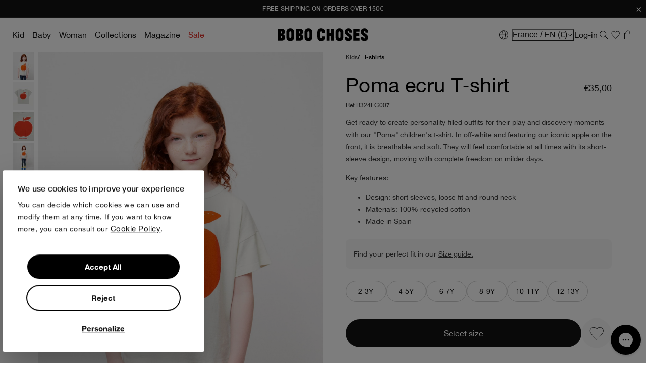

--- FILE ---
content_type: text/css
request_url: https://bobochoses.com/cdn/shop/t/19/assets/custom-cookiebot.css?v=102425374013648406341751268221
body_size: 56
content:
#CybotCookiebotDialog{max-width:400px!important;border-radius:4px!important;font-family:Helvetica Neue!important;top:72%!important}@media screen and (max-width: 749px){#CybotCookiebotDialog{top:60%!important}}@media screen and (min-width: 601px){#CybotCookiebotDialog{left:30%!important}}@media screen and (min-width: 989px){#CybotCookiebotDialog{left:20%!important}}@media screen and (min-width: 1280px){#CybotCookiebotDialog{left:16%!important}}#CybotCookiebotDialog:has(#CybotCookiebotDialogBody.CybotCookiebotDialogHide){top:50%!important}#CybotCookiebotDialogBodyContent,#CybotCookiebotDialogFooter{padding-left:1.625em!important;padding-right:1.625em!important}#CybotCookiebotDialog h2{margin-bottom:1em!important}#CybotCookiebotDialogBodyContentTitle{font-size:16px!important;font-weight:500!important}#CybotCookiebotDialogBodyContentText{font-size:14px!important;font-weight:400!important}#CybotCookiebotDialog .CybotCookiebotScrollContainer{border-bottom:none!important}#CybotCookiebotDialog #CybotCookiebotDialogBody .CybotCookiebotScrollContainer{max-height:20em!important}#CybotCookiebotDialogBodyButtonsWrapper{display:grid!important;gap:10px;width:100%;flex:none!important;justify-content:normal!important}#CybotCookiebotDialogBodyButtonsWrapper button{width:100%!important;margin:0 auto!important;border-radius:30px!important}#CybotCookiebotDialogBodyLevelButtonLevelOptinAllowAll{grid-row-start:1}#CybotCookiebotDialogBodyLevelButtonCustomize{text-decoration:underline!important;border:0!important}#CybotCookiebotDialogBodyButtonsWrapper button .CybotCookiebotDialogArrow{display:none!important}#CybotCookiebotDialog:has(#CybotCookiebotDialogBody.CybotCookiebotDialogHide) #CybotCookiebotDialogBodyLevelButtonLevelOptinAllowallSelection{grid-row-start:1;background-color:#181818!important;color:#fff!important}#CybotCookiebotDialog:has(#CybotCookiebotDialogBody.CybotCookiebotDialogHide) #CybotCookiebotDialogBodyLevelButtonLevelOptinAllowAll{grid-row-start:2;border:1px solid #A0A0A0!important;background-color:#fff!important;color:#141414!important}#CybotCookiebotDialog:has(#CybotCookiebotDialogBody.CybotCookiebotDialogHide) #CybotCookiebotDialogBodyButtonDecline{display:none!important}#CybotCookiebotDialogPoweredByText,#CybotCookiebotDialogHeaderLogosWrapper,#CybotCookiebotDialogHeader,#CybotCookiebotDialogNav,#CybotCookiebotDialogDetailFooter{display:none!important}.CybotCookiebotDialogDetailBodyContentCookieContainerButton:before,.CybotCookiebotDialogDetailBodyContentCookieContainerButton.CybotCookiebotDialogCollapsed:before{all:unset;display:none!important}.CybotCookiebotDialogDetailBodyContentCookieContainerButton.CybotCookiebotDialogCollapsed:after{border-style:solid;border-width:.05em .05em 0 0;content:"";display:inline-block;height:.5em;left:0;margin-left:.5em;position:relative;vertical-align:super;width:.5em;cursor:pointer;border-color:#181818;top:.25em;transform:rotate(-225deg)}.CybotCookiebotDialogDetailBodyContentCookieContainerButton:after{border-style:solid;border-width:.05em .05em 0 0;content:"";display:inline-block;height:.5em;left:0;margin-left:.5em;position:relative;vertical-align:super;width:.5em;cursor:pointer;border-color:#181818;top:.5em;transform:rotate(-45deg)}#CybotCookiebotDialogDetailBody,#CybotCookiebotDialogDetailBody label,#CybotCookiebotDialogDetailBody span,#CybotCookiebotDialogDetailBody a{font-weight:400!important}#CybotCookiebotDialogDetailBody label{font-size:16px}.CybotCookiebotDialogDetailBodyContentCookieProvider:after{border-width:.05em .05em 0 0!important}.forceScrollOverrideCookiebot{overflow:inherit!important}
/*# sourceMappingURL=/cdn/shop/t/19/assets/custom-cookiebot.css.map?v=102425374013648406341751268221 */


--- FILE ---
content_type: text/css
request_url: https://bobochoses.com/cdn/shop/t/19/assets/pre-sales.css?v=177796046064745889331744182326
body_size: -447
content:
.preSaleBanner{margin:0 0 20px;background-color:#fbfbfb;padding:20px;text-align:center}.preSaleInfo span:first-child{display:block;font-weight:500;font-size:12px;margin-bottom:10px}.preSaleInfo span:last-child{font-weight:500}.alertPreSale{margin-top:16px;text-align:left;line-height:1.4}.alertPreSale img{vertical-align:top}.alertPreSale div{display:inline-block;margin-top:4px}#CartDrawer .alertPreSale div{width:90%}#CartDrawer .alertPreSale div span:first-child{color:#e6680d}product-info .alertPreSale div span{color:#373737}.alertPreSaleCart{font-size:12px}.alertPreSaleCart img{width:20px}.alertPreSaleCart div{margin-top:3px}
/*# sourceMappingURL=/cdn/shop/t/19/assets/pre-sales.css.map?v=177796046064745889331744182326 */


--- FILE ---
content_type: text/css
request_url: https://bobochoses.com/cdn/shop/t/19/assets/bobo-cart-product.css?v=53115447279215703741764620983
body_size: 146
content:
.custom-cart-product-item{--color-save: #FF673B;position:relative;display:flex;justify-content:flex-start;align-items:flex-start;gap:12px;padding:16px 16px 16px 0}.custom-cart-product-item.custom-cart-product-item-newly{background-color:#f8f8f8}.custom-cart-product-item:not(.custom-cart-product-item-newly) .custom-cart-product-icon-newly{display:none}.cart-items .cart-item:not(:last-child) .custom-cart-product-item,.custom-cart-product-item:not(:last-child),#main-cart-items .cart-items .cart-item:last-child .custom-cart-product-item{border-bottom:1px solid #CECECE}.custom-cart-product-item .custom-cart-product-img-link{display:block;padding:0;background:transparent;font-size:14px;line-height:1em;text-decoration:none}.custom-cart-product-item .custom-cart-product-img{width:92px;max-width:100%;height:auto}.custom-cart-product-item .custom-cart-product-icon-newly:first-child{margin-left:5px}.custom-cart-product-item .custom-cart-product-icon-newly:not(:first-child){position:absolute;top:119px;left:70px;width:24px;height:auto}.custom-cart-product-item .custom-cart-product-content{flex:1;display:flex;flex-direction:column;justify-content:flex-start;align-items:flex-start;width:100%;gap:16px}.custom-cart-product-item .custom-cart-product-info{display:flex;flex-direction:column;justify-content:flex-start;align-items:flex-start;gap:4px}.custom-cart-product-item .custom-cart-product-title,.custom-cart-product-item .custom-cart-product-title a{margin:0;color:#020202;font-size:18px;line-height:24px;text-decoration:none}.custom-cart-product-item .custom-cart-product-title a:hover,.custom-cart-product-item .custom-cart-product-title a:focus-visible{text-decoration:underline;text-decoration-thickness:1px;text-underline-offset:5px}.custom-cart-product-item .custom-cart-product-variants-list{list-style:none;display:flex;flex-direction:column;justify-content:flex-start;align-items:flex-start;gap:0;margin:0;padding:0}.custom-cart-product-item .custom-cart-product-variants-list .custom-cart-product-variant-item{display:flex;justify-content:flex-start;align-items:flex-start;gap:2px;margin:0;padding:0}.custom-cart-product-item .custom-cart-product-variants-list .custom-cart-product-variant-item .custom-cart-product-variant-label,.custom-cart-product-item .custom-cart-product-variants-list .custom-cart-product-variant-item .custom-cart-product-variant-value{color:#020202;font-size:14px;line-height:20px}.custom-cart-product-item .custom-cart-product-variants-list .custom-cart-product-variant-item.custom-cart-product-price .custom-cart-product-variant-value{font-weight:500}.custom-cart-product-item .custom-cart-product-variants-list .custom-cart-product-variant-item.custom-cart-product-price .custom-cart-product-variant-value:has(+.custom-cart-product-variant-free),.custom-cart-product-item .custom-cart-product-variants-list .custom-cart-product-variant-item.custom-cart-product-price .custom-cart-product-variant-value:has(+.custom-cart-product-variant-value){text-decoration-line:line-through}.custom-cart-product-item .custom-cart-product-variants-list .custom-cart-product-variant-item .custom-cart-product-variant-free{display:inline-block;margin-left:6px;padding:1px 4px;color:#020202;background:#dbf5e7;border-radius:4px;font-size:12px;font-weight:500;line-height:18px;text-transform:uppercase}.custom-cart-product-item .custom-cart-product-actions{list-style:none;display:flex;flex-wrap:wrap;justify-content:flex-start;align-items:center;gap:16px;margin:0;padding:0}.custom-cart-product-item .custom-cart-product-action{display:inline-block;margin:0;padding:0}.custom-cart-product-item .custom-cart-product-action>*{cursor:pointer;display:flex;width:auto;height:auto;justify-content:flex-start;align-items:center;gap:4px;margin:0;padding:0;text-decoration:none}.custom-cart-product-item .custom-cart-product-action .wk-button:not(.wk-button-loaded){display:none}.custom-cart-product-item .custom-cart-product-action .wk-button .wk-button__icon{display:block;width:auto;height:auto}.custom-cart-product-item .custom-cart-product-action svg,.custom-cart-product-item .custom-cart-product-action .wk-button svg{width:auto;height:16px}.custom-cart-product-item .custom-cart-product-action .custom-cart-product-action-label,.custom-cart-product-item .custom-cart-product-action .wk-button .wk-button__label{position:relative;display:inline-block;color:#020202;font-size:14px;line-height:20px}.custom-cart-product-item .custom-cart-product-action .custom-cart-product-action-label:after,.custom-cart-product-item .custom-cart-product-action .wk-button .wk-button__label:after{content:"";position:absolute;left:0;bottom:0;display:block;width:100%;height:1px;background:currentColor}.custom-cart-product-item .custom-cart-product-action .wk-button:hover .wk-button__label:after,.custom-cart-product-item .custom-cart-product-action>*:hover .custom-cart-product-action-label:after,.custom-cart-product-item .custom-cart-product-action .wk-button:focus-visible .wk-button__label:after,.custom-cart-product-item .custom-cart-product-action>*:focus-visible .custom-cart-product-action-label:after{height:2px}.custom-cart-product-item .custom-cart-product-action .wk-button--remove svg>path,.custom-cart-product-item .custom-cart-product-action .wk-button--add:hover svg>path,.custom-cart-product-item .custom-cart-product-action .wk-button--add:focus-visible svg>path{fill:var(--color-save)}@media (min-width:989px){.custom-cart-product-item:not(.custom-cart-product-item-mini){gap:24px}.cart-items .cart-item:not(:last-child) .custom-cart-product-item:not(.custom-cart-product-item-mini),.custom-cart-product-item:not(.custom-cart-product-item-mini):not(:last-child),#main-cart-items .cart-items .cart-item:last-child .custom-cart-product-item{border-bottom:none}.custom-cart-product-item:not(.custom-cart-product-item-mini) .custom-cart-product-img{width:228px}.custom-cart-product-item:not(.custom-cart-product-item-mini) .custom-cart-product-icon-newly:not(:first-child){top:293px;left:200px;width:32px}.custom-cart-product-item:not(.custom-cart-product-item-mini) .custom-cart-product-info{gap:16px}.custom-cart-product-item:not(.custom-cart-product-item-mini) .custom-cart-product-title,.custom-cart-product-item:not(.custom-cart-product-item-mini) .custom-cart-product-title a{font-size:32px;line-height:40px}.custom-cart-product-item:not(.custom-cart-product-item-mini) .custom-cart-product-content{gap:32px}.custom-cart-product-item:not(.custom-cart-product-item-mini) .custom-cart-product-variants-list{gap:8px}.custom-cart-product-item:not(.custom-cart-product-item-mini) .custom-cart-product-variants-list .custom-cart-product-variant-item .custom-cart-product-variant-label,.custom-cart-product-item:not(.custom-cart-product-item-mini) .custom-cart-product-variants-list .custom-cart-product-variant-item .custom-cart-product-variant-value,.custom-cart-product-item:not(.custom-cart-product-item-mini) .custom-cart-product-action .custom-cart-product-action-label,.custom-cart-product-item:not(.custom-cart-product-item-mini) .custom-cart-product-action .wk-button .wk-button__label{font-size:20px;line-height:24px}}
/*# sourceMappingURL=/cdn/shop/t/19/assets/bobo-cart-product.css.map?v=53115447279215703741764620983 */


--- FILE ---
content_type: text/css
request_url: https://bobochoses.com/cdn/shop/t/19/assets/bobo-mini-cart.css?v=137735283295903581171765959368
body_size: 783
content:
body{--mini-cart-top-close: -35px;--mini-cart-top-open: 53px;--mini-cart-right: max(19px, calc(50vw - 945px) )}body:has(#announcement-bar:not(.hidden)){--mini-cart-top-open: 87px}body:has(.section-header.shopify-section-header-sticky){--mini-cart-top-open: 53px !important}.custom-mini-cart{position:fixed;z-index:100;top:var(--mini-cart-top-close);transform:translateY(-100%);right:var(--mini-cart-right);display:flex;flex-direction:column;justify-content:flex-start;align-items:stretch;overflow:hidden;width:384px;max-width:calc(100% - var(--mini-cart-right)*2);gap:0;margin:0;padding:0;background:#fff;border-radius:16px;box-shadow:0 4px 16px #3e3e3e3d}.custom-mini-cart.custom-float-cart--visible{top:var(--mini-cart-top-open);transform:translate(0)}.custom-mini-cart .custom-mini-cart-header{display:flex;flex-direction:row;justify-content:space-between;align-items:flex-start;gap:0;margin:0;padding:16px 8px}.custom-mini-cart .custom-mini-cart-header .custom-mini-cart-close{cursor:pointer;justify-self:flex-end;display:flex;justify-content:center;align-items:center;width:32px;height:32px;gap:0;margin:3px 3px 3px auto;padding:0;color:#020202;background:#f8f8f8;border-radius:50%;border:none;text-decoration:none}.custom-mini-cart .custom-mini-cart-header .custom-mini-cart-close:hover,.custom-mini-cart .custom-mini-cart-header .custom-mini-cart-close:focus-visible{color:#fff;background:#181818}.custom-mini-cart .custom-mini-cart-header .custom-mini-cart-title{display:block;margin:0;padding:8px 10px;font-size:24px;line-height:32px}.custom-mini-cart .custom-mini-cart-empty{display:flex;flex-direction:column;justify-content:center;align-items:center;gap:8px;margin:0;padding:8px 24px 42px}.custom-mini-cart .custom-mini-cart-empty .custom-mini-cart-empty-img{display:block;width:94px;max-width:100%;height:auto}.custom-mini-cart .custom-mini-cart-empty .custom-mini-cart-empty-title{display:block;margin:0;padding:0;text-align:center;font-size:20px;line-height:26px}.custom-mini-cart .custom-mini-cart-empty .custom-mini-cart-empty-button{cursor:pointer;display:flex;justify-content:center;align-items:center;width:auto;min-height:40px;gap:4px;margin:8px auto 0;padding:8px 24px;background:transparent;color:#181818;border-radius:40px;border:1px solid currentColor;font-size:18px;line-height:24px;text-decoration:none}.custom-mini-cart .custom-mini-cart-list{--width-scroll: 6px;display:flex;flex-direction:column;justify-content:flex-start;align-items:stretch;gap:0;margin:0 4px 0 0;padding:0 20px 8px 24px;overflow:auto;max-height:320px}.custom-mini-cart .custom-mini-cart-list::-webkit-scrollbar{width:6px}.custom-mini-cart .custom-mini-cart-list::-webkit-scrollbar-track{cursor:pointer;box-shadow:none;border-radius:100px;background:transparent}.custom-mini-cart .custom-mini-cart-list::-webkit-scrollbar-thumb{cursor:grabbing;border-radius:100px;background:#a5a5a5}.custom-mini-cart .custom-mini-cart-list::-webkit-scrollbar-thumb:hover{background:#373737}.custom-mini-cart .custom-mini-cart-list .custom-cart-product-item:not(.custom-cart-product-item-newly):first-of-type{padding-top:0}.custom-mini-cart .custom-mini-cart-footer{display:flex;flex-direction:column;justify-content:flex-start;align-items:stretch;gap:8px;margin:0;padding:16px 24px 24px;background:#f8f8f8;box-shadow:0 4px 16px #3e3e3e3d}.custom-mini-cart .custom-mini-cart-footer .custom-cart-notification-msg{display:none;width:fit-content;margin:0 0 4px;padding:1px 4px;text-transform:uppercase;font-size:12px;font-weight:500;line-height:18px;background:#dbf5e7;border-radius:4px}.custom-mini-cart .custom-mini-cart-footer .custom-mini-cart-price{display:flex;justify-content:space-between;align-items:center;gap:16px;margin:0;padding:0}.custom-mini-cart .custom-mini-cart-footer .custom-mini-cart-price-label,.custom-mini-cart .custom-mini-cart-footer .custom-mini-cart-price-value{display:block;margin:0;padding:0;color:#020202;font-size:20px;line-height:24px}.custom-mini-cart .custom-mini-cart-footer .custom-button .icon-chevron{display:none}.custom-mini-cart.custom-float-cart--notification{flex-direction:row;flex-wrap:wrap;justify-content:space-between;align-items:flex-start;width:344px;max-width:calc(100% - var(--mini-cart-right) * 2);padding:16px;border-radius:8px;transition:top .5s ease-out,transform .5s ease-out}.custom-mini-cart.custom-float-cart--notification .custom-mini-cart-header .custom-mini-cart-title,.custom-mini-cart.custom-float-cart--notification .custom-mini-cart-list .custom-cart-product-item:not(.custom-cart-product-item-newly),.custom-mini-cart.custom-float-cart--notification .custom-mini-cart-list .custom-cart-product-item .custom-cart-product-variants-list,.custom-mini-cart.custom-float-cart--notification .custom-mini-cart-list .custom-cart-product-item .custom-cart-product-actions,.custom-mini-cart.custom-float-cart--notification .custom-mini-cart-footer .custom-mini-cart-price{display:none}.custom-mini-cart.custom-float-cart--notification .custom-mini-cart-header{order:2;padding:0}.custom-mini-cart.custom-float-cart--notification .custom-mini-cart-header .custom-mini-cart-close{margin-top:-5px;margin-right:-5px}.custom-mini-cart.custom-float-cart--notification .custom-mini-cart-list{overflow:visible;width:calc(100% - 35px);max-width:calc(100% - 35px);margin:0;padding:0}.custom-mini-cart.custom-float-cart--notification .custom-mini-cart-list .custom-cart-product-item.custom-cart-product-item-newly{background:none;border-bottom:none;padding:0;gap:20px}.custom-mini-cart.custom-float-cart--notification .custom-mini-cart-list .custom-cart-product-item .custom-cart-product-img{object-fit:contain;width:48px;height:64px}.custom-mini-cart.custom-float-cart--notification .custom-mini-cart-list .custom-cart-product-item .custom-cart-product-icon-newly:not(:first-child){top:-5px;left:32px}.custom-mini-cart.custom-float-cart--notification .custom-mini-cart-list .custom-cart-product-item .custom-cart-product-title,.custom-mini-cart.custom-float-cart--notification .custom-mini-cart-list .custom-cart-product-item .custom-cart-product-title a{font-size:16px;line-height:24px}.custom-mini-cart.custom-float-cart--notification .custom-mini-cart-list .custom-cart-product-item .custom-cart-product-title{max-width:200px;padding-bottom:10px}.custom-mini-cart.custom-float-cart--notification .custom-mini-cart-footer{order:3;width:100%;padding:0 0 0 69px;margin:0;background:none;box-shadow:none}.custom-mini-cart.custom-float-cart--notification .custom-mini-cart-footer .custom-cart-notification-msg{position:absolute;top:16px;display:block}.custom-mini-cart.custom-float-cart--notification:has(.custom-mini-cart-footer .custom-cart-notification-msg) .custom-cart-product-item.custom-cart-product-item-newly .custom-cart-product-content{padding-top:24px}.custom-mini-cart.custom-float-cart--notification .custom-mini-cart-footer .custom-button{width:fit-content;height:32px;font-size:16px;padding:0 16px}.custom-mini-cart.custom-float-cart--notification .custom-mini-cart-footer .custom-button .icon-chevron{display:inline-flex}@media screen and (min-width: 1024px){.section-header:has(.custom-mini-cart.custom-float-cart--visible) .header-menu-bobo-transparent{background-color:#fff}.section-header:has(.custom-mini-cart.custom-float-cart--visible) .header-menu-bobo-transparent div[id*=Details-HeaderMenu]>div:first-child .header__menu-item,.section-header:has(.custom-mini-cart.custom-float-cart--visible) .header-menu-bobo-transparent div[id*=Details-HeaderMenu]>div:first-child .menu-new-badge,.section-header:has(.custom-mini-cart.custom-float-cart--visible) .header-menu-bobo-transparent ul>li>a.header__menu-item>span,.section-header:has(.custom-mini-cart.custom-float-cart--visible) .header-menu-bobo-transparent #cart-icon-bubble .icon-cart-empty,.section-header:has(.custom-mini-cart.custom-float-cart--visible) .header-menu-bobo-transparent svg.icon-search,.section-header:has(.custom-mini-cart.custom-float-cart--visible) .header-menu-bobo-transparent .localization-selector.link,.section-header:has(.custom-mini-cart.custom-float-cart--visible) .header-menu-bobo-transparent .header__icon{color:inherit}.section-header:has(.custom-mini-cart.custom-float-cart--visible) .header-menu-bobo-transparent .icon-menu-wishlist path,.section-header:has(.custom-mini-cart.custom-float-cart--visible) .header-menu-bobo-transparent .footer-localization-icon-caret path{stroke:currentColor}.section-header:has(.custom-mini-cart.custom-float-cart--visible) .header-menu-bobo-transparent .header__heading-logo,.section-header:has(.custom-mini-cart.custom-float-cart--visible) .header-menu-bobo-transparent .category-new-hover,.section-header:has(.custom-mini-cart.custom-float-cart--visible) .header-menu-bobo-transparent .category-new,.section-header:has(.custom-mini-cart.custom-float-cart--visible) .header-menu-bobo-transparent .header-country-lang-selector img{filter:none}}@media (max-width: 1022px){body{--mini-cart-right: 11px}}@media (max-width: 749px){.custom-mini-cart.custom-float-cart--notification{width:100%}}
/*# sourceMappingURL=/cdn/shop/t/19/assets/bobo-mini-cart.css.map?v=137735283295903581171765959368 */


--- FILE ---
content_type: text/css
request_url: https://bobochoses.com/cdn/shop/t/19/assets/country-selector.css?v=86695419631609185861754469179
body_size: 1399
content:
.footer-country-lang-selector,.header-country-lang-selector{align-content:center}.footer-country-lang-selector p,.footer-country-lang-selector img,.footer-country-lang-selector localization-form,.header-country-lang-selector p,.header-country-lang-selector img,.header-country-lang-selector localization-form{vertical-align:middle}.footer__localization{display:flex;flex-direction:row;justify-content:flex-start;align-content:center;flex-wrap:wrap;padding:0}.footer__localization:empty{display:none}.localization-form{display:flex;flex-direction:column;flex:auto 1 0;padding:1rem;margin:0 auto}localization-form:first-of-type:not(:only-of-type):after{content:"|";display:inline-block;position:relative;margin-left:.8rem;margin-right:1rem}.localization-form:only-child{display:inline-flex;flex-wrap:wrap;flex:initial;padding:0}.localization-form:only-child .button,.localization-form:only-child .localization-form__select{margin:1rem;flex-grow:1}.footer__localization h2{margin:0}.localization-form .button{padding:1rem}.localization-form__currency{display:inline-block}.localization-form__select{border-radius:var(--inputs-radius-outset);position:relative;margin-bottom:0;padding-left:1rem;text-align:left;min-height:calc(4rem + var(--inputs-border-width) * 2)}.disclosure__button.localization-form__select{padding:calc(2rem + var(--inputs-border-width))}noscript .localization-form__select{padding-left:0rem}.localization-selector.link{text-decoration:none;appearance:none;-webkit-appearance:none;-moz-appearance:none;color:rgb(var(--color-foreground));width:100%;padding-right:4rem;padding-bottom:1.5rem}noscript .localization-selector.link{padding-top:1.5rem;padding-left:1.5rem}.disclosure .localization-form__select{padding:0;font-weight:600}.localization-selector option{color:#000}.localization-selector+.disclosure__list-wrapper{margin-left:1rem;opacity:1;animation:animateLocalization var(--duration-default) ease}@keyframes animateLocalization{0%{opacity:0;transform:translateY(0)}to{opacity:1;transform:translateY(-1rem)}}.localization-title{margin:0 1rem 0 0;display:flex;align-items:center;height:100%;column-gap:1rem}.localization-title,.localization-form .disclosure button,.footer-column-info span,.footer-blocks-social span{font-weight:400;font-size:16px}.localization-form .disclosure button{font-size:2rem;display:flex;justify-content:center;align-items:center;gap:4px}.localization-title,.footer-column-info span,.footer-blocks-social span{line-height:30px}.localization-form .disclosure button{line-height:2.8rem}.footer-localization-icon-caret{color:#000}.footer-localization-icon-caret svg{width:12px;height:12px}.md-modal__footerContent{margin-top:36px}.md-modal__footer{padding:0;width:20%;-webkit-box-align:center;-ms-flex-align:center;align-items:center;display:-webkit-box;display:-ms-flexbox;display:flex}.md-modal__formContent{gap:16px}@media screen and (max-width: 499px){.localization-title{width:100%;height:auto}.localization-selector+.disclosure__list-wrapper{right:auto;left:0}.md-modal__footerContent{margin-top:24px!important}#md-app-embed__modal .md-modal__content{padding:24px}#md-app-embed__modal .md-modal__dialog{width:auto!important}.md-modal__bodyContent p{margin-block-end:0!important;margin-block-start:0!important}}@media screen and (max-width: 989px){.footer__localization:empty+.footer__column{padding-top:2.4rem}localization-form:first-of-type:not(:only-of-type):after{margin-left:.6rem;margin-right:.8rem}.localization-form:only-child .localization-form__select{margin:.4rem;min-height:unset;height:auto}.footer-country-lang-selector{margin-bottom:3rem}.header__icons .localization-form:only-child .localization-form__select{padding-top:0;padding-bottom:0}noscript .localization-form:only-child,.footer__localization noscript{width:100%}.localization-form .button{word-break:break-all}.disclosure .localization-form__select{font-size:1.4rem;margin:.4rem;padding:0}.footer__localization{margin-top:3.2rem}}@media screen and (min-width: 990px){.localization-form{padding:1rem 2rem 1rem 0}.localization-form:first-of-type{padding-left:0}.localization-form:only-child{justify-content:start;width:auto;margin:0}.localization-form:only-child .button,.localization-form:only-child .localization-form__select{margin:0;min-height:unset;height:auto}.footer__localization h2{margin:0}}@media only screen and (max-width: 48.0525em){.md-modal__header__title span{font-size:15px!important;line-height:normal}#md-app-embed__modal .md-modal__content{width:340px!important;height:66dvh!important;max-height:470px!important;position:absolute;top:0;overflow-y:auto}.md-modal__bodyContent{padding:0!important}#md-app-embed__modal .md-modal__container{top:11rem!important;left:0!important;right:0!important;transform:initial!important}.md-modal__formContent__select:nth-child(2).md-modal__formContent__select:nth-child(2){margin-top:0!important;margin-left:10px!important}.md-form__select__language__list{max-width:100%!important;min-width:100%!important}#md-app-embed__modal .md-modal__formContent{padding:0!important}#md-app-embed__modal .md-modal__formContent__select{margin-left:0!important}#md-app-embed__modal .md-modal-closeButton{margin-left:auto!important}#md-app-embed__modal .md-modal__header{padding:0!important}}@media screen and (min-width: 990px) and (max-width: 1399px){.footer__localization{justify-content:center;margin-top:1.6rem}}#md-app-embed__modal .md-modal__backdrop{display:none!important}#md-app-embed__modal .md-modal__dialog{width:400px;height:auto;margin:auto}.md-modal__bodyContent{padding:0!important}#md-app-embed__modal .md-modal__header,#md-app-embed__modal .md-modal__formContent,#md-app-embed__modal .md-modal__footer{width:100%}.md-modal__content{background:transparent!important;border:none!important;-webkit-box-shadow:none!important;box-shadow:none!important}#md-app-embed__modal .md-modal__content{height:100%;min-height:auto;padding:32px;border-radius:32px;box-shadow:0 4px 16px #3e3e3e3d!important}#md-app-embed__modal .md-modal__container{bottom:inherit;left:inherit;top:11rem;right:12%}.modal--middle-left{top:7rem!important}.footer-localization-icon-caret{vertical-align:middle;display:inline-block;transform-origin:center;transition:transform .5s ease}.rotate{transform:rotate(180deg)}.overlay{position:fixed;top:0;left:0;width:100vw;height:100vh;z-index:999}.md-modal__formContent__selectLabel{display:block!important;font-weight:500}#md-app-embed__modal .md-modal__header__title #label-md-modal__dialog{color:#000!important}.md-modal__content form,.md-modal__grid,.md-modal__grid__1{height:100%}.md-modal__grid__1{display:-webkit-box;display:-ms-flexbox;display:flex;-ms-flex-wrap:wrap;flex-wrap:wrap}.md-modal__header,.md-modal__formContent{padding:0!important}.md-modal__formContent{width:80%;padding-bottom:0;-webkit-box-align:center;-ms-flex-align:center;align-items:center}.md-modal__header{display:grid}.md-modal-closeButton{order:1;margin-left:auto;padding-top:0;padding-bottom:0}.md-modal__header__title span{font-weight:500;font-size:16px}#label-md-form__country-code,#label-md-form__language-code{font-size:16px;line-height:24px}.md-modal__header__title{order:2}#md-btn__form__onSubmit{border-radius:40px!important}#md-btn__form__onSubmit:hover{opacity:.85}.md-modal__formContent{display:inline-grid}.md-modal__formContent__select:nth-child(2){margin-left:unset}#md-app-embed__modal #md-form__select__country,#md-app-embed__modal #md-form__select__language,#md-app-embed__modal #orbeCountryList,#md-app-embed__modal #orbeLanguageList{border:1px solid #CECECE!important;border-radius:8px}#orbeCountryList{max-width:350px}.md-form__select{background-image:url('data:image/svg+xml,<svg width="20" height="20" viewBox="0 0 20 20" fill="%23000000" xmlns="http://www.w3.org/2000/svg"><path fill-rule="evenodd" clip-rule="evenodd" d="M10 14.0002C9.74401 14.0002 9.48801 13.9023 9.29301 13.7073L4.29301 8.70725C3.90201 8.31625 3.90201 7.68425 4.29301 7.29325C4.68401 6.90225 5.31601 6.90225 5.70701 7.29325L10 11.5862L14.293 7.29325C14.684 6.90225 15.316 6.90225 15.707 7.29325C16.098 7.68425 16.098 8.31625 15.707 8.70725L10.707 13.7073C10.512 13.9023 10.256 14.0002 10 14.0002Z" fill="%23000000"/></svg>')!important;background-color:#fff!important;background-position:95% 50%;background-repeat:no-repeat;height:3em!important}.md-form__select[aria-expanded=true]{background-image:url('data:image/svg+xml,<svg width="20" height="20" viewBox="0 0 20 20" fill="%23000000" xmlns="http://www.w3.org/2000/svg"><path fill-rule="evenodd" clip-rule="evenodd" d="M15 13.0002C14.744 13.0002 14.488 12.9023 14.293 12.7073L10 8.41425L5.70701 12.7073C5.31601 13.0982 4.68401 13.0982 4.29301 12.7073C3.90201 12.3163 3.90201 11.6842 4.29301 11.2933L9.29301 6.29325C9.68401 5.90225 10.316 5.90225 10.707 6.29325L15.707 11.2933C16.098 11.6842 16.098 12.3163 15.707 12.7073C15.512 12.9023 15.256 13.0002 15 13.0002Z" fill="%23000000"/></svg>')!important}.md-form__select,.md-form__select__country__list-link,.md-form__select__language__list-link,.md-form__select__country__list-link-wrapper span,.md-form__select__language__list-link-wrapper span{color:#000!important}.md-form__select__language__list,.md-form__select__country__list{background:#fff!important}#md-app-embed__modal .md-modal__header__title span{color:#fff!important}#md-app-embed__modal .md-form__select__country__list,#md-app-embed__modal .md-form__select__language__list{background:#fff!important}.md-form__select__country__list-link{padding-bottom:26px;padding-top:26px;border-bottom:1px solid #EBEBEB}.md-form__select__country__list,.md-form__select__language__list{max-height:52vh}
/*# sourceMappingURL=/cdn/shop/t/19/assets/country-selector.css.map?v=86695419631609185861754469179 */


--- FILE ---
content_type: text/css
request_url: https://bobochoses.com/cdn/shop/t/19/assets/section-main-product.css?v=128737731504610057721764621002
body_size: 6132
content:
.product{margin:0}.product--no-media{max-width:57rem;margin:0 auto}.product__media-wrapper{padding-left:0;position:relative}@media screen and (max-width: 749px){.product__info-wrapper{position:relative}}@media screen and (min-width: 750px){.product__column-sticky{display:block;position:sticky;z-index:2}.product--thumbnail .thumbnail-list{padding-right:var(--media-shadow-horizontal-offset)}.product__info-wrapper{overflow-y:auto;overflow-x:hidden;max-height:100vh;scrollbar-width:none}.product__info-wrapper--extra-padding{padding:0 0 0 8rem}.product--right .product__info-wrapper{padding:0 5rem 0 0}.product--right .product__info-wrapper--extra-padding{padding:0 8rem 0 0}.product--right .product__media-list{margin-bottom:2rem}.product__media-container .slider-buttons{display:none}}@media screen and (min-width: 750px){.product--large:not(.product--no-media) .product__media-wrapper{max-width:50%;width:calc(50% - var(--grid-desktop-horizontal-spacing) / 2)}.product--large:not(.product--no-media) .product__info-wrapper{padding:0;max-width:50%;width:calc(50% - var(--grid-desktop-horizontal-spacing) / 2)}.product--large:not(.product--no-media).product--right .product__info-wrapper{padding:0 4rem 0 0}.product--medium:not(.product--no-media) .product__media-wrapper,.product--small:not(.product--no-media) .product__info-wrapper{max-width:50%;width:calc(50% - var(--grid-desktop-horizontal-spacing) / 2)}.product--medium:not(.product--no-media) .product__info-wrapper,.product--small:not(.product--no-media) .product__media-wrapper{max-width:50%;width:calc(50% - var(--grid-desktop-horizontal-spacing) / 2)}}.shopify-payment-button__button{font-family:inherit;min-height:4.6rem}.shopify-payment-button__button [role=button].focused,.no-js .shopify-payment-button__button [role=button]:focus{outline:.2rem solid rgba(var(--color-foreground),.5)!important;outline-offset:.3rem;box-shadow:0 0 0 .1rem rgba(var(--color-button),var(--alpha-button-border)),0 0 0 .3rem rgb(var(--color-background)),0 0 .5rem .4rem rgba(var(--color-foreground),.3)!important}.shopify-payment-button__button [role=button]:focus:not(:focus-visible){outline:0;box-shadow:none!important}.shopify-payment-button__button [role=button]:focus-visible{outline:.2rem solid rgba(var(--color-foreground),.5)!important;box-shadow:0 0 0 .1rem rgba(var(--color-button),var(--alpha-button-border)),0 0 0 .3rem rgb(var(--color-background)),0 0 .5rem .4rem rgba(var(--color-foreground),.3)!important}.shopify-payment-button__button--unbranded{background-color:rgba(var(--color-button),var(--alpha-button-background));color:rgb(var(--color-button-text));font-size:1.4rem;line-height:calc(1 + .2 / var(--font-body-scale));letter-spacing:.07rem}.shopify-payment-button__button--unbranded::selection{background-color:rgba(var(--color-button-text),.3)}.shopify-payment-button__button--unbranded:hover,.shopify-payment-button__button--unbranded:hover:not([disabled]){background-color:rgba(var(--color-button),var(--alpha-button-background))}.shopify-payment-button__more-options{margin:1.6rem 0 1rem;font-size:1.2rem;line-height:calc(1 + .5 / var(--font-body-scale));letter-spacing:.05rem;text-decoration:underline;text-underline-offset:.2rem}.shopify-payment-button__button+.shopify-payment-button__button--hidden{display:none}.product-form{display:block}.product-form__error-message-wrapper:not([hidden]){display:flex;align-items:flex-start;font-size:1.3rem;margin-bottom:1.5rem;color:rgb(var(--color-base-accent-4));text-transform:uppercase}@media screen and (max-width: 749px){.product-form__error-message-wrapper:not([hidden]){margin-bottom:1.2rem}}.product-form__error-message-wrapper svg{flex-shrink:0;width:1.2rem;height:1.2rem;margin-right:.7rem;margin-top:.5rem}.product-form__input{flex:0 0 100%;padding:0;margin:0 0 2.4rem;min-width:fit-content;border:none}@media screen and (max-width: 749px){.product-form__input{margin-bottom:25px}}.product-box-container{border-radius:8px;background:#f8f8f8;padding:16px;color:#373737;font-size:14px}.accordion__content .product-box-container{margin-bottom:20px}variant-radios,variant-selects{display:block}.product-form__input--dropdown{margin-bottom:1.6rem}.product-form__input .form__label{padding-left:0}fieldset.product-form__input .form__label{margin-bottom:.2rem}.product-variant-options{display:flex;flex-wrap:wrap;column-gap:8px;row-gap:8px}.button:disabled{color:#fff;background-color:#148266}@media screen and (max-width: 1080px){.product-variant-options{justify-content:flex-start}}.bundle-fit-onesize .title-fit{font-weight:500}.product-form__input input[type=radio]{clip:rect(0,0,0,0);overflow:hidden;position:absolute;height:1px;width:1px}.product-form__input input[type=radio]+label{border:1px solid #CECECE;background-color:rgb(var(--color-background));color:rgba(var(--color-foreground));border-radius:32px;color:rgb(var(--color-foreground));margin:0;padding:8px 16px;font-size:1.4rem;line-height:2.4rem;text-align:center;transition:border var(--duration-short) ease;cursor:pointer;position:relative;width:80px;min-width:fit-content;flex:0 0 auto;white-space:nowrap;display:flex;align-items:center;justify-content:center;gap:4px}@media screen and (max-width: 749px){.product-form__input input[type=radio]+label{font-size:16px;line-height:1.6rem;padding:8px 12px;width:72px;height:40px;display:flex;align-items:center;justify-content:center}}.product-form__input input[type=radio]:checked+label,.product-form__input input[type=radio]:checked+label .option-notify{background-color:#000;color:#fff}.product-form__input input[type=radio]+label:hover:not(.product-form__input input[type=radio]:checked+label),.product-form__input input[type=radio]+label:hover:not(.product-form__input input[type=radio]:checked+label) .option-notify{background-color:#fff;color:#000;border:1px solid #373737}.product-form__input input[type=radio]:not(.disabled)+label>.visually-hidden{display:none}.product-form__input input[type=radio]:not(.disabled):hover+label{text-decoration:none}@media screen and (forced-colors: active){.product-form__input input[type=radio]:checked+label{text-decoration:underline}}.product-form__input input[type=radio]:checked+label::selection{background-color:rgba(var(--color-background),.3)}.product-form__input input[type=radio].disabled+label:after{content:" ";position:absolute;top:49%;left:7%;width:83%;height:1px;background-color:#cecece;transform:rotate(210deg)}.product-form__input.unique-input input[type=radio]+label:after{width:80%;transform:rotate(205deg)}fieldset.unique-input.cosmetic_product{display:none}#BIS_trigger.button{text-transform:unset;border-radius:40px;height:60px}#BIS_trigger.button:after,#BIS_trigger.button:hover{border-radius:none;box-shadow:none}#BIS_trigger.button:hover{background-color:#595959;color:#fff}.product-form__input input[type=radio]:focus-visible+label{box-shadow:0 0 0 .3rem rgb(var(--color-background)),0 0 0 .5rem rgba(var(--color-foreground),.55)}.product-form__input input[type=radio].focused+label,.no-js .shopify-payment-button__button [role=button]:focus+label{box-shadow:0 0 0 .3rem rgb(var(--color-background)),0 0 0 .5rem rgba(var(--color-foreground),.55)}.no-js .product-form__input input[type=radio]:focus:not(:focus-visible)+label{box-shadow:none}.product-form__input .select{max-width:25rem}.product-form__select{border-radius:40px;--border-offset: none;text-transform:none!important;font-size:16px}.product-form__submit{border-radius:40px;--border-offset: none;background-color:#148266;text-transform:none!important;font-size:16px}.product-form__buttons .product-form__submit.button.loading:disabled{background-color:#148266;border:.1rem solid #148266}.product-form__buttons .product-form__submit.button.loading:disabled .loading-overlay__spinner.hidden{display:flex!important;background-color:#148266}.product-form__submit.button.loading{background-color:#148266}.no-js .product-form__submit.button--secondary{--color-button: var(--color-base-accent-1);--color-button-text: var(--color-base-solid-button-labels);--alpha-button-background: 1}.product-form__submit[aria-disabled=true]+.shopify-payment-button .shopify-payment-button__button[disabled],.product-form__submit[disabled]+.shopify-payment-button .shopify-payment-button__button[disabled]{cursor:not-allowed;opacity:.5}@media screen and (forced-colors: active){.product-form__submit[aria-disabled=true]{color:Window}}.shopify-payment-button__more-options{color:rgb(var(--color-foreground))}.shopify-payment-button__button{font-size:1.5rem;letter-spacing:.1rem}.textmade{margin-top:26px;margin-bottom:32px}.product-form__container{margin-top:3.2rem}@media screen and (max-width: 749px){.product-form__container{margin-top:0}}.product__info-container iframe{max-width:100%}.product__text{margin-bottom:0}a.product__text{display:block;text-decoration:none;color:rgba(var(--color-foreground),.75)}.product__text.caption-with-letter-spacing{text-transform:uppercase}.container-title-price{display:flex;justify-content:space-between;align-items:baseline;gap:10px;padding:8px 0}.product__info-container .reference{font-size:12px;font-weight:400;line-height:16px;letter-spacing:0px;text-align:left;color:#373737;margin:0}.reference_mobile .reference{margin-bottom:4px}.product__info-container .product__description{color:#373737;font-size:14px;line-height:24px;margin-bottom:24px}.container-title-price .product__price{flex:1}.product__title{word-break:break-word;margin-bottom:0;padding-right:4.4rem}.container-title-price .product__title{flex:1;text-align:left;padding-right:0;word-break:break-word}.product__title h1{color:#000;font-family:Helvetica Neue;font-size:4rem;font-style:normal;font-weight:400;line-height:4.8rem}@media screen and (max-width: 749px){.product__title h1{font-size:3.2rem;line-height:4rem}}.product__title>*{margin:0}@media screen and (max-width: 749px){.product__title>*{line-height:1.8rem}}.product__title>a{display:none}.product__title+.product__text.caption-with-letter-spacing{margin-top:-1.5rem}.product__text.caption-with-letter-spacing+.product__title{margin-top:0}.product__form--installment{margin:0}.product__price{margin-top:1rem;padding-right:4.4rem;margin-bottom:1.6rem}.container-title-price .product__price{padding-right:0;flex:0;text-align:right;margin-top:auto;margin-bottom:3px}.page-product-title{font-size:16px;font-style:normal;font-weight:500;line-height:24px;margin:0;color:#373737}.container-title-price .product__price .tittleandprice,.product__info-container .container-title-price .price-item--regular,.product__info-container .container-title-price .price-item--sale{color:#181818;font-family:Helvetica Neue;font-size:18px;font-style:normal;font-weight:400;line-height:24px}.product__info-container .container-title-price .price-item--sale{color:#e0342d}.container-title-price .price--on-sale .price__sale{display:flex;align-items:center;flex-wrap:nowrap;gap:10px}.container-title-price .product__price .price .price-item{margin:0}.product__price .price__regular{font-size:1.4rem;line-height:2.2rem}.accordion.product__accordion{border:none;margin-bottom:48px}@media screen and (max-width: 749px){.accordion.product__accordion{margin-bottom:40px}}.product__accordion .accordion__content{padding:0}.product__accordion .accordion__content.contact ul{padding-left:0;margin-top:2rem}.product__accordion .accordion__content.contact li{margin-bottom:2rem;display:flex;align-items:center}.product__accordion .accordion__content.contact .icon{margin-right:1rem}.accordion.product__accordion .summary__title+.icon-caret{height:auto;width:1.6rem}.product .price .badge{margin-bottom:.5rem}.product .price__container{margin-bottom:0}.product .price dl{margin-top:.5rem;margin-bottom:.5rem}.product .price--sold-out .price__badge-sold-out{background:transparent;color:rgb(var(--color-base-text));border-color:transparent}.product .price--sold-out .price__badge-sale{display:none}@media screen and (min-width: 750px){.product__info-container{max-width:52.7rem;margin:auto;min-height:100vh}}.product--no-media .product__title,.product--no-media .product__text,.product--no-media noscript .product-form__input,.product--no-media .product__tax,.product--no-media .product__sku,.product--no-media shopify-payment-terms{text-align:center}.product--no-media .product__media-wrapper,.product--no-media .product__info-wrapper{padding:0}.product__tax{margin-top:-1.4rem}.product--no-media noscript .product-form__input,.product--no-media .share-button{max-width:100%}.product--no-media fieldset.product-form__input,.product--no-media .product-form__quantity,.product--no-media .product-form__input--dropdown,.product--no-media .share-button,.product--no-media .product__view-details,.product--no-media .product__pickup-availabilities,.product--no-media .product-form{display:flex;align-items:center;justify-content:center;text-align:center}.product--no-media .product-form{flex-direction:column}.product--no-media .product-form>.form{max-width:30rem;width:100%}.product--no-media .product-form__quantity,.product--no-media .product-form__input--dropdown{flex-direction:column;max-width:100%}.product-form__quantity .form__label{margin-bottom:.6rem}.product-form__quantity-top .form__label{margin-bottom:1.2rem}.product--no-media fieldset.product-form__input{flex-wrap:wrap;margin:0 auto 1.2rem}.product-form__buttons{width:85%}.wishlist-div{max-width:7rem}.product__info-container product-form form{display:flex;justify-content:space-between;align-items:center;gap:12px;width:100%;box-sizing:border-box}.dinb{display:flex;flex-grow:1;justify-content:space-between}.dinb button{flex-grow:1;flex-shrink:1;min-width:0}.buttonsdefault{flex:0 0 90%}.wishlistdiv{flex:0 0 10%}.testwishlist{position:absolute;right:0}.product--no-media .product__info-container>modal-opener{display:block;text-align:center}.product--no-media .price{text-align:center}.product__media-list video{border-radius:calc(var(--media-radius) - var(--media-border-width))}.product-form__buttons-sticky .product-form__button .button{width:100%}@media screen and (max-width: 749px){.product__media-list{margin-left:-2.5rem;margin-bottom:3rem;width:calc(100% + 4rem)}.grid__item.product__media-wrapper{min-width:calc(100% + 3.2rem);left:-1.6rem}.product__media-wrapper slider-component:not(.thumbnail-slider--no-slide){margin-left:-1.4rem;margin-right:-1.4rem}.slider.product__media-list::-webkit-scrollbar{height:.2rem;width:.2rem}.product__media-list::-webkit-scrollbar-thumb{background-color:rgb(var(--color-foreground))}.product__media-list::-webkit-scrollbar-track{background-color:rgba(var(--color-foreground),.2)}.product__info-container .product__price,.product__form--installment{margin:0}.product__media-list.grid{column-gap:0}.product__media-list .product__media-item{width:100%;margin-left:0!important}.product--mobile-columns .product__media-item{width:calc(50% - 1.5rem - var(--grid-mobile-horizontal-spacing))}.product__info-container .product-form__buttons-sticky{position:fixed;bottom:0;margin:0;padding:1.4rem;background-color:rgb(var(--color-background));z-index:3;width:100%;left:0}details[open].modal__sticky-element .modal-overlay{display:none}.modal__sticky-element .modal__content{bottom:5.8rem;top:auto;flex-direction:column;align-items:flex-start;padding:5.6rem 1.4rem 0}.modal__form--sticky-element{margin-bottom:2.4rem;width:100%;max-height:calc(100vh - 30rem);overflow-y:auto}.modal__form--sticky-element{width:100%}.modal__sticky-element .modal__content .product__title,.modal__sticky-element .modal__content .product__price{padding-right:0}.modal__sticky-element .modal__close-button{position:absolute;top:0;right:0}.product-form__buttons{max-width:unset;width:100%}.product-form__button .product-form__submit.button.big{min-height:calc(3.2rem + var(--buttons-border-width) * 2);font-size:1.2rem;line-height:1.6rem;font-weight:400;margin-bottom:0}.product-form__button .product-form__submit.button.big.loading[aria-disabled=true]{color:rgb(var(--color-foreground));background-color:transparent;border:.1rem solid rgb(var(--color-foreground))}}@media screen and (min-width: 750px){.product--thumbnail .product__media-list,.product--thumbnail_slider .product__media-list{padding-bottom:calc(var(--media-shadow-vertical-offset) * var(--media-shadow-visible))}.product__media-list{padding-right:calc(var(--media-shadow-horizontal-offset) * var(--media-shadow-visible))}.product--thumbnail .product__media-item:not(.is-active),.product--thumbnail_slider .product__media-item:not(.is-active){display:none}.product-media-modal__content>.product__media-item--variant.product__media-item--variant{display:none}.product-media-modal__content>.product__media-item--variant:first-child{display:block}}.product__media-item.product__media-item--variant{display:none}.product__media-item--variant:first-child{display:block}@media screen and (min-width: 750px) and (max-width: 989px){.product__media-list .product__media-item:first-child{padding-left:0}.product--thumbnail_slider .product__media-list{margin-left:0}.product__media-list .product__media-item{width:100%}.product__media-list.grid{column-gap:calc(var(--grid-desktop-horizontal-spacing) / 2);row-gap:calc(var(--grid-desktop-vertical-spacing) / 2)}}.product__media-icon .icon{width:1.2rem;height:1.4rem}.product__media-icon,.thumbnail__badge{background-color:rgb(var(--color-background));border-radius:50%;border:.1rem solid rgba(var(--color-foreground),.1);color:rgb(var(--color-foreground));display:flex;align-items:center;justify-content:center;height:3rem;width:3rem;position:absolute;left:1.2rem;top:1.2rem;z-index:1;transition:color var(--duration-short) ease,opacity var(--duration-short) ease}.product__media-video .product__media-icon{opacity:1}.product__modal-opener--image .product__media-toggle:hover{cursor:zoom-in}.product__modal-opener:hover .product__media-icon{border:.1rem solid rgba(var(--color-foreground),.1)}.product--columns .product__media-item:not(.product__media-item--single):not(:only-child){max-width:100%}@media screen and (min-width: 750px){.grid__item.product__media-item--full{width:100%}.product--large.product--columns .product__media-item--full .deferred-media__poster-button{height:5rem;width:5rem}.product--medium.product--columns .product__media-item--full .deferred-media__poster-button{height:4.2rem;width:4.2rem}.product--medium.product--columns .product__media-item--full .deferred-media__poster-button .icon{width:1.8rem;height:1.8rem}.product--small.product--columns .product__media-item--full .deferred-media__poster-button{height:3.6rem;width:3.6rem}.product--small.product--columns .product__media-item--full .deferred-media__poster-button .icon{width:1.6rem;height:1.6rem}}@media screen and (min-width: 990px){.product:not(.product--columns) .product__media-list .product__media-item:first-child,.product:not(.product--columns) .product__media-list .product__media-item--full{width:100%;max-width:100%}.product__modal-opener .product__media-icon{opacity:0}.product__modal-opener:hover .product__media-icon,.product__modal-opener:focus .product__media-icon{opacity:1}}.product__media-item>*{display:block;position:relative}.product__media-toggle{display:flex;border:none;background-color:transparent;color:currentColor;padding:0}.product__media-toggle:after{content:"";cursor:pointer;display:block;margin:0;padding:0;position:absolute;top:calc(var(--border-width) * -1);right:calc(var(--border-width) * -1);bottom:calc(var(--border-width) * -1);left:calc(var(--border-width) * -1);z-index:2}.product__media-toggle:focus-visible{outline:0;box-shadow:none}@media (forced-colors: active){.product__media-toggle:focus-visible,.product__media-toggle:focus-visible:after,.product-form__input input[type=radio]:focus-visible+label{outline:transparent solid 1px;outline-offset:2px}}.product__media-toggle.focused{outline:0;box-shadow:none}.product__media-toggle:focus-visible:after{box-shadow:0 0 0 .3rem rgb(var(--color-background)),0 0 0 .5rem rgba(var(--color-foreground),.5);border-radius:var(--media-radius)}.product__media-toggle.focused:after{box-shadow:0 0 0 .3rem rgb(var(--color-background)),0 0 0 .5rem rgba(var(--color-foreground),.5);border-radius:var(--media-radius)}.product-media-modal{background-color:rgb(var(--color-background));height:100%;position:fixed;top:0;left:0;width:100%;visibility:hidden;opacity:0;z-index:-1}.product-media-modal[open]{visibility:visible;opacity:1;z-index:101}.product-media-modal__dialog{display:flex;align-items:center;height:100vh}.product-media-modal__content{max-height:100vh;width:100%;overflow:auto}.product-media-modal__content>*:not(.active),.product__media-list .deferred-media{display:none}@media screen and (min-width: 750px){.product-media-modal__content{padding-bottom:2rem}.product-media-modal__content>*:not(.active){display:block}.product__modal-opener:not(.product__modal-opener--image){display:none}.product__media-list .deferred-media{display:block}}@media screen and (max-width: 749px){.product--thumbnail .is-active .product__modal-opener:not(.product__modal-opener--image),.product--thumbnail_slider .is-active .product__modal-opener:not(.product__modal-opener--image){display:none}.product--thumbnail .is-active .deferred-media,.product--thumbnail_slider .is-active .deferred-media{display:block;width:100%}}.product-media-modal__content>*{display:block;height:auto;margin:auto}.product-media-modal__content .media{background:none}.product-media-modal__model{width:100%}.product-media-modal__toggle{background-color:rgb(var(--color-background));border:.1rem solid rgba(var(--color-foreground),.1);border-radius:50%;color:rgba(var(--color-foreground),.55);display:flex;align-items:center;justify-content:center;cursor:pointer;right:2rem;padding:1.2rem;position:fixed;z-index:2;top:2rem;width:4rem}.product-media-modal__content .deferred-media{width:100%}@media screen and (min-width: 750px){.product-media-modal__content{padding:2rem 11rem}.product-media-modal__content>*{width:100%}.product-media-modal__content>*+*{margin-top:2rem}.product-media-modal__toggle{right:5rem;top:2.2rem}}@media screen and (min-width: 990px){.product-media-modal__content{padding:2rem 11rem}.product-media-modal__content>*+*{margin-top:1.5rem}.product-media-modal__content{padding-bottom:1.5rem}.product-media-modal__toggle{right:5rem}}.product-media-modal__toggle:hover{color:rgba(var(--color-foreground),.75)}.product-media-modal__toggle .icon{height:auto;margin:0;width:2.2rem}.product-popup-modal{box-sizing:border-box;opacity:0;position:fixed;visibility:hidden;z-index:-1;margin:0 auto;top:0;left:0;overflow:auto;width:100%;background:rgba(var(--color-foreground),.2);height:100%}.product-popup-modal[open]{opacity:1;visibility:visible;z-index:101}.product-popup-modal__content{border-radius:var(--popup-corner-radius);background-color:rgb(var(--color-background));overflow:auto;height:80%;margin:0 auto;left:50%;transform:translate(-50%);margin-top:5rem;width:92%;position:absolute;top:0;padding:0 1.5rem 0 3rem;border-color:rgba(var(--color-foreground),var(--popup-border-opacity));border-style:solid;border-width:var(--popup-border-width);box-shadow:var(--popup-shadow-horizontal-offset) var(--popup-shadow-vertical-offset) var(--popup-shadow-blur-radius) rgba(var(--color-shadow),var(--popup-shadow-opacity))}.product-popup-modal__content.focused{box-shadow:0 0 0 .3rem rgb(var(--color-background)),0 0 .5rem .4rem rgba(var(--color-foreground),.3),var(--popup-shadow-horizontal-offset) var(--popup-shadow-vertical-offset) var(--popup-shadow-blur-radius) rgba(var(--color-shadow),var(--popup-shadow-opacity))}.product-popup-modal__content:focus-visible{box-shadow:0 0 0 .3rem rgb(var(--color-background)),0 0 .5rem .4rem rgba(var(--color-foreground),.3),var(--popup-shadow-horizontal-offset) var(--popup-shadow-vertical-offset) var(--popup-shadow-blur-radius) rgba(var(--color-shadow),var(--popup-shadow-opacity))}@media screen and (min-width: 750px){.product-popup-modal__content{padding-right:1.5rem;margin-top:10rem;width:70%;padding:0 3rem}.product-media-modal__dialog .global-media-settings--no-shadow{overflow:visible!important}}.product-popup-modal__content img{max-width:100%}@media screen and (max-width: 749px){.product-popup-modal__content table{display:block;max-width:fit-content;overflow-x:auto;white-space:nowrap;margin:0}.product-media-modal__dialog .global-media-settings,.product-media-modal__dialog .global-media-settings video,.product-media-modal__dialog .global-media-settings model-viewer,.product-media-modal__dialog .global-media-settings iframe,.product-media-modal__dialog .global-media-settings img{border:none;border-radius:0}}.product-popup-modal__opener{display:inline-block}.product-popup-modal__content-info{padding-right:0}.product-popup-modal__content-info>*{height:auto;max-width:100%;width:100%}@media screen and (max-width: 749px){.product-popup-modal__content-info>*{max-height:100%}}.product-popup-modal__toggle{background-color:rgb(var(--color-background));border:.1rem solid rgba(var(--color-foreground),.1);border-radius:50%;color:rgba(var(--color-foreground),.55);display:flex;align-items:center;justify-content:center;cursor:pointer;position:sticky;padding:1.2rem;z-index:2;top:1.5rem;width:4rem;margin:0 0 0 auto}.product-popup-modal__toggle:hover{color:rgba(var(--color-foreground),.75)}.product-popup-modal__toggle .icon{height:auto;margin:0;width:2.2rem}.product__media-list .media>*{overflow:hidden}.thumbnail-list{flex-wrap:wrap;grid-gap:1rem}.slider--mobile.thumbnail-list:after{content:none}@media screen and (min-width: 750px){.product--stacked .thumbnail-list{display:none}.thumbnail-list{display:grid;grid-template-columns:repeat(4,1fr)}}.thumbnail-list_item--variant:not(:first-child){display:none}@media screen and (min-width: 990px){.thumbnail-list{grid-template-columns:repeat(4,1fr)}.product--medium .thumbnail-list{grid-template-columns:repeat(5,1fr)}.product--large .thumbnail-list{grid-template-columns:repeat(6,1fr)}}@media screen and (max-width: 749px){.product__media-item{display:flex;align-items:center}.product__modal-opener{width:100%}.thumbnail-slider{display:flex;align-items:center}.thumbnail-slider.thumbnail-slider--no-images{position:absolute;z-index:1;bottom:2rem;left:1.4rem;width:calc(100% - 2.8rem)}.thumbnail-slider .thumbnail-list.slider{display:flex;padding:.5rem;flex:1;scroll-padding-left:.5rem}.thumbnail-slider.thumbnail-slider--no-images .thumbnail-list.slider{padding:0;scroll-padding-left:0;column-gap:0}.thumbnail-list__item.slider__slide{width:calc(33% - .6rem)}.thumbnail-slider--no-images .thumbnail-list__item.slider__slide{width:auto;flex:1}.thumbnail-slider--no-images .thumbnail-list__item:before{padding-bottom:0;height:.2rem}.thumbnail-slider--no-images .thumbnail{height:.2rem;border-color:var(--color-gray-30)}.thumbnail[aria-current]{border-color:rgb(var(--color-foreground))}}@media screen and (min-width: 750px){.product--thumbnail_slider .thumbnail-slider{display:flex;align-items:center}.thumbnail-slider .thumbnail-list.slider--tablet-up{display:flex;padding:.5rem;flex:1;scroll-padding-left:.5rem}.product__media-wrapper .slider-mobile-gutter .slider-button{display:none}.thumbnail-list.slider--tablet-up .thumbnail-list__item.slider__slide{width:calc(25% - .8rem)}.product--thumbnail_slider .slider-mobile-gutter .slider-button{display:flex}}@media screen and (min-width: 900px){.product--small .thumbnail-list.slider--tablet-up .thumbnail-list__item.slider__slide{width:calc(25% - .8rem)}.thumbnail-list.slider--tablet-up .thumbnail-list__item.slider__slide{width:calc(20% - .8rem)}}.thumbnail{position:absolute;top:0;left:0;display:block;height:100%;width:100%;padding:0;color:rgb(var(--color-base-text));cursor:pointer;background-color:transparent}.thumbnail:hover{opacity:.7}.thumbnail.global-media-settings img{border-radius:0}.thumbnail[aria-current]{box-shadow:0 0 0 .1rem rgb(var(--color-foreground));border-color:rgb(var(--color-foreground))}.image-magnify-full-size{cursor:zoom-out;z-index:1;margin:0;border-radius:calc(var(--media-radius) - var(--media-border-width))}.image-magnify-hover{cursor:zoom-in}.product__modal-opener--image .product__media-zoom-none,.product__media-icon--none{display:none}@media (hover: hover){.product__media-zoom-hover,.product__media-icon--hover{display:none}}@media screen and (max-width: 749px){.product__media-zoom-hover,.product__media-icon--hover{display:flex}}.js .product__media{overflow:hidden!important}.thumbnail[aria-current]:focus-visible{box-shadow:0 0 0 .3rem rgb(var(--color-background)),0 0 0 .5rem rgba(var(--color-foreground),.5)}.thumbnail[aria-current]:focus,.thumbnail.focused{outline:0;box-shadow:0 0 0 .3rem rgb(var(--color-background)),0 0 0 .5rem rgba(var(--color-foreground),.5)}@media (forced-colors: active){.thumbnail[aria-current]:focus,.thumbnail.focused{outline:transparent solid 1px}}.thumbnail[aria-current]:focus:not(:focus-visible){outline:0;box-shadow:0 0 0 .1rem rgb(var(--color-foreground))}.thumbnail img{object-fit:cover;width:100%;height:100%;pointer-events:none}.thumbnail__badge .icon{width:1rem;height:1rem}.thumbnail__badge .icon-3d-model{width:1.2rem;height:1.2rem}.thumbnail__badge{color:rgb(var(--color-foreground),.6);height:2rem;width:2rem;left:auto;right:calc(.4rem + var(--media-border-width));top:calc(.4rem + var(--media-border-width))}@media screen and (min-width: 750px){.product:not(.product--small) .thumbnail__badge{height:3rem;width:3rem}.product:not(.product--small) .thumbnail__badge .icon{width:1.2rem;height:1.2rem}.product:not(.product--small) .thumbnail__badge .icon-3d-model{width:1.4rem;height:1.4rem}}.thumbnail-list__item{position:relative}.thumbnail-list__item:before{content:"";display:block;padding-bottom:100%}.product .product__view-details{display:none}.product__view-details{display:block;text-decoration:none}.product__view-details:hover{text-decoration:underline;text-underline-offset:.2rem}.product__view-details .icon{width:1.2rem;margin-left:1.2rem;flex-shrink:0}.product__inventory{display:flex;align-items:center;gap:.5rem}.product--no-media .product__inventory{justify-content:center}.product__inventory.visibility-hidden:empty{display:block}.product__inventory.visibility-hidden:empty:after{content:"#"}.icon-with-text{--icon-size: calc(var(--font-heading-scale) * 3rem);--icon-spacing: calc(var(--font-heading-scale) * 1rem)}.icon-with-text--horizontal{display:flex;justify-content:center;column-gap:3rem;flex-direction:row}.icon-with-text--vertical{--icon-size: calc(var(--font-heading-scale) * 2rem)}.icon-with-text .icon{fill:rgb(var(--color-foreground));height:var(--icon-size);width:var(--icon-size)}.icon-with-text--horizontal .icon,.icon-with-text--horizontal img{margin-bottom:var(--icon-spacing)}.icon-with-text--vertical .icon{min-height:var(--icon-size);min-width:var(--icon-size);margin-right:var(--icon-spacing)}.icon-with-text img{height:var(--icon-size);width:var(--icon-size);object-fit:contain}.icon-with-text--vertical img{margin-right:var(--icon-spacing)}.icon-with-text--horizontal .h4{padding-top:calc(var(--icon-size) + var(--icon-spacing));text-align:center}.icon-with-text--horizontal svg+.h4,.icon-with-text--horizontal img+.h4,.icon-with-text--horizontal.icon-with-text--text-only .h4{padding-top:0}.icon-with-text__item{display:flex;align-items:center}.icon-with-text--horizontal .icon-with-text__item{flex-direction:column;width:33%}.icon-with-text--vertical .icon-with-text__item{margin-bottom:var(--icon-size)}.product__sku.visibility-hidden:after{content:"#"}.product-media-container{--aspect-ratio: var(--preview-ratio);--ratio-percent: calc(1 / var(--aspect-ratio) * 100%);position:relative;width:100%;max-width:100%;border:0}.product-media-container.constrain-height{--viewport-offset: 400px;--constrained-min-height: 300px;--constrained-height: max(var(--constrained-min-height), calc(100vh - var(--viewport-offset)));margin-right:auto;margin-left:auto}.product-media-container.constrain-height.media-fit-contain{--contained-width: calc(var(--constrained-height) * var(--aspect-ratio));width:min(var(--contained-width),100%)}.product-media-container .media,.product-media-container .media.video{padding-top:var(--ratio-percent)}.product-media-container.constrain-height .media{padding-top:min(var(--constrained-height),var(--ratio-percent))}.product-media-container.media-type-external_video,.product-media-container.media-type-video{border:0;width:100%;position:relative;overflow:hidden!important}.product-media-container.media-type-external_video iframe{position:absolute;top:50%;left:50%;transform:translate(-50%,-50%);min-height:var(--aspect-ratio);min-width:100%;height:200%}.product-media-container.media-type-video video{position:absolute;top:50%;left:50%;transform:translate(-50%,-50%);min-width:100%;min-height:100%;width:100%}@media screen and (max-width: 749px){.product-media-container.media-fit-cover{display:flex;align-self:stretch}.product-media-container.media-fit-cover .media{position:initial}}@media screen and (min-width: 750px){.product-media-container{max-width:100%}.product-media-container:not(.media-type-image){--aspect-ratio: var(--ratio)}.product-media-container.constrain-height{--viewport-offset: 170px;--constrained-min-height: 500px}.product-media-container.media-fit-cover,.product-media-container.media-fit-cover .product__modal-opener,.product-media-container.media-fit-cover .media{height:100%}.product-media-container.media-fit-cover .deferred-media__poster img{object-fit:cover;width:100%}}.product-media-container .product__modal-opener{display:block;position:relative}@media screen and (min-width: 750px){.product-media-container .product__modal-opener:not(.product__modal-opener--image){display:none}}.product__media-list .deferred-media__poster img{width:100%;height:100%;object-fit:cover;max-width:auto}.product-form__buttons button[type*=submit] .loading-overlay__spinner{width:100%;height:100%;position:absolute;background:rgb(var(--color-background));display:flex;justify-content:center;align-items:center}.form__label--size{display:block;width:100%;line-height:2rem;margin-bottom:.6rem}#Avada-SC-button~.product-variant-options .form__label--size{display:none}#Avada-SC-button .Avada-inline-button a{font-size:1.2rem}#Avada-SC-button .Avada-inline-button{text-decoration:underline;padding:0}#Avada-SC-modal .Avada-modal-overlay{opacity:.25}#Avada-SC-modal .Avada-modal-container .modal-wrapper header,#Avada-SC-modal .Avada-modal-container .modal-wrapper button.modal-close{font-size:1.4rem;font-weight:400;border-bottom:0}#Avada-SC-modal .Avada-modal-container .modal-wrapper header{visibility:hidden}#Avada-SC-modal .Avada-modal-container .modal-wrapper button.modal-close{height:4.4rem}.Avada-modal-container table td{border-color:var(--color-gray-50);border-right:0;border-left:0}@media screen and (max-width: 749px){.Avada-modal-container table td{font-size:1.1rem;width:6.8rem!important}}.Avada-modal-container table{box-shadow:none;border-top:.1rem solid var(--color-gray-50);border-bottom:.1rem solid var(--color-gray-50)}.modal-wrapper{max-width:73rem;transform:translate(-50%,-50%)}div#avada-modal-content table{width:100%!important}.gcp-input-row label{font-size:1rem;text-transform:uppercase;letter-spacing:.025rem;color:var(--color-gray-50)}.gcp-input-row input,.gcp-input-row textarea{font-size:14px;border:0;border-radius:0;border-bottom:.1rem solid rgb(var(--color-foreground));padding:.5rem 0 1rem}.gcp-input-row input{margin-bottom:2rem}.gcp-input-row input::placeholder,.gcp-input-row textarea::placeholder{color:var(--color-gray-30)}.recipient-form{--recipient-checkbox-margin-top: .3rem;display:block;position:relative;max-width:44rem;margin-bottom:2.5rem}.recipient-form-field-label{margin:.6rem 0}.recipient-form-field-label--space-between{display:flex;justify-content:space-between}.recipient-checkbox{flex-grow:1;font-size:1.6rem;display:flex;word-break:break-word;align-items:flex-start;max-width:inherit;position:relative}.no-js .recipient-checkbox{display:none}.recipient-form>input[type=checkbox]{position:absolute;width:1.6rem;height:1.6rem;margin:var(--recipient-checkbox-margin-top) 0;top:0;left:0;z-index:-1;appearance:none;-webkit-appearance:none}.recipient-fields__field{margin:0 0 2rem}.recipient-fields .field__label{white-space:nowrap;text-overflow:ellipsis;max-width:calc(100% - 3.5rem);overflow:hidden}.recipient-checkbox>svg{margin-top:var(--recipient-checkbox-margin-top);margin-right:1.2rem;flex-shrink:0}.recipient-form .icon-checkmark{visibility:hidden;position:absolute;left:.28rem;z-index:5;top:.4rem}.recipient-form>input[type=checkbox]:checked+label .icon-checkmark{visibility:visible}.js .recipient-fields{display:none}.recipient-fields{margin:2rem 0}.recipient-form>input[type=checkbox]:checked~.recipient-fields{display:block;animation:animateMenuOpen var(--duration-default) ease}.recipient-form>input[type=checkbox]:not(:checked,:disabled)~.recipient-fields,.recipient-email-label{display:none}.js .recipient-email-label.required,.no-js .recipient-email-label.optional{display:inline}.recipient-form ul{line-height:calc(1 + .6 / var(--font-body-scale));padding-left:4.4rem;text-align:left}.recipient-form ul a{display:inline}.recipient-form .error-message:first-letter{text-transform:capitalize}@media screen and (forced-colors: active){.recipient-fields>hr{border-top:.1rem solid rgb(var(--color-background))}.recipient-checkbox>svg{background-color:inherit;border:.1rem solid rgb(var(--color-background))}.recipient-form>input[type=checkbox]:checked+label .icon-checkmark{border:none}}.option-notify{text-decoration:none;background-color:rgb(var(--color-background));color:rgb(var(--color-foreground));display:flex}.option-notify:before{content:"";display:block;position:absolute;top:0;left:0;right:0;bottom:0;z-index:2}.card__information h3.card__heading.label-l{text-transform:none;font-weight:500;font-size:16px}.card-information .price,.card-information .tittleandprice{font-size:16px}.reference_mobile{display:none}@media screen and (max-width: 749px){.product.grid{row-gap:0}.reference_mobile{display:block}.reference:not(.reference_mobile .reference){display:none}.container-title-price{flex-direction:column;gap:8px;padding:16px 0 12px}.product__description p{margin:0}.container-title-price .product__price .tittleandprice,.container-title-price .product__price .price--on-sale .price-item--regular,.container-title-price .product__price .price--on-sale .price-item--sale{font-size:20px}.product__info-container .reference{color:#595959}.product__info-container{display:flex;flex-direction:column}.container-title-price{order:1}.product__description{order:2}.product-info__variants{order:5}.size-guide{order:3}.product-info__sizes{order:4}.product-form__container{order:6}.alertPreSale{order:7}#estimated-delivery{order:8}.bcome-sustainability-info{order:9}}
/*# sourceMappingURL=/cdn/shop/t/19/assets/section-main-product.css.map?v=128737731504610057721764621002 */


--- FILE ---
content_type: text/css
request_url: https://bobochoses.com/cdn/shop/t/19/assets/component-accordion.css?v=33496426053690555321751441103
body_size: -156
content:
.accordion summary{display:flex;position:relative;line-height:1;padding:1.5rem 0}.product__accordion summary{padding:0}.product__accordion .accordion__content{margin-top:12px;margin-bottom:0}.accordion .summary__title{display:flex;flex:1}.accordion .summary__title+.icon-caret{height:calc(var(--font-heading-scale) * .6rem)}.accordion+.accordion{margin-top:0;border-top:none}.accordion{margin-top:0;margin-bottom:0;border-top:.1rem solid rgba(var(--color-foreground),.08);border-bottom:.1rem solid rgba(var(--color-foreground),.08)}.accordion__title{display:inline-block;min-height:1.6rem;margin:0;word-break:break-word}.accordion .icon-accordion{align-self:center;fill:rgb(var(--color-foreground));height:calc(var(--font-heading-scale) * 2rem);margin-right:calc(var(--font-heading-scale) * 1rem);width:calc(var(--font-heading-scale) * 2rem)}.icon-accordion-minus{display:none}.accordion details[open]>summary .icon-accordion-minus{display:block}.accordion details[open]>summary .icon-accordion-plus{display:none}.accordion__content{margin-bottom:1.5rem;word-break:break-word;overflow-x:auto;padding:18px 42px 42px;line-height:24px}.accordion__content img{max-width:100%}.product__accordion .accordion__title{font-size:16px;line-height:24px;font-weight:500}.product__accordion li::marker{font-size:10px}.accordion__content p{margin:0}.accordion__content p:has(strong){padding-top:24px}#materialscare{margin:0;padding:0;list-style-position:inside}#materialscare li{align-items:center;gap:7px;margin-bottom:8px;line-height:24px}#materialscare li:before{content:"";width:7px;height:7px;background-size:contain;background-repeat:no-repeat;flex-shrink:0}
/*# sourceMappingURL=/cdn/shop/t/19/assets/component-accordion.css.map?v=33496426053690555321751441103 */


--- FILE ---
content_type: text/css
request_url: https://bobochoses.com/cdn/shop/t/19/assets/component-sizeguide.css?v=61723187602438759961744182314
body_size: -386
content:
.accordion .btn_sizechart{margin-top:3rem}.size-guide{margin-bottom:2.4rem}@media screen and (max-width: 749px){.size-guide{margin-bottom:16px}}.size-guide span{line-height:18px;display:initial;color:#373737}.size-guide span:first-child{font-weight:500}.product-info__sizes{justify-content:left;align-items:center;gap:10px;align-self:stretch}.product-sizes{margin-bottom:24px}.icon-ruler{vertical-align:middle}.product-info__sizes span:first-child{font-weight:400;line-height:26px}.product-info__sizes span:last-child{line-height:24px;text-decoration-line:underline;cursor:pointer;text-underline-offset:2px}@media screen and (max-width: 749px){.product-sizes{padding:12px}}
/*# sourceMappingURL=/cdn/shop/t/19/assets/component-sizeguide.css.map?v=61723187602438759961744182314 */


--- FILE ---
content_type: text/css
request_url: https://bobochoses.com/cdn/shop/t/19/assets/breadcrumbs.css?v=142915257489720988201764620990
body_size: -243
content:
.breadcrumbs__list.margin{margin-bottom:8px}.breadcrumbs__list{list-style-type:none;padding:0 4.4rem 0 0;margin:0;display:flex;column-gap:8px;color:#373737;font-size:12px;line-height:22px;font-weight:400;flex-wrap:nowrap;overflow-x:scroll;scrollbar-color:transparent;-ms-overflow-style:none;scrollbar-width:0}.breadcrumbs__list::-webkit-scrollbar,.breadcrumbs__list::-webkit-scrollbar-thumb{height:0;width:0;background-color:transparent}.breadcrumbs__list .breadcrumbs__item:not(:first-of-type):before,.breadcrumbs-mobile .breadcrumbs__list .breadcrumbs__item:not(:first-of-type):before{content:"/";margin-right:8px}.breadcrumbs__list .breadcrumbs__item a{color:#373737;font-size:12px;text-decoration:none}.breadcrumbs__list .breadcrumbs__item{display:flex;white-space:nowrap}.breadcrumbs__list .breadcrumbs__item:last-child{overflow:hidden;text-overflow:ellipsis}.product__info-wrapper .breadcrumbs__list.margin{margin-bottom:12px}.breadcrumbs-mobile .breadcrumbs__list.margin{margin-bottom:0}.breadcrumbs__list .breadcrumbs__item:last-child a,.breadcrumbs__list .breadcrumbs__item:last-child:before{font-weight:500;color:#020202}.breadcrumbs-mobile{display:none}@media screen and (max-width: 749px){.breadcrumbs-mobile{display:block;margin-top:8px;margin-bottom:3px}.product__info-wrapper .breadcrumbs{display:none}}.section-breadcrubms{margin-top:32px}@media screen and (max-width: 1024px){.section-breadcrubms{display:none}}
/*# sourceMappingURL=/cdn/shop/t/19/assets/breadcrumbs.css.map?v=142915257489720988201764620990 */


--- FILE ---
content_type: text/css
request_url: https://bobochoses.com/cdn/shop/t/19/assets/product-media-mini-gallery.css?v=35984221331901627521750229869
body_size: -418
content:
.product--large:not(.product--no-media) .product__media-wrapper{display:grid;grid-template-areas:"thumbs images";grid-template-columns:auto 1fr;gap:4px}@media screen and (max-width: 749px){.product--large:not(.product--no-media) .product__media-wrapper{gap:unset}}.product__mini-gallery{display:none;position:sticky;top:7rem;height:100%;max-height:90vh;width:4.8rem;grid-area:thumbs}@media screen and (min-width: 750px){.product__mini-gallery{display:block}}media-gallery.product__column-sticky{grid-area:images}.product-gallery-menu{overflow-y:auto;overflow-x:hidden;max-height:90vh;scrollbar-gutter:stable both-edges;padding-right:4px}.product__mini-gallery .product-gallery-menu::-webkit-scrollbar{height:6px;width:2px;background-color:#ebebeb;border-radius:1px}.product__mini-gallery .product-gallery-menu::-webkit-scrollbar-thumb{background:#181818;border-radius:2px}media-gallery.product__column-sticky{overflow-y:auto;overflow-x:hidden;max-height:100vh;scrollbar-width:none}media-gallery ul.grid{margin-bottom:0}.product-gallery-item{display:flex;align-items:center;justify-content:center;height:auto;padding:0;margin:0 0 4px;box-sizing:content-box;cursor:pointer}.product-gallery-item.active img:not(.play-button img){border-bottom:1px solid #181818}.product-gallery-item{position:relative}.product-gallery-item .play-button{position:absolute;top:50%;left:50%;transform:translate(-50%,-50%);display:flex;justify-content:center;align-items:center;width:50px;height:50px;cursor:pointer}.product-gallery-item .play-button svg{pointer-events:none}.product-gallery-item.video:hover .play-button{background-color:#000c}.product__media-item{position:relative}.video-button{position:absolute;bottom:10px;right:10px;background-color:#fff;border:none;border-radius:50%;width:52px;height:52px;display:flex;justify-content:center;align-items:center;cursor:pointer;z-index:2}
/*# sourceMappingURL=/cdn/shop/t/19/assets/product-media-mini-gallery.css.map?v=35984221331901627521750229869 */


--- FILE ---
content_type: text/css
request_url: https://bobochoses.com/cdn/shop/t/19/assets/estimated-delivery.css?v=63829765983002546571744182317
body_size: -631
content:
#estimated-delivery{padding-left:0;margin-top:28px;margin-bottom:28px}#estimated-delivery li{list-style:none;display:flex;align-items:flex-start;gap:6px;margin-bottom:8px;color:#373737;line-height:24px}#estimated-delivery li:before{content:"";width:24px;height:24px;background-size:contain;background-repeat:no-repeat;flex-shrink:0}#estimated-delivery li p{margin:0}#estimated-delivery li a{color:inherit;text-underline-offset:2px}
/*# sourceMappingURL=/cdn/shop/t/19/assets/estimated-delivery.css.map?v=63829765983002546571744182317 */


--- FILE ---
content_type: text/css
request_url: https://bobochoses.com/cdn/shop/t/19/assets/bcome-custom.css?v=175882813080563183861751441102
body_size: -514
content:
.bcome-sustainability-info{margin-top:42px;margin-bottom:67px}.bcome-metrics-container{display:flex;justify-content:space-between;align-items:flex-start;gap:32px;margin-top:.5rem;width:100%}.bcome-metrics-container .bcome-metric-item:first-child{width:232px}.bcome-metric-item{display:flex;align-items:flex-start;width:calc(100% - 262px);min-width:0}.bcome-icon{display:flex;align-items:center;margin-right:8px;flex-shrink:0}.bcome-metric-details{display:flex;flex-direction:column;min-width:0;flex:1}.bcome-metric-details p{margin:0;font-size:14px;font-style:normal;font-weight:400;line-height:20px}.bcome-value{font-weight:500}@media screen and (max-width: 749px){.bcome-metrics-container{flex-direction:column;gap:24px}.bcome-metric-item{width:100%;margin-bottom:1rem}.bcome-sustainability-info{margin-top:2px;margin-bottom:64px}}
/*# sourceMappingURL=/cdn/shop/t/19/assets/bcome-custom.css.map?v=175882813080563183861751441102 */


--- FILE ---
content_type: text/css
request_url: https://bobochoses.com/cdn/shop/t/19/assets/product-scroll-animation.css?v=117597557683915718681751441104
body_size: -568
content:
@media screen and (min-width: 750px) {
  .product__fixed-content {
    margin-top: 10dvh;
  }
}

.product__expandable-content {
  opacity: 0;
  visibility: hidden;
  transition: opacity 0.4s cubic-bezier(0.25, 0.46, 0.45, 0.94), 
              visibility 0.4s cubic-bezier(0.25, 0.46, 0.45, 0.94);
}

.product__expandable-content.is-visible {
  opacity: 1;
  visibility: visible;
}

@media screen and (max-width: 749px) {
  .product__expandable-content {
    opacity: 1 !important;
    visibility: visible !important;
    transition: none !important;
  }
}

--- FILE ---
content_type: text/css
request_url: https://bobochoses.com/cdn/shop/t/19/assets/environmental-impact.css?v=79165810023634699321751441104
body_size: -341
content:
.environmental-impact-content{padding:0 0 1.5rem}.environmental-impact-intro{font-size:14px;line-height:20px;margin-bottom:16px;max-width:466px}.environmental-impact-metrics{display:flex;flex-direction:column;gap:24px;list-style:none;padding:0;margin:0}.metric-item{display:flex;align-items:flex-start}.metric-item:last-child{margin-bottom:0}.metric-icon{width:32px;height:32px;margin-right:4px;flex-shrink:0}.bcome-footer{flex-direction:column;gap:24px}.powered-by-container{color:#020202;font-size:14px;font-weight:400;line-height:20px}.powered-by-title{margin-bottom:4px!important;padding:0!important}.powered-by-title span{font-weight:500}.powered-by-description{font-size:12px}.sustainability-link{display:inline-block;color:#000;text-decoration:none;font-weight:500}.sustainability-link:hover{text-decoration:underline}
/*# sourceMappingURL=/cdn/shop/t/19/assets/environmental-impact.css.map?v=79165810023634699321751441104 */


--- FILE ---
content_type: text/css
request_url: https://bobochoses.com/cdn/shop/t/19/assets/product-sticky-button.css?v=142331976476261646601750229870
body_size: 265
content:
.sticky-buy-button{display:flex;position:fixed;bottom:0;left:0;width:100%;height:100px;background-color:#fff;justify-content:space-between;align-items:center;z-index:30;gap:3%;box-shadow:0 4px 16px #3e3e3e3d;padding-top:20px;padding-bottom:20px;opacity:0;visibility:hidden;transition:opacity .4s ease,visibility .4s ease}.sticky-buy-button.visible{opacity:1;visibility:visible}#gorgias-chat-container #chat-button{transition-duration:.5s}.sticky-buy-button .page-width{width:100%;display:flex;justify-content:space-between;align-items:center}.sticky-buy-button-product{display:flex;align-items:center}.sticky-buy-button-product-image{margin-right:10px}.sticky-buy-button-product-image img{object-fit:cover;vertical-align:middle;width:64px;height:auto}.sticky-buy-button-product-title-price{display:flex;flex-direction:column}.sticky-buy-button-product-title-price h3{margin:0 0 5px;font-weight:500;font-size:18px}.sticky-buy-button-product-title-price .price,.sticky-buy-button-product-title-price .price__container .tittleandprice{font-size:16px}.sticky-add-to-cart,.sticky-add-to-cart-mobile{background:#000;color:#fff;font-size:18px;border:none;padding:10px 20px;border-radius:40px;cursor:pointer;margin-left:10px;min-width:260px;height:60px}.sticky-add-to-cart-mobile,.mobile-size-selector{display:none}.bundle-mobile-title{color:#181818;font-size:16px;font-style:normal;font-weight:500;width:100%;margin:0}.mobile-size-selector .size-label,.buttons-desktop-midscreen .size-label{font-size:18px;cursor:pointer}.mobile-size-selector input[type=radio].disabled+label,.buttons-desktop-midscreen input[type=radio].disabled+label{color:#7e7e7e;text-decoration-line:line-through}.controls-wrapper{display:flex;align-items:center;gap:24px;position:relative;min-width:500px;justify-content:flex-end}.dropdown-size{position:relative;width:100%}.dropdown-size.cosmetic_product{display:none}.dropdown-size label{font-size:14px;margin-bottom:-5px;display:inline-block;width:205px;white-space:nowrap;overflow:hidden;text-overflow:ellipsis}.mobile-size-selector input[type=radio],.buttons-desktop-midscreen input[type=radio]{display:none}.mobile-size-selector input[type=radio]:checked+.size-label{text-decoration:underline;text-underline-offset:2px}@media (max-width: 1023px){.sticky-buy-button-product,.dropdown-size,.sticky-add-to-cart{display:none}.mobile-size-selector{display:none;flex-wrap:wrap;justify-content:center;gap:24px;row-gap:16px}.mobile-size-selector.active{display:flex}.sticky-buy-button{height:auto;padding:22px 16px 16px}.sticky-buy-button-controls{width:100%}.controls-wrapper{min-width:inherit;flex-direction:column;align-items:center;gap:16px}.sticky-buy-button .page-width{padding:0}.sticky-add-to-cart-mobile{font-family:Helvetica Neue;display:block;width:100%;margin-left:16px;margin-right:16px;min-width:inherit}}.page-width.buttons-desktop-midscreen{display:none}@media (min-width: 1024px) and (max-width: 1448px){.sticky-buy-button{height:auto}.sticky-buy-button .sticky-button-bundle .dropdown-size,.sticky-buy-button .sticky-button-bundle .sticky-add-to-cart,.sticky-buy-button-controls.sticky-button-bundle .sticky-add-to-cart{display:none}.sticky-buy-button .sticky-button-bundle .sticky-add-to-cart-mobile{display:block}.page-width.buttons-desktop-midscreen,.buttons-desktop-midscreen .mobile-size-selector{display:inherit}.sticky-buy-button{flex-wrap:wrap;gap:16px}.buttons-desktop-mobile{order:2}.sticky-buy-button .buttons-desktop-midscreen{order:1;display:none;justify-content:center;align-items:center;gap:24px}.sticky-buy-button .buttons-desktop-midscreen.active{display:flex}.bundle-product-sizes{display:flex;flex-wrap:wrap;justify-content:flex-start;gap:24px;row-gap:16px}.bundle-product-sizes input[type=radio]:checked+.size-label{text-decoration:underline;text-underline-offset:2px}}
/*# sourceMappingURL=/cdn/shop/t/19/assets/product-sticky-button.css.map?v=142331976476261646601750229870 */


--- FILE ---
content_type: text/css
request_url: https://bobochoses.com/cdn/shop/t/19/assets/size-guide.css?v=147915260225135797821754470002
body_size: 437
content:
#size-guide{display:none;position:fixed;top:0;left:0;width:100%;height:100%;justify-content:center;align-items:center;z-index:9999;background-color:#0003;transition:opacity .3s ease;opacity:1}.size-guide-popup{position:relative;background-color:#fff;border-radius:20px;width:982px;max-width:982px;flex-direction:column;justify-content:center;align-items:flex-start;margin:var(--spacing-2xl, 24px);padding:var(--spacing-2xl, 24px);gap:var(--spacing-2xl, 24px)}.size-guide-info-block{display:flex;align-self:stretch}.size-guide-superior{flex-direction:column;align-items:flex-end;gap:var(--spacing-2xl, 24px);margin-bottom:var(--spacing-2xl, 24px)}.size-guide-icon{display:flex;width:var(--spacing-2xl, 24px);height:var(--spacing-2xl, 24px);padding:0;justify-content:center;align-items:flex-end;cursor:pointer}.size-guide-icon .icon-close{display:flex;width:15px;height:15px}.size-guide-icon .icon-chevron-left{display:none}.size-guide-title{display:flex;align-items:flex-start;gap:var(--spacing-2xl, 24px);align-self:stretch;color:var(--Neutral-800, #181818);font-family:Helvetica Neue;font-size:18px;font-style:normal;font-weight:500;line-height:30px;text-transform:uppercase}.size-guide-subtitle{display:flex;align-items:flex-start;gap:var(--spacing-2xl, 24px);align-self:stretch;color:var(--Neutral-800, #181818);font-family:Helvetica Neue;font-style:normal;text-align:justify}.white-space-for-mobile{display:none}.size-guide-selectors{display:flex;justify-content:space-between;align-items:center;align-self:stretch}.size-guide-selector-sizes{display:flex;width:454px;height:37px;align-items:center;font-family:Helvetica Neue;font-size:14px;font-style:normal;font-weight:400;line-height:22px;color:#000;cursor:pointer}.size-guide-selector-sizes div{display:flex;height:37px;padding:10px;justify-content:center;align-items:center;gap:10px;flex:1 0 0;border:1px solid var(--Neutral-300, #CECECE);border-top:1px solid var(--Neutral-300, #CECECE);border-bottom:1px solid var(--Neutral-300, #CECECE)}.size-guide-selector-sizes div:first-child{border-radius:var(--large, 8px) 0px 0px var(--large, 8px);border-left:1px solid var(--Neutral-300, #CECECE)}.size-guide-selector-sizes div:last-child{border-radius:0px var(--large, 8px) var(--large, 8px) 0px;border-right:1px solid var(--Neutral-300, #CECECE)}.size-guide-selector-sizes div.selected{background:var(--Neutral-800, #181818);color:var(--Basic-White, #FFF);border:1px solid var(--Neutral-300, #181818);border-top:1px solid var(--Neutral-300, #181818);border-bottom:1px solid var(--Neutral-300, #181818);cursor:default}.size-guide-selector-measure{display:flex;align-items:center;font-family:Helvetica Neue;font-size:14px;font-style:normal;font-weight:400;line-height:22px;cursor:pointer}.size-guide-selector-measure div{display:flex;width:93px;height:37px;padding:10px;justify-content:center;align-items:center;gap:10px;border:1px solid var(--Neutral-300, #CECECE);border-top:1px solid var(--Neutral-300, #CECECE);border-bottom:1px solid var(--Neutral-300, #CECECE);color:var(--Neutral-800, #181818)}.size-guide-selector-measure div:first-child{border-radius:var(--large, 8px) 0px 0px var(--large, 8px);border-left:1px solid var(--Neutral-300, #CECECE)}.size-guide-selector-measure div:last-child{border-radius:0px var(--large, 8px) var(--large, 8px) 0px;border-right:1px solid var(--Neutral-300, #CECECE)}.size-guide-selector-measure div.selected{background:var(--Neutral-800, #181818);border:1px solid var(--Neutral-300, #181818);border-top:1px solid var(--Neutral-300, #181818);border-bottom:1px solid var(--Neutral-300, #181818);color:var(--Basic-White, #FFF);cursor:default}.size-guide-inferior{align-items:flex-start;gap:106px}.size-guide-information{display:none;width:454px;align-items:flex-start;flex-direction:column;gap:16px}.size-guide-information.selected{display:flex}.size-guide-information div{justify-content:space-between;align-items:center;align-self:stretch}.size-guide-selected-size-zone{display:flex}.size-guide-selected-size-zone div{color:var(--Neutral-800, #181818);font-family:Helvetica Neue;font-size:16px;font-style:normal;font-weight:500;line-height:24px}.size-guide-selected-measures-zone{display:flex;flex-direction:column;align-items:flex-start;gap:8px;align-self:stretch}.size-guide-selected-measures-zone div{display:flex;justify-content:space-between;align-items:center;align-self:stretch}.size-guide-selected-measures-zone div div{display:flex;align-items:center;gap:4px}.size-guide-selected-measures-zone div div div:first-child{color:var(--Neutral-800, #181818);font-family:Helvetica Neue;font-size:14px;font-style:normal;font-weight:400;line-height:22px}.size-guide-selected-measures-zone div div div{color:var(--Neutral-600, #595959);font-family:Helvetica Neue;font-size:14px;font-style:normal;font-weight:400;line-height:22px}.size-guide-size-number div{color:var(--Neutral-700, #373737)!important;font-family:Helvetica Neue;font-size:14px;font-style:normal;font-weight:400;line-height:22px}.size-guide-cat-subcategory-image{display:flex;justify-content:center;align-items:center;width:375px;height:378px;flex-shrink:0;background:#f6f6f8}.size-guide-cat-subcategory-image img{width:375px;height:378px;flex-shrink:0}.size-guide-cat-subcategory-image.mobile{display:none}@media screen and (max-width: 989px){.size-guide-popup{width:calc(100% - var(--spacing-2xl, 24px))!important;max-width:calc(100% - var(--spacing-2xl, 24px))!important}}@media screen and (max-width: 749px){#size-guide{z-index:4;background-color:#fff}.size-guide-popup{width:100%!important;max-width:100%!important;margin:0;padding:0;height:inherit;border-radius:0;overflow-y:scroll}.size-guide-header{position:sticky!important;top:18px!important;z-index:3;align-items:center;flex-direction:initial;display:flex;padding:16px;justify-content:space-between;border-top:2px solid #EBEBEB;border-bottom:1px solid #EBEBEB;background-color:#fff}.size-guide-icon{position:absolute;display:block}.size-guide-icon .icon-close{display:none}.size-guide-icon .icon-chevron-left{display:flex;width:24px;height:24px}.size-guide-superior{position:relative;top:55px!important;margin:0}.size-guide-title{display:block;width:100%;text-align:center;margin:auto;text-transform:capitalize}.size-guide-selectors{display:flex;flex-direction:column;gap:var(--spacing-2xl, 24px);justify-content:space-between;align-items:flex-start;align-self:stretch}.size-guide-selector-sizes,.size-guide-selector-measure,.size-guide-information{padding:0 16px;margin:auto}.size-guide-selector-sizes{width:-webkit-fill-available}.size-guide-selector-measure{margin:0!important}.size-guide-information{width:100%}.size-guide-subtitle{margin:24px 16px 0}.size-guide-cat-subcategory-image{display:none}.size-guide-cat-subcategory-image.mobile{display:flex;width:100%;height:100%}.size-guide-cat-subcategory-image.mobile img{width:100%;height:100%}.size-guide-inferior{position:relative;margin:80px 0}}@media screen and (max-width: 375px){.size-guide-superior{top:53px!important}}
/*# sourceMappingURL=/cdn/shop/t/19/assets/size-guide.css.map?v=147915260225135797821754470002 */


--- FILE ---
content_type: text/css
request_url: https://bobochoses.com/cdn/shop/t/19/assets/bobo-collections-menu.css?v=123783560922052438011757512316
body_size: -186
content:
.collections-menu-container{padding:2rem 0;width:100%;display:flex;align-items:flex-start;gap:64px;flex:1 0 0}.collections-menu-layout{display:grid;grid-template-columns:1fr 3fr;gap:2rem;width:100%}.collections-text-columns{display:flex;flex-direction:column;gap:56px}.collections-text-column{display:flex;flex-direction:column;gap:8px}.category-title{color:#020202;font-family:Helvetica Neue;font-size:20px;font-style:normal;font-weight:400;line-height:28px;margin:0}.collections-subcategory-list{list-style:none;margin:0;padding:0;display:flex;flex-direction:column;gap:8px}.subcollection-item{margin:0}.collections-images-row{display:grid;grid-template-columns:repeat(3,auto);justify-content:end;gap:16px;align-content:start}.collection-image-card{background:#fff;border-radius:0;overflow:hidden;box-shadow:none;border:none}.collection-image-card:hover .collections-card__image{border-radius:40px}.collection-image-link{display:block;text-decoration:none;color:inherit}.collection-image-info{padding-top:10px;text-align:left;display:inline-flex;align-items:flex-start;gap:4px}.collection-image-info .collections-new-badge{margin-top:6px}.header__submenu--container .collections-menu-container{padding:1.5rem 0 0}.category-title:focus{outline:2px solid #3b82f6;outline-offset:2px;border-radius:4px}.collections-menu-container{font-family:inherit}.collections-new-badge{font-size:12px;font-style:normal;font-weight:500;line-height:18px;text-transform:uppercase}.header-collection-link{color:#181818;font-family:Helvetica Neue;font-size:24px;font-style:normal;font-weight:500;line-height:32px;margin:0;display:flex;padding:4px 0;align-items:flex-start;gap:4px;width:fit-content}.menu-bobo-img-collection .submenu-category{margin-top:10px}.menu-bobo-img-collection{padding:1.5rem 0 3.5rem 1.5rem;margin-left:auto}@media screen and (max-width: 1024px){.collections-menu-container{padding:16px;gap:32px}.collections-menu-layout{display:flex;flex-direction:column;gap:32px;grid-template-columns:none}.collections-images-row{display:flex;flex-direction:column;gap:32px;grid-template-columns:none;justify-content:stretch}.collection-image-card{width:100%}.menu-bobo-img-collection{width:100%;height:257px;aspect-ratio:none;overflow:hidden;padding:0;border-radius:16px}.collections-card__image{width:100%;height:100%;object-fit:cover}.header-collection-link{font-size:24px;line-height:28px;padding-top:6px}.menu-collections-container-mobile .menu-new-badge,.collections-new-badge{font-size:12px!important}.collection-image-info{padding:0}}
/*# sourceMappingURL=/cdn/shop/t/19/assets/bobo-collections-menu.css.map?v=123783560922052438011757512316 */


--- FILE ---
content_type: text/css
request_url: https://bobochoses.com/cdn/shop/t/19/assets/component-card.css?v=127572627224945827731756884455
body_size: 1499
content:
.card-wrapper{color:inherit;height:100%;position:relative;text-decoration:none}.card{text-decoration:none;text-align:var(--text-alignment)}.card:not(.ratio){display:flex;flex-direction:column;height:100%}.card.card--horizontal{--text-alignment: left;--image-padding: 0rem;flex-direction:row;align-items:flex-start;gap:1.5rem}.card--horizontal.ratio:before{padding-bottom:0}.card--card.card--horizontal{padding:1.2rem}.card--card.card--horizontal.card--text{column-gap:0}.card--card{height:100%}.card--card,.card--standard .card__inner{position:relative;box-sizing:border-box;border-radius:var(--border-radius);border:var(--border-width) solid rgba(var(--color-foreground),var(--border-opacity))}.card--standard .card__inner>.quick-add{display:none}.card--card:after,.card--standard .card__inner:after{content:"";position:absolute;z-index:-1;width:calc(var(--border-width) * 2 + 100%);height:calc(var(--border-width) * 2 + 100%);top:calc(var(--border-width) * -1);left:calc(var(--border-width) * -1);border-radius:var(--border-radius);box-shadow:var(--shadow-horizontal-offset) var(--shadow-vertical-offset) var(--shadow-blur-radius) rgba(var(--color-shadow),var(--shadow-opacity))}.card .card__inner .card__media{overflow:hidden;z-index:0;border-radius:calc(var(--border-radius) - var(--border-width) - var(--image-padding))}.card--card .card__inner .card__media{border-bottom-right-radius:0;border-bottom-left-radius:0}.card--standard.card--text{background-color:transparent}.card-information{text-align:var(--text-alignment)}.card__media,.card .media{bottom:0;position:absolute;top:0}.card .media{width:100%}.card__media{margin:var(--image-padding);width:calc(100% - 2 * var(--image-padding))}.card--standard .card__media{margin:var(--image-padding)}.card__inner{width:100%}.card--media .card__inner .card__content{position:relative;padding:1.5rem}.grid__item_outofstock .card__media .media,.grid__item_outofstock .card__content,.grid__item_outofstock legend.form__label{opacity:.5}.card__content{display:grid;grid-template-rows:minmax(0,1fr) max-content minmax(0,1fr);padding:1rem;width:100%;flex-grow:1}.card__content--auto-margins{grid-template-rows:minmax(0,auto) max-content minmax(0,auto)}.card__information{grid-row-start:2}.card:not(.ratio)>.card__content{grid-template-rows:max-content minmax(0,1fr) max-content auto}.card__information p{margin-top:.8rem;margin-bottom:0}@media screen and (min-width: 750px){.card__information{padding-bottom:1.6rem;padding-top:.8rem}.card__information p{margin-top:.8rem;margin-bottom:.8rem}}.card__badge{align-self:flex-end;grid-row-start:3;justify-self:flex-start}.card__badge.top{align-self:flex-start;grid-row-start:1}.card__badge.right{justify-self:flex-end}.card:not(.card--horizontal)>.card__content>.card__badge{margin:1.3rem}.card__media .media img{height:100%;object-fit:cover;object-position:center center;width:100%}.card__inner:not(.ratio)>.card__content{height:100%}.card__heading{margin-top:0;margin-bottom:0}@media screen and (min-width: 750px) and (max-width: 989px){.card__heading,.card-information>.price{font-size:1.2rem}}@media screen and (max-width: 749px){.card__heading{margin-bottom:.3rem}}.card__heading:last-child{margin-bottom:0}.card--horizontal .card__heading,.card--horizontal .price__container .price-item,.card--horizontal__quick-add{font-size:calc(var(--font-heading-scale) * 1.2rem)}.card--horizontal .card-information>*:not(.visually-hidden:first-child)+*{margin-top:0}.card--horizontal__quick-add:before{box-shadow:none}@media only screen and (min-width: 750px){.card--horizontal .card__heading,.card--horizontal .price__container .price-item,.card--horizontal__quick-add{font-size:calc(var(--font-heading-scale) * 1.3rem)}}.card--card.card--media>.card__content{margin-top:calc(0rem - var(--image-padding))}.card--standard.card--text a:after,.card--card .card__heading a:after{bottom:calc(var(--border-width) * -1);left:calc(var(--border-width) * -1);right:calc(var(--border-width) * -1);top:calc(var(--border-width) * -1)}.card__heading a:after{bottom:0;content:"";left:0;position:absolute;right:0;top:0;z-index:1}.card__heading a:after{outline-offset:.3rem}.card__heading a:focus:after{box-shadow:0 0 0 .3rem rgb(var(--color-background)),0 0 .5rem .4rem rgba(var(--color-foreground),.3);outline:.2rem solid rgba(var(--color-foreground),.5)}.card__heading a:focus-visible:after{box-shadow:0 0 0 .3rem rgb(var(--color-background)),0 0 .5rem .4rem rgba(var(--color-foreground),.3);outline:.2rem solid rgba(var(--color-foreground),.5)}.card__heading a:focus:not(:focus-visible):after{box-shadow:none;outline:0}.card__heading a:focus{box-shadow:none;outline:0}@media screen and (min-width: 990px){.card .media.media--hover-effect>img:only-child,.card-wrapper .media.media--hover-effect>img:only-child{transition:transform var(--duration-long) ease}.card:hover .media.media--hover-effect>img:first-child:only-child,.card-wrapper:hover .media.media--hover-effect>img:first-child:only-child{transform:scale(1)}.card-wrapper:hover .media.media--hover-effect>img:first-child:not(:only-child){opacity:0}.card-wrapper:hover .media.media--hover-effect>img+img{opacity:1;transition:transform var(--duration-long) ease;transform:scale(1)}.underline-links-hover:hover a{text-decoration:underline;text-underline-offset:.2rem}}.card--standard.card--media .card__inner .card__information,.card--standard.card--text:not(.card--horizontal)>.card__content .card__heading,.card--standard:not(.card--horizontal)>.card__content .card__badge,.card--standard.card--text.article-card>.card__content .card__information,.card--standard>.card__content .card__caption{display:none}.card--standard>.card__content{padding:0}.card--standard>.card__content .card__information{padding-left:0;padding-right:0}@media screen and (min-width: 750px) and (max-width: 989px){.card--standard>.card__content .card__information{padding-left:.4rem;padding-right:.4rem}}@media screen and (max-width: 749px){.card--standard>.card__content .card__information{padding:4px 4px 18px}}.card--card.card--media .card__inner .card__information,.card--card.card--text .card__inner,.card--card.card--media>.card__content .card__badge{display:none}.card--horizontal .card__badge,.card--horizontal.card--text .card__inner{display:none}.card--extend-height{height:100%}.card--extend-height.card--standard.card--text,.card--extend-height.card--media{display:flex;flex-direction:column}.card--extend-height.card--standard.card--text .card__inner,.card--extend-height.card--media .card__inner{flex-grow:1}.card .icon-wrap{margin-left:.8rem;white-space:nowrap;transition:transform var(--duration-short) ease;overflow:hidden}.card-information>*+*{margin-top:0}.card-information{width:100%}.card-information>*{line-height:calc(1 + .4 / var(--font-body-scale));color:rgb(var(--color-foreground))}.card-information>.price{color:rgb(var(--color-foreground))}.card--horizontal .card-information>.price{color:rgba(var(--color-foreground),.75)}.card-information .caption{letter-spacing:.07rem}.card-article-info{margin-top:1rem}.card__inner--button{width:auto;height:auto;position:absolute;top:50%;transform:translateY(-50%);border:0;z-index:2;background-color:transparent;padding:1.5rem;cursor:pointer;opacity:0;transition:opacity var(--duration-short) ease-in}.product-card-wrapper:hover .card__inner--button{opacity:1;transition:opacity var(--duration-short) ease-in}.card__inner--button:before{background:transparent;width:100%;height:100%;content:"";display:block;position:absolute;left:0;top:0}@media screen and (max-width: 989px){.card__inner--button{opacity:1;transition:opacity var(--duration-short) ease-in;padding:5px 4px}}.card__inner--button.next-media{right:0;transform:translateY(-50%) rotate(270deg);left:auto}.card__inner--button.previous-media{left:0;transform:translateY(-50%) rotate(90deg)}.card__inner{overflow:hidden}.card__sizes-switcher{position:absolute;bottom:0;transform:translateY(100%);width:100%;z-index:2;transition:transform var(--duration-default)}@media screen and (max-width: 1199px){.grid--5-col-desktop .card__sizes-switcher{transform:translateY(0)}.grid--5-col-desktop .card-form__input{display:none}}.card__sizes-switcher .card__badge{position:absolute;bottom:calc(100% + 26rem);top:auto;left:.6rem;flex-wrap:wrap;column-gap:.4rem;row-gap:.4rem}.card__inner--button>svg{color:#7e7e7e}.card__badge{position:absolute;top:2%;left:3%}@media screen and (min-width: 750px){.card-wrapper:hover .card__sizes-switcher{opacity:1;transform:translateY(0);transition:transform var(--duration-default)}}.card__sizes-switcher fieldset{border:0;margin:0;padding:0;background-color:rgba(var(--color-base-background-1),.7);color:#020202;font-size:18px;line-height:24px;font-weight:400}.card__sizes-switcher .card-product-form__radios{display:flex;justify-content:center;column-gap:1.6rem;row-gap:.8rem;flex-wrap:wrap}.card__sizes-switcher .form__label{text-align:center;flex:0 0 100%;text-transform:uppercase;font-size:1.4rem;line-height:2.2rem;margin-bottom:0}@media screen and (max-width: 989px){.card__sizes-switcher fieldset,.card__sizes-switcher .form__label{font-size:1.2rem}}.card-product-form__radios-item input[type=radio]{clip:rect(0,0,0,0);overflow:hidden;position:absolute;height:1px;width:1px}.card-product-form__radios-item:not(.opt-sold-out):hover,.card-product-form__radios-item:not(.opt-sold-out):hover span{cursor:pointer}.card-product-form__radios-item.opt-sold-out{color:rgba(var(--color-base-text),.33);text-decoration:line-through;font-weight:400}.card-product-form__radios-item:not(.opt-sold-out):hover{text-decoration:underline}.card .card__shop--button{margin:var(--grid-desktop-vertical-spacing) auto 0}.card .card__shop--button .button{min-width:18rem;max-width:100%}@media screen and (max-width: 989px){.card .card__shop--button{margin:var(--grid-desktop-vertical-spacing) auto 0}}#scrollPaginationNext a{display:flex;padding-top:6rem;justify-content:center}
/*# sourceMappingURL=/cdn/shop/t/19/assets/component-card.css.map?v=127572627224945827731756884455 */


--- FILE ---
content_type: text/css
request_url: https://bobochoses.com/cdn/shop/t/19/assets/section-related-products.css?v=96605889219135600661744182333
body_size: -616
content:
.related-products{display:block}.related-products__heading{margin:0 0 2.4rem;font-size:45px;line-height:45px}@media screen and (max-width: 989px){.related-products .grid .card--standard>.card__content .card__information{padding-left:0;padding-right:0}}@media screen and (max-width: 749px){.related-products__heading{font-size:32px;margin-bottom:24px}.slider--mobile-scroll{padding-right:5.6rem}.related-products .grid{margin-left:0;margin-right:-1.4rem;width:calc(100% + 1.4rem);padding-right:40%}}.related-products .slider--mobile{flex-wrap:nowrap}
/*# sourceMappingURL=/cdn/shop/t/19/assets/section-related-products.css.map?v=96605889219135600661744182333 */


--- FILE ---
content_type: text/css
request_url: https://bobochoses.com/cdn/shop/t/19/assets/card-product.css?v=121963093750465424841756884454
body_size: -452
content:
.card__media>.media>.card-carousel__track{display:flex!important;flex-direction:row!important;flex-wrap:nowrap!important}.card__media>.media>.card-carousel__track>.card-carousel__slide{flex:0 0 100%!important}.card__inner.ratio{position:relative;display:block}.card__inner.ratio:before{content:"";display:block;padding-bottom:var(--ratio-percent)}.card__media{position:absolute;top:0;right:0;bottom:0;left:0}.card__media>.media{position:absolute;top:0;right:0;bottom:0;left:0;overflow:hidden}.card__media>.media>.card-carousel__track{display:flex!important;flex-flow:row nowrap!important;margin:0;padding:0;list-style:none;height:100%;transition:transform .35s ease;will-change:transform}.card__media>.media>.card-carousel__track>.card-carousel__slide{flex:0 0 100%!important;height:100%;position:relative}.card__media .card-carousel__slide img{position:absolute;top:0;right:0;bottom:0;left:0;width:100%;height:100%;object-fit:cover;display:block;-webkit-user-drag:none;-webkit-user-select:none;user-select:none}.card-wrapper.--carousel-ready .full-unstyled-link:after{pointer-events:none!important}.card__media>.media,.card__media>.media>.card-carousel__track{touch-action:pan-y}.card-wrapper.--carousel-dragging .full-unstyled-link:after{pointer-events:none!important}
/*# sourceMappingURL=/cdn/shop/t/19/assets/card-product.css.map?v=121963093750465424841756884454 */


--- FILE ---
content_type: text/css
request_url: https://bobochoses.com/cdn/shop/t/19/assets/component-list-payment.css?v=54602912789215198811731485304
body_size: -426
content:
.list-payment {
  display: flex;
  flex-wrap: wrap;
  justify-content: flex-start;
  margin: -0.5rem 0;
  padding-top: 1rem;
  padding-left: 0;
  margin: -0.5rem;
  align-items: center;  
}

@media screen and (min-width: 750px) {
  .list-payment {
    justify-content: flex-end;
    padding-top: 0.5rem;
  }
}

.list-payment__item {
  align-items: center;
  display: flex;
  padding: 0.5rem;
  filter: grayscale(1);
}


--- FILE ---
content_type: text/css
request_url: https://bobochoses.com/cdn/shop/t/19/assets/component-list-social.css?v=136075404582270937211731485305
body_size: -437
content:
.list-social{display:flex;flex-wrap:wrap;justify-content:flex-start}@media only screen and (max-width: 749px){.list-social{justify-content:center}#footer-social-media .list-social{gap:2rem}}.logo_kr{display:none!important}.list-social__item .icon{height:1.8rem;width:1.8rem}#footer-social-media .list-social__item .icon{height:2.4rem;width:2.4rem}.list-social__link{align-items:center;display:flex;padding:.6rem 1.3rem .3rem 0;color:rgb(var(--color-foreground))}.list-social__link .icon{transition:opacity var(--duration-short)}.list-social__link:hover .icon{opacity:.7;transition:opacity var(--duration-short)}@media screen and (max-width: 989px){.list-social__item:first-of-type .list-social__link{padding-left:0}}
/*# sourceMappingURL=/cdn/shop/t/19/assets/component-list-social.css.map?v=136075404582270937211731485305 */


--- FILE ---
content_type: text/javascript
request_url: https://bobochoses.com/cdn/shop/t/19/assets/product-sticky-button.js?v=16382475296103114751752044789
body_size: 1579
content:
const selectId=window.productStickyButtonData.selectId,notifymeText=window.productStickyButtonData.notifymeText,addToCartText=window.productStickyButtonData.addToCartText,stickyButton=document.querySelector(".sticky-buy-button-controls .sticky-add-to-cart"),stickyBuyButton=document.querySelector(".sticky-buy-button"),isBundleOneSize=!!document.querySelector(".product-variants fieldset.bundle-onesize");function stickyBtnAction(){let selectElement=null;if(selectId.includes(",")){let selectIdArray=selectId.split(",");selectElement=selectIdArray[0]?document.getElementById(selectIdArray[0]):null,!selectElement&&isBundleOneSize&&(selectElement=document.querySelector(".product-variants fieldset.bundle-onesize input.unique-variant "))}else selectElement=document.getElementById(selectId);if(!stickyButton||!selectElement)return;if(stickyButton.classList.contains("notifyme")){let radioInputSelected=document.querySelector(`variant-radios input[type="radio"][value="${selectElement.value}"]`);if(radioInputSelected){let labelInputChecked=document.querySelector(`variant-radios label[for="${radioInputSelected.id}"]`),notifyMeButton=labelInputChecked?labelInputChecked.querySelector("#BIS_trigger"):null;if(notifyMeButton){notifyMeButton.click();return}}}else if(!hasAnyInputCheckedOnFieldsets()){checkFirstOption(),setTimeout(()=>{const buyButton2=document.querySelector(".dinb button:not(.hidden)");buyButton2&&buyButton2.click()},500);return}const buyButton=document.querySelector(".dinb button:not(.hidden)");buyButton&&buyButton.click()}function hasAnyInputCheckedOnFieldsets(){const numFilesets=document.querySelectorAll("variant-radios fieldset").length,numCheckedRadios=document.querySelectorAll("variant-radios input[type='radio']:checked").length;return numFilesets===numCheckedRadios}function checkFirstOption(){const firstRadioInput=document.querySelector("variant-radios input[type='radio']:not(.disabled)");firstRadioInput&&(firstRadioInput.checked=!0,firstRadioInput.dispatchEvent(new Event("change",{bubbles:!0})),firstRadioInput.dispatchEvent(new MouseEvent("click",{bubbles:!0,cancelable:!0})))}function stickyBtnActionMobile(){const stickyButtonMobile=document.querySelector(".sticky-buy-button-controls .sticky-add-to-cart-mobile");let stickyButtonSizesMobile=document.querySelector(".mobile-size-selector"),stickyButtonSizesDesktopSm=document.querySelector(".buttons-desktop-midscreen");stickyButtonSizesMobile&&!stickyButtonSizesMobile.classList.contains("active")?(stickyButtonSizesMobile.classList.add("active"),stickyButtonSizesDesktopSm.classList.add("active"),stickyButtonMobile.textContent=addToCartText,stickyButtonMobile.style.backgroundColor="#148266",moveGorgiasChat(!0)):stickyBtnAction()}function adaptStickyButtonText(){let selectsStickyBar=document.querySelectorAll(".sticky-buy-button select.bobo-select"),setNotifyme=!1;selectsStickyBar.forEach(select=>{let selectedOption=select.options[select.selectedIndex];typeof selectedOption<"u"&&selectedOption.disabled&&(setNotifyme=!0)}),setNotifyme&&(stickyButton.classList.add("notifyme"),stickyButton.textContent=notifymeText)}function syncFromMobileInputs(){document.querySelectorAll(".mobile-size-selector .sticky-radio-mobile, .buttons-desktop-midscreen .sticky-radio-mobile").forEach(input=>{input.addEventListener("change",function(){let inputIdMobile=this.id,equivalentInputId=inputIdMobile.includes("mobile-")?inputIdMobile.replace("mobile-",""):inputIdMobile.replace("desktop-sm-",""),equivalentInput=document.querySelector("variant-radios #"+equivalentInputId);equivalentInput&&!equivalentInput.classList.contains("disabled")&&(equivalentInput.checked=!0,equivalentInput.dispatchEvent(new Event("change",{bubbles:!0})),equivalentInput.dispatchEvent(new MouseEvent("click",{bubbles:!0,cancelable:!0})))})})}function moveGorgiasChat(moveGorgias,firstExecution=!0){const gorgiasChatElement=document.querySelector("#gorgias-chat-container #chat-button"),breakMobileResolution=window.matchMedia("(max-width: 1023px)").matches;if(gorgiasChatElement?gorgiasChatElement.style.removeProperty("bottom"):firstExecution&&setTimeout(()=>{moveGorgiasChat(moveGorgias,!1)},500),moveGorgias&&stickyBuyButton&&gorgiasChatElement){const marginBottom=breakMobileResolution?10:31,newBottom=stickyBuyButton.offsetHeight+marginBottom;gorgiasChatElement.style.bottom=`${newBottom}px`}}function showStickyButtonOnScroll(){const productInfoWrapper=document.querySelector(".product__info-wrapper"),isMobileResolution=window.matchMedia("(max-width: 749px)").matches;function handleScroll(){const selectButton=document.querySelector(".dinb button[name='select']"),addButton=document.querySelector(".dinb button[name='add']"),bisButton=document.querySelector("button#BIS_trigger"),visibleButton=getVisibleButton(selectButton,addButton,bisButton);if(!visibleButton)return;let isButtonOutOfView=!1;if(isMobileResolution){const buttonRect=visibleButton.getBoundingClientRect(),viewportHeight=window.innerHeight;isButtonOutOfView=buttonRect.bottom<0||buttonRect.top>viewportHeight}else{if(!productInfoWrapper)return;const containerRect=productInfoWrapper.getBoundingClientRect(),buttonRect=visibleButton.getBoundingClientRect(),viewportHeight=window.innerHeight,isButtonOutOfViewport=buttonRect.bottom<0||buttonRect.top>viewportHeight,containerTop=containerRect.top,containerBottom=containerRect.bottom,isButtonOutOfContainer=buttonRect.bottom<containerTop||buttonRect.top>containerBottom;isButtonOutOfView=isButtonOutOfViewport||isButtonOutOfContainer}isButtonOutOfView?(stickyBuyButton.classList.add("visible"),moveGorgiasChat(!0)):(stickyBuyButton.classList.remove("visible"),moveGorgiasChat(!1))}isMobileResolution?window.addEventListener("scroll",handleScroll):(window.addEventListener("scroll",handleScroll),productInfoWrapper&&productInfoWrapper.addEventListener("scroll",handleScroll))}function isElementVisible(element){if(!element)return!1;const{width,height}=element.getBoundingClientRect();return width>0&&height>0}function getVisibleButton(selectBtn,addBtn,bisBtn){return isElementVisible(selectBtn)?selectBtn:isElementVisible(addBtn)?addBtn:addBtn&&bisBtn&&isElementVisible(bisBtn)?bisBtn:null}function initStickyButton(){selectId.includes(",")?selectId.split(",").forEach(id=>{id!=""&&new StickySizeSelect(id)}):new StickySizeSelect(selectId),syncFromMobileInputs(),adaptStickyButtonText(),showStickyButtonOnScroll()}document.addEventListener("DOMContentLoaded",initStickyButton);class StickySizeSelect{constructor(selectId2){this.selectId=selectId2,this.selectSticky=document.getElementById(this.selectId),this.fieldsetId=this.selectId.replace(/^real-select-/,""),this.fieldset=document.querySelector(`fieldset:has(input[id^="${this.fieldsetId}-"])`),this.stickyButton=stickyButton,this.initEvents()}initEvents(){if(!this.selectSticky||!this.stickyButton)return;this.selectSticky.addEventListener("change",this.onSelectChange.bind(this));let inputRadioSizePage=this.fieldset.querySelectorAll("input[type='radio']");this.syncRadios(inputRadioSizePage)}syncRadios(inputs){inputs.forEach(radio=>{radio.addEventListener("change",this.onRadioChange.bind(this))})}onSelectChange(){if(this.selectSticky){if(this.stickyButton.classList.remove("notifyme"),this.stickyButton.textContent=this.stickyButton.dataset.initialText,this.fieldset){const radioInput=this.fieldset.querySelector(`input[type="radio"][value="${this.selectSticky.value}"]`);radioInput&&!radioInput.classList.contains("disabled")&&(radioInput.checked=!0,radioInput.dispatchEvent(new Event("change",{bubbles:!0})),radioInput.dispatchEvent(new MouseEvent("click",{bubbles:!0,cancelable:!0})))}adaptStickyButtonText()}}onRadioChange(event){!this.selectSticky||!event.target.checked||(this.selectSticky.value!==event.target.value&&(this.selectSticky.value=event.target.value,this.selectSticky.dispatchEvent(new Event("change"))),event.target.classList.contains("sticky-radio-mobile")||this.syncToMobileInputs(event))}syncToMobileInputs(event){const pageInputSize=event.srcElement,pageInputSizeId=pageInputSize.id,equivalentInputIdMobile="mobile-"+pageInputSizeId,equivalentInputMobile=document.querySelector("#"+equivalentInputIdMobile),nameInputMobile=equivalentInputMobile.name,equivalentInputIdSmallDekstop="desktop-sm-"+pageInputSizeId,equivalentInputSmallDekstop=document.querySelector("#"+equivalentInputIdSmallDekstop);document.querySelectorAll(".mobile-size-selector input[name='"+nameInputMobile+"']:checked, .buttons-desktop-midscreen input[name='"+nameInputMobile+"']:checked").forEach(input=>{input.checked=!1}),pageInputSize.checked&&equivalentInputMobile!=null&&(equivalentInputMobile.checked=!0),pageInputSize.checked&&equivalentInputSmallDekstop!=null&&(equivalentInputSmallDekstop.checked=!0)}}
//# sourceMappingURL=/cdn/shop/t/19/assets/product-sticky-button.js.map?v=16382475296103114751752044789


--- FILE ---
content_type: text/javascript
request_url: https://bobochoses.com/cdn/shop/t/19/assets/product-scroll-animation.js?v=173785149584895234281751443275
body_size: 56
content:
class ProductInfoScrollController{constructor(options={}){this.config={expandableContentSelector:".product__expandable-content",scrollWrapperSelector:".product__info-wrapper",scrollThreshold:35,animationDuration:400,...options},this.state={isExpanded:!1,hasBeenExpanded:!1,isAnimating:!1,initialScrollPosition:0},this.elements={},this.bindMethods(),this.init()}bindMethods(){this.handleScroll=this.handleScroll.bind(this)}init(){this.isMobile()&&(this.cacheElements(),this.setupInitialState(),this.attachEventListeners())}cacheElements(){this.elements.expandableContent=document.querySelector(this.config.expandableContentSelector),this.elements.scrollWrapper=document.querySelector(this.config.scrollWrapperSelector)}setupInitialState(){!this.elements.expandableContent||!this.elements.scrollWrapper||(this.elements.expandableContent.classList.remove("is-visible"),this.state.initialScrollPosition=this.elements.scrollWrapper.scrollTop<=10?0:this.elements.scrollWrapper.scrollTop)}attachEventListeners(){if(!this.elements.scrollWrapper)return;let ticking=!1;const throttledScroll=()=>{ticking||(requestAnimationFrame(()=>{this.handleScroll(),ticking=!1}),ticking=!0)};this.elements.scrollWrapper.addEventListener("scroll",throttledScroll,{passive:!0})}isMobile(){return window.innerWidth>749}handleScroll(){const currentScrollY=this.elements.scrollWrapper.scrollTop,scrollDelta=currentScrollY-this.state.initialScrollPosition;this.shouldExpandContent(scrollDelta,currentScrollY)?this.expandContent():this.shouldCollapseContent(currentScrollY)&&this.collapseContent()}shouldExpandContent(scrollDelta,currentScrollY){return!this.state.isExpanded&&scrollDelta>this.config.scrollThreshold&&currentScrollY>this.config.scrollThreshold}shouldCollapseContent(currentScrollY){return this.state.isExpanded&&this.state.hasBeenExpanded&&currentScrollY<=10}expandContent(){if(this.state.isAnimating||this.state.isExpanded)return;this.state.isAnimating=!0,this.state.isExpanded=!0,this.state.hasBeenExpanded=!0,this.elements.expandableContent.classList.add("is-visible"),setTimeout(()=>{this.state.isAnimating=!1},this.config.animationDuration)}collapseContent(){if(this.state.isAnimating||!this.state.isExpanded)return;this.state.isAnimating=!0,this.state.isExpanded=!1,this.elements.expandableContent.classList.remove("is-visible"),setTimeout(()=>{this.state.isAnimating=!1},this.config.animationDuration)}}document.addEventListener("DOMContentLoaded",()=>{new ProductInfoScrollController});
//# sourceMappingURL=/cdn/shop/t/19/assets/product-scroll-animation.js.map?v=173785149584895234281751443275


--- FILE ---
content_type: text/javascript
request_url: https://bobochoses.com/cdn/shop/t/19/assets/bobo-cart-product.js?v=16617558239847764671764620984
body_size: 130
content:
const BoboCartProduct=(()=>{const CONFIG={WISHLIST_CHECK_INTERVAL:200,WISHLIST_MAX_ATTEMPTS:15},SELECTORS={productItem:".custom-cart-product-item",wishlistButton:".wk-button",wishlistLabel:".wk-button__label"},CLASSES={wishlistAdd:"wk-button--add",wishlistRemove:"wk-button--remove",wishlistLoaded:"wk-button-loaded"},waitForWishlistKing=(callback,interval=CONFIG.WISHLIST_CHECK_INTERVAL,maxAttempts=CONFIG.WISHLIST_MAX_ATTEMPTS)=>{let attempts=0;const check=()=>{window.WishlistKing?.toolkit?callback():attempts<maxAttempts&&(attempts++,setTimeout(check,interval))};check()},getButtonsByProductId=productId=>document.querySelectorAll(`${SELECTORS.wishlistButton}[data-product-id="${productId}"]`),updateWishlistButtonState=(button,isInWishlist)=>{const label=button.querySelector(SELECTORS.wishlistLabel);label&&isInWishlist?label.textContent=savedInWishlistText:label&&(label.textContent=notSavedInWishlistText),button.classList.toggle(CLASSES.wishlistAdd,!isInWishlist),button.classList.toggle(CLASSES.wishlistRemove,isInWishlist)},updateAllProductButtons=(productId,isInWishlist)=>{getButtonsByProductId(productId).forEach(button=>{updateWishlistButtonState(button,isInWishlist)})},initWishlistButtons=()=>{document.querySelectorAll(SELECTORS.wishlistButton).forEach(button=>{const productId=button.dataset.productId;productId&&window.WishlistKing.toolkit.getProduct(productId)&&updateWishlistButtonState(button,!0),button.classList.add(CLASSES.wishlistLoaded)})},handleWishlistClick=event=>{event.preventDefault(),event.stopPropagation();const button=event.currentTarget,productId=button.dataset.productId,variantId=button.dataset.variantId;if(!productId)return;const isAdding=button.classList.contains(CLASSES.wishlistAdd);(isAdding?window.WishlistKing.toolkit.addProduct(productId,variantId):window.WishlistKing.toolkit.removeProduct(productId)).then(()=>{updateAllProductButtons(productId,isAdding)}).catch(error=>{})},initWishlistEventListeners=()=>{document.querySelectorAll(SELECTORS.productItem).forEach(item=>{const button=item.querySelector(SELECTORS.wishlistButton);button&&!button.dataset.listenerAttached&&(button.addEventListener("click",handleWishlistClick),button.dataset.listenerAttached="true")})};return{init:()=>{waitForWishlistKing(()=>{initWishlistButtons(),initWishlistEventListeners()})},refresh:()=>{window.WishlistKing?.toolkit&&(initWishlistButtons(),initWishlistEventListeners())}}})();document.readyState==="loading"?document.addEventListener("DOMContentLoaded",()=>{BoboCartProduct.init()}):BoboCartProduct.init(),window.BoboCartProduct=BoboCartProduct;
//# sourceMappingURL=/cdn/shop/t/19/assets/bobo-cart-product.js.map?v=16617558239847764671764620984


--- FILE ---
content_type: application/javascript; charset=utf-8
request_url: https://cdn.jsdelivr.net/npm/@covet-pics/covet-pics-widget@latest/dist/covet-pics-widget/p-DA9YXXNi.js
body_size: 10873
content:
/*!
 * Copyright by Space Squirrel Ltd.
 */
import{h as l,F as e}from"./p-C-mGosc6.js";const a=(e,a)=>{var{elTag:s="div"}=e,o=function(l,e){var a={};for(var s in l)Object.prototype.hasOwnProperty.call(l,s)&&e.indexOf(s)<0&&(a[s]=l[s]);if(null!=l&&"function"==typeof Object.getOwnPropertySymbols){var o=0;for(s=Object.getOwnPropertySymbols(l);o<s.length;o++)e.indexOf(s[o])<0&&Object.prototype.propertyIsEnumerable.call(l,s[o])&&(a[s[o]]=l[s[o]])}return a}(e,["elTag"]);return l(s,Object.assign({},o),a)},s=({rating:e,hideRating:a,ratingClass:s,starClass:o,label:t})=>{const i=[1,2,3,4,5],h=void 0!==o?o:"";return l("div",{class:`${void 0!==s?s:""}`,role:"radiogroup","aria-label":`star rating: ${e} out of 5 stars`},!a&&i.map((a=>l("span",{class:`icon-star ${h} ${a<=e?"active":""}`,role:"radio","aria-checked":`${a<=e}`,"aria-label":`star ${a}/${i.length}`},l("svg",{class:"svg-star",viewBox:"0 0 12 12",fill:"none",xmlns:"http://www.w3.org/2000/svg",role:"img","aria-label":"icon star"},l("path",{d:"M4.10511 3.85963C4.10511 3.85963 1.83465 4.12327 0.320057 4.29953C0.183543 4.31685 0.0628347 4.41251 0.0175692 4.55789C-0.0276963 4.70327 0.0175691 4.85467 0.118159 4.95033C1.24333 6.02672 2.93396 7.63867 2.93396 7.63867C2.93252 7.63867 2.46981 9.98349 2.16229 11.548C2.13642 11.6896 2.18529 11.8395 2.30312 11.9291C2.42023 12.0188 2.57112 12.0203 2.68967 11.9503C4.01458 11.1609 5.99907 9.97371 5.99907 9.97371C5.99907 9.97371 7.98429 11.1609 9.30703 11.951C9.42772 12.0203 9.57866 12.0188 9.69574 11.9291C9.8136 11.8395 9.86246 11.6896 9.83589 11.5488C9.52834 9.98349 9.06634 7.63867 9.06634 7.63867C9.06634 7.63867 10.757 6.02672 11.8821 4.95259C11.9828 4.85391 12.0273 4.70252 11.9828 4.55789C11.9382 4.41327 11.8175 4.31761 11.681 4.30103C10.1664 4.12327 7.8952 3.85963 7.8952 3.85963C7.8952 3.85963 6.95397 1.67673 6.32671 0.221454C6.2678 0.0911426 6.14422 0 5.99907 0C5.85394 0 5.72964 0.091896 5.67359 0.221454C5.04563 1.67673 4.10511 3.85963 4.10511 3.85963Z"}))))),t&&l("span",{class:"rating-data"},t))},o=({rating:e,starOnlyClass:a})=>{const s=[1,2,3,4,5];return l("div",{class:`review-top ${a}`,role:"radiogroup","aria-label":"star rating"},s.map((a=>l("span",{class:"review-star "+(a<=e?"active":""),role:"radio","aria-checked":`${a<=e}`,"aria-label":`star ${a}/${s.length}`},l("svg",{class:"svg-star",viewBox:"0 0 12 12",fill:"none",xmlns:"http://www.w3.org/2000/svg",role:"img","aria-label":"icon star"},l("path",{d:"M4.10511 3.85963C4.10511 3.85963 1.83465 4.12327 0.320057 4.29953C0.183543 4.31685 0.0628347 4.41251 0.0175692 4.55789C-0.0276963 4.70327 0.0175691 4.85467 0.118159 4.95033C1.24333 6.02672 2.93396 7.63867 2.93396 7.63867C2.93252 7.63867 2.46981 9.98349 2.16229 11.548C2.13642 11.6896 2.18529 11.8395 2.30312 11.9291C2.42023 12.0188 2.57112 12.0203 2.68967 11.9503C4.01458 11.1609 5.99907 9.97371 5.99907 9.97371C5.99907 9.97371 7.98429 11.1609 9.30703 11.951C9.42772 12.0203 9.57866 12.0188 9.69574 11.9291C9.8136 11.8395 9.86246 11.6896 9.83589 11.5488C9.52834 9.98349 9.06634 7.63867 9.06634 7.63867C9.06634 7.63867 10.757 6.02672 11.8821 4.95259C11.9828 4.85391 12.0273 4.70252 11.9828 4.55789C11.9382 4.41327 11.8175 4.31761 11.681 4.30103C10.1664 4.12327 7.8952 3.85963 7.8952 3.85963C7.8952 3.85963 6.95397 1.67673 6.32671 0.221454C6.2678 0.0911426 6.14422 0 5.99907 0C5.85394 0 5.72964 0.091896 5.67359 0.221454C5.04563 1.67673 4.10511 3.85963 4.10511 3.85963Z"}))))))},t=({rating:a,percentage:s,count:o})=>l(e,null,l("p",{class:"star-score"},a," ",a>1?"stars":"star"),l("div",{class:"progressbar",role:"progressbar","aria-valuenow":s,"aria-valuemin":"0","aria-valuemax":"100",tabindex:"0"},l("span",{class:"progressbar-value",style:{width:`${s}%`}})),l("p",{class:"percent-count","aria-label":`voted ${o}, ${a} ${a>1?"stars":"star"}`},o)),i=({iconClass:e})=>l("svg",{class:`icon-verified ${void 0!==e?e:""}`,"aria-hidden":"true",width:"11",height:"11",viewBox:"0 0 11 11",fill:"none",xmlns:"http://www.w3.org/2000/svg"},l("path",{d:"M5.5 0L6.52916 0.658169L7.73705 0.4755L8.40954 1.49537L9.5873 1.81978L9.78683 3.025L10.7308 3.80041L10.4229 4.98258L10.9699 6.07491L10.2077 7.02963L10.2631 8.25L9.17857 8.8122L8.73282 9.94959L7.51335 10.022L6.64351 10.8798L5.5 10.45L4.35649 10.8798L3.48665 10.022L2.26718 9.94959L1.82143 8.8122L0.73686 8.25L0.79227 7.02963L0.0301294 6.07491L0.577117 4.98258L0.269189 3.80041L1.21317 3.025L1.4127 1.81978L2.59046 1.49537L3.26295 0.4755L4.47084 0.658169L5.5 0Z",fill:"#157F3F"}),l("path",{d:"M7.66344 4.09961L4.66344 7.09961L3.2998 5.73597",stroke:"white","stroke-width":"1.3","stroke-linecap":"round","stroke-linejoin":"round"})),h=({badgeClass:e,iconClass:a})=>l("div",{class:`badge ${void 0!==e?e:""}`,"aria-label":"verified review"},l(i,{iconClass:`badge-icon ${void 0!==a?a:""}`}),l("p",{class:"badge-text"},"Verified review")),r=({badgeClass:e,iconClass:a})=>l("div",{class:`badge-hover ${void 0!==e?e:""}`},l("p",{class:"badge-hover-text"},"Verified review"),l("svg",{class:`icon-verified relative ${void 0!==a?a:""}`,width:"11",height:"11",viewBox:"0 0 11 11",fill:"none",xmlns:"http://www.w3.org/2000/svg"},l("path",{d:"M5.5 0L6.52916 0.658169L7.73705 0.4755L8.40954 1.49537L9.5873 1.81978L9.78683 3.025L10.7308 3.80041L10.4229 4.98258L10.9699 6.07491L10.2077 7.02963L10.2631 8.25L9.17857 8.8122L8.73282 9.94959L7.51335 10.022L6.64351 10.8798L5.5 10.45L4.35649 10.8798L3.48665 10.022L2.26718 9.94959L1.82143 8.8122L0.73686 8.25L0.79227 7.02963L0.0301294 6.07491L0.577117 4.98258L0.269189 3.80041L1.21317 3.025L1.4127 1.81978L2.59046 1.49537L3.26295 0.4755L4.47084 0.658169L5.5 0Z",fill:"#157F3F"}),l("path",{d:"M7.66344 4.09961L4.66344 7.09961L3.2998 5.73597",stroke:"white","stroke-width":"1.3","stroke-linecap":"round","stroke-linejoin":"round"}))),v=()=>l("svg",{xmlns:"http://www.w3.org/2000/svg",width:"24",height:"24",viewBox:"0 0 24 24","aria-hidden":"true",focusable:"false"},l("g",{fill:"none","fill-rule":"evenodd"},l("path",{fill:"#000","fill-rule":"nonzero",d:"M15.455 9.336H13.35V7.955c0-.519.344-.64.586-.64h1.486v-2.28l-2.047-.009c-2.272 0-2.79 1.701-2.79 2.79v1.52H9.272v2.35h1.314v6.65h2.764v-6.65h1.865l.241-2.35z"}))),n=()=>l("svg",{xmlns:"http://www.w3.org/2000/svg",width:"24",height:"24",viewBox:"0 0 24 24","aria-hidden":"true",focusable:"false"},l("g",{fill:"none","fill-rule":"evenodd"},l("path",{fill:"#000","fill-rule":"nonzero",d:"M19 8.302a5.869 5.869 0 0 1-1.65.437 2.8 2.8 0 0 0 1.263-1.536 5.87 5.87 0 0 1-1.824.674A2.915 2.915 0 0 0 14.693 7c-1.586 0-2.872 1.243-2.872 2.777 0 .217.025.43.074.633a8.251 8.251 0 0 1-5.92-2.902c-.247.41-.389.887-.389 1.397 0 .963.507 1.813 1.278 2.311a2.94 2.94 0 0 1-1.301-.348v.036c0 1.345.99 2.467 2.304 2.723a2.98 2.98 0 0 1-1.298.047c.366 1.103 1.427 1.906 2.683 1.928a5.889 5.889 0 0 1-3.567 1.19c-.231 0-.46-.014-.685-.04A8.332 8.332 0 0 0 9.403 18c5.283 0 8.172-4.231 8.172-7.901 0-.12-.002-.24-.008-.36A5.714 5.714 0 0 0 19 8.302z"}))),C=()=>l("svg",{xmlns:"http://www.w3.org/2000/svg",width:"24",height:"24",viewBox:"0 0 24 24","aria-hidden":"true",focusable:"false"},l("g",{fill:"none","fill-rule":"evenodd"},l("path",{fill:"#000","fill-rule":"nonzero",d:"M12.303 6C8.778 6 7 8.543 7 10.665c0 1.284.483 2.427 1.52 2.852.17.07.322.003.37-.187.035-.13.116-.46.152-.599.05-.187.03-.253-.107-.416-.298-.355-.49-.814-.49-1.464 0-1.887 1.404-3.577 3.654-3.577 1.992 0 3.087 1.226 3.087 2.862 0 2.153-.947 3.97-2.352 3.97-.776 0-1.357-.646-1.171-1.438.223-.946.655-1.967.655-2.65 0-.611-.327-1.121-1.001-1.121-.793 0-1.431.826-1.431 1.933 0 .704.237 1.181.237 1.181l-.955 4.07c-.283 1.207-.042 2.687-.022 2.836.012.09.125.11.177.044.073-.097 1.018-1.27 1.34-2.444.09-.332.52-2.052.52-2.052.259.495 1.012.93 1.814.93 2.385 0 4.003-2.188 4.003-5.117C17 8.063 15.136 6 12.303 6z"}))),d=()=>l("svg",{xmlns:"http://www.w3.org/2000/svg",width:"24",height:"24",viewBox:"0 0 24 24","aria-hidden":"true",focusable:"false"},l("g",{fill:"none","fill-rule":"evenodd"},l("path",{fill:"#000","fill-rule":"nonzero",d:"M6 8v8.5h12V8H6zM5 7h14v10.5H5V7zm13 1l-.916.004L12 11.636 6.915 8.004 6 8l.004.582 5.705 4.075a.5.5 0 0 0 .582 0l3.062-2.188 2.654-1.895L18 8z"}))),w=()=>l("svg",{xmlns:"http://www.w3.org/2000/svg",width:"24",height:"24",viewBox:"0 0 24 24","aria-hidden":"true",focusable:"false"},l("g",{fill:"none","fill-rule":"evenodd"},l("path",{fill:"#000","fill-rule":"nonzero",d:"M13 7.042V14h-1V6.912l-2.04 2.04H8.546l3.889-3.89 3.889 3.89H14.91L13 7.042zM18.5 17.5V11h1v7.5h-14V11h1v6.5h12z"}))),c=()=>l("svg",{width:"16",height:"20",viewBox:"0 0 1792 1792",xmlns:"http://www.w3.org/2000/svg","aria-hidden":"true",focusable:"false"},l("path",{d:"M768 1664h896v-640h-416q-40 0-68-28t-28-68v-416h-384v1152zm256-1440v-64q0-13-9.5-22.5t-22.5-9.5h-704q-13 0-22.5 9.5t-9.5 22.5v64q0 13 9.5 22.5t22.5 9.5h704q13 0 22.5-9.5t9.5-22.5zm256 672h299l-299-299v299zm512 128v672q0 40-28 68t-68 28h-960q-40 0-68-28t-28-68v-160h-544q-40 0-68-28t-28-68v-1344q0-40 28-68t68-28h1088q40 0 68 28t28 68v328q21 13 36 28l408 408q28 28 48 76t20 88z"})),g=()=>l("svg",{width:"16",height:"20",viewBox:"0 0 1792 1792",xmlns:"http://www.w3.org/2000/svg","aria-hidden":"true"},l("path",{d:"M1671 566q0 40-28 68l-724 724-136 136q-28 28-68 28t-68-28l-136-136-362-362q-28-28-28-68t28-68l136-136q28-28 68-28t68 28l294 295 656-657q28-28 68-28t68 28l136 136q28 28 28 68z"})),L=()=>l("svg",{xmlns:"http://www.w3.org/2000/svg",viewBox:"0 0 48 48","aria-hidden":"true"},l("g",{fill:"none","fill-rule":"evenodd"},l("path",{d:"M48 0H0v48h48z"}),l("path",{class:"symbol","fill-rule":"nonzero",d:"M16.731 23.659l12.445 12.445v1.131L15.6 23.66l13.576-13.577v1.132z"}))),p=()=>l("svg",{xmlns:"http://www.w3.org/2000/svg",viewBox:"0 0 48 48","aria-hidden":"true"},l("g",{fill:"none","fill-rule":"evenodd"},l("path",{d:"M48 0H0v48h48z"}),l("path",{class:"symbol","fill-rule":"nonzero",d:"M31.198 23.659L18.753 36.104v1.131L32.329 23.66 18.753 10.082v1.132z"}))),f=()=>l("svg",{xmlns:"http://www.w3.org/2000/svg",viewBox:"0 0 48 48","aria-hidden":"true"},l("g",{fill:"none","fill-rule":"evenodd"},l("path",{d:"M0 48V0h48v48z"}),l("path",{class:"symbol",d:"M14 32v-1h20v1H14zm-2-10.098V14.03h2.424c1.74 0 2.904.588 2.904 2.316 0 1.656-1.188 2.436-2.904 2.436h-1.416v3.12H12zm1.008-3.936h1.284c1.38 0 2.04-.504 2.04-1.62 0-1.14-.684-1.512-2.04-1.512h-1.284v3.132zm11.304 3.936h-1.14l-1.896-3.324H19.86v3.324h-1.008V14.03h2.472c1.596 0 2.748.576 2.748 2.208 0 1.224-.696 1.956-1.764 2.232l2.004 3.432zm-4.452-7.068v2.928h1.32c1.224 0 1.896-.504 1.896-1.524 0-1.032-.672-1.404-1.896-1.404h-1.32zm5.904 7.068V14.03H30.3v.84h-3.528v2.472h2.976v.852h-2.976v2.856h3.648v.852h-4.656zm7.704 0L30.96 14.03h1.056l1.272 4.248c.276.936.468 1.68.756 2.604h.048c.288-.924.492-1.668.756-2.604l1.26-4.248h1.02l-2.496 7.872h-1.164z"}))),u=()=>l("svg",{xmlns:"http://www.w3.org/2000/svg",width:"48",height:"48.0",viewBox:"0 0 48 48","aria-hidden":"true"},l("g",{fill:"none","fill-rule":"evenodd"},l("path",{d:"M0 48V0h48v48z"}),l("path",{class:"symbol",d:"M14 32v-1h20v1H14zm-1.862-9.936v-7.872h1.032l2.856 4.944.852 1.632h.048c-.048-.792-.132-1.68-.132-2.508v-4.068h.948v7.872H16.71l-2.844-4.956-.852-1.62h-.048c.048.792.12 1.632.12 2.46v4.116h-.948zm7.704 0v-7.872h4.536v.84H20.85v2.472h2.976v.852H20.85v2.856h3.648v.852h-4.656zm5.376 0l2.292-4.068-2.148-3.804h1.104l1.08 2.016c.192.36.36.684.612 1.14h.048c.216-.456.36-.78.552-1.14l1.044-2.016h1.056l-2.136 3.852 2.292 4.02H29.91l-1.164-2.124c-.204-.384-.42-.78-.672-1.26h-.048c-.228.48-.42.876-.624 1.26l-1.14 2.124h-1.044zm8.388 0v-7.032h-2.388v-.84h5.772v.84h-2.388v7.032h-.996z"}))),m=()=>l("svg",{xmlns:"http://www.w3.org/2000/svg",viewBox:"0 0 48 48","aria-hidden":"true"},l("g",{fill:"none","fill-rule":"evenodd"},l("path",{d:"M0 48V0h48v48z"}),l("path",{class:"symbol","fill-rule":"nonzero",d:"M14.85 16.324l2.04 2.04v1.414L13 15.89 16.89 12v1.414l-1.91 1.91h18.957v1H14.85zm.434 17.148l.024 1.02v1.968h-.984v-8.292h.816l.084.672h.036c.528-.444 1.176-.816 1.86-.816 1.5 0 2.304 1.164 2.304 2.976 0 1.98-1.188 3.144-2.52 3.144-.54 0-1.08-.252-1.62-.672zm.024-.768c.528.444 1.044.612 1.428.612.96 0 1.668-.876 1.668-2.316 0-1.284-.432-2.148-1.536-2.148-.492 0-.984.276-1.56.792v3.06zM20.984 34v-5.832h.816l.084 1.056h.036c.396-.732.996-1.2 1.656-1.2.252 0 .432.036.624.12l-.192.864a1.632 1.632 0 0 0-.564-.096c-.492 0-1.08.36-1.476 1.344V34h-.984zm3.612-2.904c0-1.908 1.284-3.072 2.616-3.072 1.488 0 2.328 1.068 2.328 2.736 0 .204-.012.396-.036.54h-3.936c.072 1.26.828 2.052 1.944 2.052.552 0 1.02-.18 1.452-.456l.348.648c-.504.324-1.128.6-1.92.6-1.56 0-2.796-1.14-2.796-3.048zm.96-.444h3.12c0-1.188-.528-1.848-1.44-1.848-.816 0-1.56.672-1.68 1.848zM32.3 34l-2.1-5.832h1.02l1.104 3.312c.168.576.36 1.164.54 1.716h.048c.168-.552.36-1.14.528-1.716l1.104-3.312h.972L33.452 34H32.3z"}))),z=()=>l("svg",{xmlns:"http://www.w3.org/2000/svg",viewBox:"0 0 48 48","aria-hidden":"true"},l("g",{fill:"none","fill-rule":"evenodd"},l("path",{d:"M0 0h48v48H0z"}),l("path",{class:"symbol","fill-rule":"nonzero",d:"M31.958 16.454H13v-1h19.088l-2.04-2.04V12l3.89 3.89-3.89 3.888v-1.414l1.91-1.91zM14.064 34v-5.832h.816l.084.84H15c.552-.552 1.152-.984 1.956-.984 1.224 0 1.776.792 1.776 2.28V34h-.984v-3.564c0-1.092-.336-1.56-1.104-1.56-.6 0-1.008.312-1.596.9V34h-.984zm6.132-2.904c0-1.908 1.284-3.072 2.616-3.072 1.488 0 2.328 1.068 2.328 2.736 0 .204-.012.396-.036.54h-3.936c.072 1.26.828 2.052 1.944 2.052.552 0 1.02-.18 1.452-.456l.348.648c-.504.324-1.128.6-1.92.6-1.56 0-2.796-1.14-2.796-3.048zm.96-.444h3.12c0-1.188-.528-1.848-1.44-1.848-.816 0-1.56.672-1.68 1.848zM25.68 34l1.908-3.048-1.764-2.784h1.068l.78 1.284c.18.312.372.648.576.972h.048c.168-.324.348-.66.528-.972l.708-1.284h1.032L28.8 31.06 30.696 34h-1.068l-.852-1.356a30.21 30.21 0 0 0-.636-1.044h-.048c-.204.336-.396.684-.588 1.044L26.712 34H25.68zm6.336-1.8v-3.228h-.864v-.744l.912-.06.12-1.632h.828v1.632h1.572v.804h-1.572v3.24c0 .72.228 1.128.9 1.128.204 0 .468-.084.66-.156l.192.744c-.324.108-.72.216-1.08.216-1.248 0-1.668-.792-1.668-1.944z"}))),x=()=>l("svg",{xmlns:"http://www.w3.org/2000/svg",viewBox:"0 0 40 40","aria-hidden":"true"},l("g",{class:"background","fill-rule":"evenodd"},l("path",{d:"M40 0H0v40h40z"}),l("path",{class:"symbol","fill-rule":"nonzero",d:"M15.912 20l2.04-2.04v-1.414l-3.89 3.889 3.89 3.889V22.91L16.042 21H27v-1H15.912z"}))),M=()=>l("svg",{xmlns:"http://www.w3.org/2000/svg",viewBox:"0 0 40 40","aria-hidden":"true"},l("g",{class:"background","fill-rule":"evenodd"},l("path",{d:"M0 0h40v40H0z"}),l("path",{class:"symbol","fill-rule":"nonzero",d:"M24.088 20l-2.04-2.04v-1.414l3.89 3.889-3.89 3.889V22.91l1.91-1.91H13v-1h11.088z"}))),b=()=>l("svg",{xmlns:"http://www.w3.org/2000/svg",viewBox:"0 0 80 40","aria-hidden":"true"},l("g",{class:"background","fill-rule":"evenodd"},l("path",{d:"M80 0H0v40h80z"}),l("path",{class:"symbol",d:"M16.042 21l1.91 1.91v1.414l-3.89-3.89 3.89-3.888v1.414L15.912 20H35v1H16.042zm27.064 2.428l.026 1.105v2.132h-1.066v-8.983h.884l.091.728h.039c.572-.481 1.274-.884 2.015-.884 1.625 0 2.496 1.261 2.496 3.224 0 2.145-1.287 3.406-2.73 3.406-.585 0-1.17-.273-1.755-.728zm.026-.832c.572.481 1.131.663 1.547.663 1.04 0 1.807-.949 1.807-2.509 0-1.391-.468-2.327-1.664-2.327-.533 0-1.066.299-1.69.858v3.315zM49.081 24v-6.318h.884l.091 1.144h.039c.429-.793 1.079-1.3 1.794-1.3.273 0 .468.039.676.13l-.208.936a1.768 1.768 0 0 0-.611-.104c-.533 0-1.17.39-1.599 1.456V24h-1.066zm3.713-3.146c0-2.067 1.391-3.328 2.834-3.328 1.612 0 2.522 1.157 2.522 2.964 0 .221-.013.429-.039.585h-4.264c.078 1.365.897 2.223 2.106 2.223.598 0 1.105-.195 1.573-.494l.377.702c-.546.351-1.222.65-2.08.65-1.69 0-3.029-1.235-3.029-3.302zm1.04-.481h3.38c0-1.287-.572-2.002-1.56-2.002-.884 0-1.69.728-1.82 2.002zM60.875 24L58.6 17.682h1.105l1.196 3.588c.182.624.39 1.261.585 1.859h.052c.182-.598.39-1.235.572-1.859l1.196-3.588h1.053L62.123 24h-1.248z"}))),H=()=>l("svg",{"aria-hidden":"true",viewBox:"-14 0 80 10",xmlns:"http://www.w3.org/2000/svg"},l("g",{class:"background","fill-rule":"evenodd"},l("path",{class:"symbol",d:"M18.9144 3.55306V7.05006C18.9144 8.29806 19.3694 9.15606 20.7214 9.15606C21.1114 9.15606 21.5404 9.03906 21.8914 8.92206L21.6834 8.11606C21.4754 8.19406 21.1894 8.28506 20.9684 8.28506C20.2404 8.28506 19.9934 7.84306 19.9934 7.06306V3.55306H21.6964V2.68206H19.9934V0.914062H19.0964L18.9664 2.68206L17.9784 2.74706V3.55306H18.9144ZM30.0004 5.00006H49.0888L47.0488 2.96004V1.54583L50.9379 5.43492L47.0488 9.324V7.90979L48.9585 6.00006H30.0004V5.00006ZM0.0664062 2.68206V9.00006H1.13241V4.42406C1.76941 3.78706 2.21141 3.44906 2.86141 3.44906C3.69341 3.44906 4.05741 3.95606 4.05741 5.13906V9.00006H5.12341V4.99606C5.12341 3.38406 4.52541 2.52606 3.19941 2.52606C2.32841 2.52606 1.67841 2.99406 1.08041 3.59206H1.04141L0.950406 2.68206H0.0664062ZM6.50941 5.85406C6.50941 3.78706 7.90041 2.52606 9.34341 2.52606C10.9554 2.52606 11.8654 3.68306 11.8654 5.49006C11.8654 5.71106 11.8524 5.91906 11.8264 6.07506H7.56241C7.64041 7.44006 8.45941 8.29806 9.66841 8.29806C10.2664 8.29806 10.7734 8.10306 11.2414 7.80406L11.6184 8.50606C11.0724 8.85706 10.3964 9.15606 9.53841 9.15606C7.84841 9.15606 6.50941 7.92106 6.50941 5.85406ZM10.9294 5.37306H7.54941C7.67941 4.09906 8.48541 3.37106 9.36941 3.37106C10.3574 3.37106 10.9294 4.08606 10.9294 5.37306ZM12.2504 9.00006L14.3174 5.69806L12.4064 2.68206H13.5634L14.4084 4.07306L14.4604 4.16323C14.6403 4.47528 14.8309 4.80607 15.0324 5.12606H15.0844C15.2664 4.77506 15.4614 4.41106 15.6564 4.07306L16.4234 2.68206H17.5414L15.6304 5.81506L17.6844 9.00006H16.5274L15.6044 7.53106C15.3834 7.15406 15.1494 6.76406 14.9154 6.40006H14.8634C14.6424 6.76406 14.4344 7.14106 14.2264 7.53106L13.3684 9.00006H12.2504Z"}))),V=()=>l("svg",{viewBox:"0 0 100 100",role:"img"},l("title",null,"arrow next"),l("path",{d:"M35.5992906,51.1028539 L41.7768136,57.2847304 L41.7768136,61.570226 L30,49.785113 L41.7768136,38 L41.7768136,42.2854956 L35.9938338,48.0725509 L69.1769366,48.0725509 L69.1769366,51.1028539 L35.5992906,51.1028539 Z",class:"arrow",transform:"translate(100, 100) rotate(180) "})),B=()=>l("svg",{viewBox:"0 0 100 100",role:"img"},l("title",null,"arrow previous"),l("path",{d:"M35.5992906,51.1028539 L41.7768136,57.2847304 L41.7768136,61.570226 L30,49.785113 L41.7768136,38 L41.7768136,42.2854956 L35.9938338,48.0725509 L69.1769366,48.0725509 L69.1769366,51.1028539 L35.5992906,51.1028539 Z",class:"arrow",transform:"translate(100, 100) rotate(180) "})),Z=()=>l("svg",{xmlns:"http://www.w3.org/2000/svg",viewBox:"0 0 40 40","aria-hidden":"true"},l("g",{fill:"none","fill-rule":"evenodd"},l("path",{class:"background",d:"M0 0h40v40H0z",opacity:".3"}),l("path",{class:"symbol",d:"M20.127 19.36l5.173-5.11.7.691-5.174 5.11 5.069 5.008-.7.69-5.068-5.006L14.805 26l-.7-.691 5.322-5.257L14 14.692l.7-.692 5.427 5.36z"}))),y=()=>l("svg",{xmlns:"http://www.w3.org/2000/svg",viewBox:"0 0 32 32","aria-hidden":"true"},l("g",{fill:"none","fill-rule":"evenodd"},l("circle",{class:"background",cx:"16",cy:"16",r:"15"}),l("path",{class:"symbol",d:"M16.082 15.748l4.563-4.583.355.355-4.564 4.584 4.357 4.376-.354.355-4.357-4.376L11.562 21l-.355-.355 4.521-4.541L11 11.354l.355-.354 4.727 4.748z"}))),k=()=>l("svg",{xmlns:"http://www.w3.org/2000/svg",viewBox:"0 0 40 40","aria-hidden":"true"},l("g",{fill:"none","fill-rule":"evenodd"},l("path",{d:"M0 0h40v40H0z"}),l("g",{class:"symbol"},l("path",{d:"M5.858 5.358l28.284 28.284M5.858 33.642L34.142 5.358"})))),$=()=>l("svg",{xmlns:"http://www.w3.org/2000/svg",viewBox:"0 0 40 24","aria-hidden":"true"},l("g",{fill:"none","fill-rule":"evenodd"},l("path",{d:"M0 0h40v24H0z"}),l("path",{class:"symbol",d:"M.686 10.408c0-2.954 1.75-4.76 4.102-4.76 1.092 0 1.96.532 2.506 1.134l-.658.742c-.49-.518-1.078-.854-1.834-.854-1.75 0-2.912 1.428-2.912 3.71 0 2.31 1.106 3.766 2.856 3.766.868 0 1.512-.364 2.1-1.022l.658.714c-.714.84-1.624 1.33-2.786 1.33-2.31 0-4.032-1.764-4.032-4.76zM9.142 15V5.816h1.176v8.19h4.004V15h-5.18zm10.136.168c-2.31 0-3.934-1.848-3.934-4.802 0-2.94 1.624-4.718 3.934-4.718 2.296 0 3.92 1.792 3.92 4.718 0 2.954-1.624 4.802-3.92 4.802zm0-1.022c1.638 0 2.716-1.484 2.716-3.78 0-2.282-1.078-3.696-2.716-3.696-1.652 0-2.73 1.414-2.73 3.696 0 2.296 1.078 3.78 2.73 3.78zm5.166-.336l.7-.812c.658.686 1.568 1.148 2.534 1.148 1.204 0 1.918-.602 1.918-1.498 0-.938-.672-1.232-1.54-1.624l-1.316-.574c-.854-.364-1.862-1.022-1.862-2.366 0-1.4 1.232-2.436 2.898-2.436 1.092 0 2.058.462 2.702 1.134l-.616.756c-.56-.532-1.246-.868-2.086-.868-1.036 0-1.722.518-1.722 1.344 0 .882.812 1.218 1.526 1.526l1.316.56c1.064.462 1.89 1.092 1.89 2.45 0 1.456-1.204 2.618-3.136 2.618a4.421 4.421 0 0 1-3.206-1.358zM32.508 15V5.816H37.8v.98h-4.116V9.68h3.472v.994h-3.472v3.332h4.256V15h-5.432zM0 20h39v1H0v-1z"}))),q=()=>l("svg",{xmlns:"http://www.w3.org/2000/svg",viewBox:"0 0 28 32","aria-hidden":"true"},l("g",{fill:"none","fill-rule":"evenodd"},l("path",{d:"M0 0h28v32H0z"}),l("path",{class:"symbol",d:"M14.115 7.648l6.389-6.417.496.497-6.39 6.417 6.1 6.127-.496.497-6.099-6.126L7.785 15l-.496-.497 6.33-6.358L7 1.497 7.496 1l6.62 6.648zM1 26.608c0-2.532 1.5-4.08 3.516-4.08.936 0 1.68.456 2.148.972l-.564.636c-.42-.444-.924-.732-1.572-.732-1.5 0-2.496 1.224-2.496 3.18 0 1.98.948 3.228 2.448 3.228.744 0 1.296-.312 1.8-.876l.564.612c-.612.72-1.392 1.14-2.388 1.14-1.98 0-3.456-1.512-3.456-4.08zm7.188 2.76V22h.984v7.44c0 .312.132.432.276.432.06 0 .108 0 .216-.024l.132.744c-.132.06-.3.096-.564.096-.744 0-1.044-.468-1.044-1.32zm2.628-1.728c0-1.956 1.272-3.072 2.7-3.072 1.428 0 2.7 1.116 2.7 3.072 0 1.932-1.272 3.048-2.7 3.048-1.428 0-2.7-1.116-2.7-3.048zm1.02 0c0 1.332.684 2.232 1.68 2.232 1.008 0 1.68-.9 1.68-2.232 0-1.344-.672-2.256-1.68-2.256-.996 0-1.68.912-1.68 2.256zm5.268 2.244l.492-.66c.504.408 1.02.696 1.716.696.768 0 1.152-.408 1.152-.912 0-.6-.696-.864-1.332-1.104-.828-.3-1.74-.696-1.74-1.68 0-.936.744-1.656 2.004-1.656.732 0 1.368.3 1.812.66l-.468.624c-.396-.3-.816-.516-1.332-.516-.732 0-1.068.396-1.068.84 0 .54.636.756 1.296 1.008.84.312 1.776.66 1.776 1.764 0 .948-.756 1.74-2.136 1.74-.828 0-1.62-.348-2.172-.804zm5.244-2.244c0-1.908 1.284-3.072 2.616-3.072 1.488 0 2.328 1.068 2.328 2.736 0 .204-.012.396-.036.54H23.32c.072 1.26.828 2.052 1.944 2.052.552 0 1.02-.18 1.452-.456l.348.648c-.504.324-1.128.6-1.92.6-1.56 0-2.796-1.14-2.796-3.048zm.96-.444h3.12c0-1.188-.528-1.848-1.44-1.848-.816 0-1.56.672-1.68 1.848z"}))),j=()=>l("svg",{width:"32",height:"32",viewBox:"0 0 32 32",fill:"none","aria-hidden":"true",xmlns:"http://www.w3.org/2000/svg"},l("path",{fill:"var(--covet-popup-freeflow-btn-bg-color)",d:"M32 16C32 24.8366 24.8366 32 16 32C7.16344 32 0 24.8366 0 16C0 7.16344 7.16344 0 16 0C24.8366 0 32 7.16344 32 16Z"}),l("path",{fill:"var(--covet-popup-freeflow-btn-color)",d:"M22.2883 20.9617C22.4644 21.1378 22.5633 21.3767 22.5633 21.6258C22.5633 21.8749 22.4644 22.1137 22.2883 22.2898C22.1122 22.466 21.8733 22.5649 21.6242 22.5649C21.3751 22.5649 21.1363 22.466 20.9602 22.2898L16 17.3281L11.0383 22.2883C10.8622 22.4644 10.6233 22.5633 10.3742 22.5633C10.1251 22.5633 9.88628 22.4644 9.71016 22.2883C9.53404 22.1122 9.43509 21.8733 9.43509 21.6242C9.43509 21.3752 9.53404 21.1363 9.71016 20.9602L14.6719 16L9.71172 11.0383C9.5356 10.8622 9.43666 10.6233 9.43666 10.3742C9.43666 10.1251 9.5356 9.88628 9.71172 9.71016C9.88784 9.53404 10.1267 9.43509 10.3758 9.43509C10.6249 9.43509 10.8637 9.53404 11.0398 9.71016L16 14.6719L20.9617 9.70938C21.1378 9.53325 21.3767 9.43431 21.6258 9.43431C21.8749 9.43431 22.1137 9.53325 22.2898 9.70938C22.466 9.8855 22.5649 10.1244 22.5649 10.3734C22.5649 10.6225 22.466 10.8614 22.2898 11.0375L17.3281 16L22.2883 20.9617Z"})),F=()=>l("svg",{width:"32",height:"32",viewBox:"0 0 32 32","aria-hidden":"true",fill:"none",xmlns:"http://www.w3.org/2000/svg"},l("path",{fill:"var(--covet-popup-freeflow-btn-bg-color)",d:"M32 16C32 24.8366 24.8366 32 16 32C7.16344 32 0 24.8366 0 16C0 7.16344 7.16344 0 16 0C24.8366 0 32 7.16344 32 16Z"}),l("path",{fill:"var(--covet-popup-freeflow-btn-color)",d:"M22.9133 19.1633C22.8262 19.2507 22.7227 19.32 22.6087 19.3673C22.4948 19.4147 22.3726 19.439 22.2492 19.439C22.1258 19.439 22.0037 19.4147 21.8897 19.3673C21.7757 19.32 21.6723 19.2507 21.5852 19.1633L16 13.5781L10.4133 19.1633C10.2372 19.3394 9.99829 19.4383 9.74922 19.4383C9.50015 19.4383 9.26128 19.3394 9.08516 19.1633C8.90904 18.9872 8.81009 18.7483 8.81009 18.4992C8.81009 18.2501 8.90904 18.0113 9.08516 17.8352L15.3352 11.5852C15.4223 11.4978 15.5257 11.4284 15.6397 11.3811C15.7537 11.3338 15.8758 11.3094 15.9992 11.3094C16.1226 11.3094 16.2448 11.3338 16.3587 11.3811C16.4727 11.4284 16.5762 11.4978 16.6633 11.5852L22.9133 17.8352C23.0007 17.9223 23.07 18.0257 23.1173 18.1397C23.1647 18.2537 23.189 18.3758 23.189 18.4992C23.189 18.6226 23.1647 18.7448 23.1173 18.8587C23.07 18.9727 23.0007 19.0762 22.9133 19.1633Z"})),O=()=>l("svg",{width:"32",height:"32",viewBox:"0 0 32 32","aria-hidden":"true",fill:"none",xmlns:"http://www.w3.org/2000/svg"},l("circle",{fill:"var(--covet-popup-freeflow-btn-bg-color)",cx:"16",cy:"16",r:"16"}),l("path",{fill:"var(--covet-popup-freeflow-btn-color)",d:"M22.9137 14.1631L16.6637 20.4131C16.5766 20.5005 16.4731 20.5698 16.3592 20.6171C16.2452 20.6644 16.1231 20.6888 15.9997 20.6888C15.8763 20.6888 15.7541 20.6644 15.6402 20.6171C15.5262 20.5698 15.4227 20.5005 15.3356 20.4131L9.08561 14.1631C8.90949 13.9869 8.81055 13.7481 8.81055 13.499C8.81055 13.2499 8.90949 13.011 9.08561 12.8349C9.26173 12.6588 9.5006 12.5599 9.74967 12.5599C9.99874 12.5599 10.2376 12.6588 10.4137 12.8349L16.0005 18.4216L21.5872 12.8341C21.7633 12.658 22.0022 12.5591 22.2512 12.5591C22.5003 12.5591 22.7392 12.658 22.9153 12.8341C23.0914 13.0103 23.1904 13.2491 23.1904 13.4982C23.1904 13.7473 23.0914 13.9862 22.9153 14.1623L22.9137 14.1631Z"})),A=()=>l("svg",{width:"32",height:"32",viewBox:"0 0 32 32","aria-hidden":"true",fill:"none",xmlns:"http://www.w3.org/2000/svg"},l("path",{fill:"var(--covet-popup-freeflow-btn-bg-color)",d:"M32 16C32 24.8366 24.8366 32 16 32C7.16344 32 0 24.8366 0 16C0 7.16344 7.16344 0 16 0C24.8366 0 32 7.16344 32 16Z"}),l("path",{fill:"var(--covet-popup-freeflow-btn-color-sound-on)",d:"M19.125 8.5V23.5C19.1249 23.617 19.092 23.7315 19.03 23.8307C18.9681 23.9299 18.8795 24.0097 18.7745 24.0611C18.6694 24.1124 18.552 24.1333 18.4357 24.1212C18.3194 24.1092 18.2087 24.0647 18.1164 23.993L12.6602 19.75H9.125C8.79348 19.75 8.47554 19.6183 8.24112 19.3839C8.0067 19.1495 7.875 18.8315 7.875 18.5V13.5C7.875 13.1685 8.0067 12.8505 8.24112 12.6161C8.47554 12.3817 8.79348 12.25 9.125 12.25H12.6602L18.1164 8.00703C18.2087 7.93525 18.3194 7.89082 18.4357 7.87879C18.552 7.86675 18.6694 7.8876 18.7745 7.93895C18.8795 7.99031 18.9681 8.07011 19.03 8.16929C19.092 8.26847 19.1249 8.38305 19.125 8.5ZM21.625 13.5C21.4592 13.5 21.3003 13.5658 21.1831 13.6831C21.0658 13.8003 21 13.9592 21 14.125V17.875C21 18.0408 21.0658 18.1997 21.1831 18.3169C21.3003 18.4342 21.4592 18.5 21.625 18.5C21.7908 18.5 21.9497 18.4342 22.0669 18.3169C22.1842 18.1997 22.25 18.0408 22.25 17.875V14.125C22.25 13.9592 22.1842 13.8003 22.0669 13.6831C21.9497 13.5658 21.7908 13.5 21.625 13.5ZM24.125 12.25C23.9592 12.25 23.8003 12.3158 23.6831 12.4331C23.5658 12.5503 23.5 12.7092 23.5 12.875V19.125C23.5 19.2908 23.5658 19.4497 23.6831 19.5669C23.8003 19.6842 23.9592 19.75 24.125 19.75C24.2908 19.75 24.4497 19.6842 24.5669 19.5669C24.6842 19.4497 24.75 19.2908 24.75 19.125V12.875C24.75 12.7092 24.6842 12.5503 24.5669 12.4331C24.4497 12.3158 24.2908 12.25 24.125 12.25Z"}),l("path",{fill:"var(--covet-popup-freeflow-btn-color-sound-off)",d:"M18.775 7.93828C18.6698 7.88691 18.5523 7.86612 18.4359 7.87827C18.3194 7.89043 18.2087 7.93504 18.1164 8.00703L12.6602 12.25H9.125C8.79348 12.25 8.47554 12.3817 8.24112 12.6161C8.0067 12.8505 7.875 13.1685 7.875 13.5V18.5C7.875 18.8315 8.0067 19.1495 8.24112 19.3839C8.47554 19.6183 8.79348 19.75 9.125 19.75H12.6602L18.1164 23.993C18.2259 24.0787 18.361 24.1252 18.5 24.125C18.6658 24.125 18.8247 24.0592 18.9419 23.9419C19.0592 23.8247 19.125 23.6658 19.125 23.5V8.5C19.1251 8.383 19.0923 8.26832 19.0305 8.16901C18.9686 8.06971 18.8801 7.98976 18.775 7.93828Z"}),l("path",{fill:"var(--covet-popup-freeflow-btn-color-sound-off)",d:"M24.3836 16L25.8172 14.5672C25.9345 14.4499 26.0003 14.2909 26.0003 14.125C26.0003 13.9591 25.9345 13.8001 25.8172 13.6828C25.6999 13.5655 25.5409 13.4997 25.375 13.4997C25.2091 13.4997 25.0501 13.5655 24.9328 13.6828L23.5 15.1164L22.0672 13.6828C21.9499 13.5655 21.7909 13.4997 21.625 13.4997C21.4591 13.4997 21.3001 13.5655 21.1828 13.6828C21.0655 13.8001 20.9997 13.9591 20.9997 14.125C20.9997 14.2909 21.0655 14.4499 21.1828 14.5672L22.6164 16L21.1828 17.4328C21.0655 17.5501 20.9997 17.7091 20.9997 17.875C20.9997 18.0408 21.0655 18.1999 21.1828 18.3172C21.3001 18.4345 21.4591 18.5003 21.625 18.5003C21.7909 18.5003 21.9499 18.4345 22.0672 18.3172L23.5 16.8836L24.9328 18.3172C25.0501 18.4345 25.2091 18.5003 25.375 18.5003C25.5409 18.5003 25.6999 18.4345 25.8172 18.3172C25.9345 18.1999 26.0003 18.0408 26.0003 17.875C26.0003 17.7091 25.9345 17.5501 25.8172 17.4328L24.3836 16Z"})),G=()=>l("svg",{xmlns:"http://www.w3.org/2000/svg",width:"32",height:"32",viewBox:"0 0 32 32","aria-hidden":"true"},l("g",{fill:"none","fill-rule":"evenodd"},l("path",{class:"symbol","stroke-linecap":"round",d:"M7.52 10.839L5.614 27.387h20.032L23.737 10.84z"}),l("path",{class:"symbol","stroke-linecap":"round",d:"M20.42 12.58V8.893c0-2.292-2.174-4.15-4.855-4.15-2.682 0-4.855 1.858-4.855 4.15v3.689"}))),T=()=>l("svg",{width:"12",height:"8",viewBox:"0 0 12 8",class:"icon-down-skip",xmlns:"http://www.w3.org/2000/svg"},l("path",{d:"M6.62791 5.99042C6.63075 5.57622 6.29727 5.23814 5.88306 5.23531C5.46886 5.23247 5.13078 5.56595 5.12795 5.98016L6.62791 5.99042ZM5.34193 6.81197C5.63281 7.10686 6.10767 7.11011 6.40257 6.81923L11.2081 2.07903C11.503 1.78815 11.5062 1.31329 11.2153 1.0184C10.9245 0.723507 10.4496 0.720258 10.1547 1.01114L5.88313 5.22465L1.66963 0.953075C1.37874 0.658184 0.903882 0.654935 0.608991 0.945817C0.3141 1.2367 0.310851 1.71156 0.601733 2.00645L5.34193 6.81197ZM5.12795 5.98016L5.12589 6.28015L6.62586 6.29042L6.62791 5.99042L5.12795 5.98016Z"})),D=()=>l("svg",{class:"icon-external-link",width:"10px",height:"10px",xmlns:"http://www.w3.org/2000/svg","aria-hidden":"true",focusable:"false",role:"img",viewBox:"0 0 576 512"},l("path",{d:"M576 24v127.984c0 21.461-25.96 31.98-40.971 16.971l-35.707-35.709-243.523 243.523c-9.373 9.373-24.568 9.373-33.941 0l-22.627-22.627c-9.373-9.373-9.373-24.569 0-33.941L442.756 76.676l-35.703-35.705C391.982 25.9 402.656 0 424.024 0H552c13.255 0 24 10.745 24 24zM407.029 270.794l-16 16A23.999 23.999 0 0 0 384 303.765V448H64V128h264a24.003 24.003 0 0 0 16.97-7.029l16-16C376.089 89.851 365.381 64 344 64H48C21.49 64 0 85.49 0 112v352c0 26.51 21.49 48 48 48h352c26.51 0 48-21.49 48-48V287.764c0-21.382-25.852-32.09-40.971-16.97z"})),E=({iconClass:e})=>l("svg",{class:e,width:"16",height:"16",viewBox:"0 0 16 16",fill:"none",xmlns:"http://www.w3.org/2000/svg"},l("path",{fill:"var(--covet-popup-filter-icon-plus)",d:"M14.25 8C14.25 8.19891 14.171 8.38968 14.0303 8.53033C13.8897 8.67098 13.6989 8.75 13.5 8.75H8.75V13.5C8.75 13.6989 8.67098 13.8897 8.53033 14.0303C8.38968 14.171 8.19891 14.25 8 14.25C7.80109 14.25 7.61032 14.171 7.46967 14.0303C7.32902 13.8897 7.25 13.6989 7.25 13.5V8.75H2.5C2.30109 8.75 2.11032 8.67098 1.96967 8.53033C1.82902 8.38968 1.75 8.19891 1.75 8C1.75 7.80109 1.82902 7.61032 1.96967 7.46967C2.11032 7.32902 2.30109 7.25 2.5 7.25H7.25V2.5C7.25 2.30109 7.32902 2.11032 7.46967 1.96967C7.61032 1.82902 7.80109 1.75 8 1.75C8.19891 1.75 8.38968 1.82902 8.53033 1.96967C8.67098 2.11032 8.75 2.30109 8.75 2.5V7.25H13.5C13.6989 7.25 13.8897 7.32902 14.0303 7.46967C14.171 7.61032 14.25 7.80109 14.25 8Z"})),I=({iconClass:e})=>l("svg",{class:e,width:"16",height:"16",viewBox:"0 0 16 16",fill:"none",xmlns:"http://www.w3.org/2000/svg"},l("path",{fill:"var(--covet-popup-filter-icon-close)",d:"M13.0306 11.968C13.1715 12.1089 13.2506 12.3 13.2506 12.4993C13.2506 12.6985 13.1715 12.8896 13.0306 13.0305C12.8897 13.1714 12.6986 13.2506 12.4993 13.2506C12.3001 13.2506 12.109 13.1714 11.9681 13.0305L7.99997 9.06114L4.0306 13.0293C3.8897 13.1702 3.69861 13.2493 3.49935 13.2493C3.30009 13.2493 3.10899 13.1702 2.9681 13.0293C2.8272 12.8884 2.74805 12.6973 2.74805 12.498C2.74805 12.2988 2.8272 12.1077 2.9681 11.9668L6.93747 7.99864L2.96935 4.02927C2.82845 3.88837 2.7493 3.69728 2.7493 3.49802C2.7493 3.29876 2.82845 3.10767 2.96935 2.96677C3.11024 2.82587 3.30134 2.74672 3.5006 2.74672C3.69986 2.74672 3.89095 2.82587 4.03185 2.96677L7.99997 6.93614L11.9693 2.96614C12.1102 2.82525 12.3013 2.74609 12.5006 2.74609C12.6999 2.74609 12.8909 2.82525 13.0318 2.96614C13.1727 3.10704 13.2519 3.29814 13.2519 3.49739C13.2519 3.69665 13.1727 3.88775 13.0318 4.02864L9.06247 7.99864L13.0306 11.968Z"})),J=({iconClass:e})=>l("svg",{class:e,width:"16",height:"16",viewBox:"0 0 16 16",fill:"none",xmlns:"http://www.w3.org/2000/svg"},l("path",{fill:"var(--covet-popup-filter-icon-checked)",d:"M14.5306 5.0313L6.5306 13.0313C6.46092 13.1012 6.37813 13.1567 6.28696 13.1946C6.1958 13.2324 6.09806 13.2519 5.99935 13.2519C5.90064 13.2519 5.8029 13.2324 5.71173 13.1946C5.62057 13.1567 5.53778 13.1012 5.4681 13.0313L1.9681 9.5313C1.89833 9.46154 1.84299 9.37871 1.80524 9.28756C1.76748 9.19641 1.74805 9.09871 1.74805 9.00005C1.74805 8.90139 1.76748 8.80369 1.80524 8.71254C1.84299 8.62139 1.89833 8.53857 1.9681 8.4688C2.03786 8.39904 2.12069 8.3437 2.21184 8.30594C2.30299 8.26818 2.40069 8.24875 2.49935 8.24875C2.59801 8.24875 2.69571 8.26818 2.78686 8.30594C2.87801 8.3437 2.96083 8.39904 3.0306 8.4688L5.99997 11.4382L13.4693 3.97005C13.6102 3.82915 13.8013 3.75 14.0006 3.75C14.1999 3.75 14.391 3.82915 14.5318 3.97005C14.6727 4.11095 14.7519 4.30204 14.7519 4.5013C14.7519 4.70056 14.6727 4.89165 14.5318 5.03255L14.5306 5.0313Z"})),K=({iconClass:e})=>l("svg",{class:e,width:"16",height:"16",viewBox:"0 0 16 16",fill:"none",xmlns:"http://www.w3.org/2000/svg"},l("path",{fill:"var(--covet-popup-filters-icon-color)",d:"M14.643 2.99437C14.545 2.7729 14.3849 2.58465 14.1819 2.45251C13.979 2.32036 13.742 2.25001 13.4999 2.25H2.49988C2.25775 2.25002 2.02084 2.32037 1.81794 2.45249C1.61503 2.5846 1.45486 2.77281 1.35689 2.99423C1.25892 3.21565 1.22737 3.46076 1.26607 3.69978C1.30477 3.93879 1.41205 4.16143 1.57488 4.34062L1.58238 4.34937L5.74988 8.79687V13.5C5.74985 13.7263 5.81125 13.9484 5.92754 14.1425C6.04383 14.3367 6.21064 14.4956 6.41017 14.6023C6.60971 14.7091 6.83449 14.7597 7.06053 14.7487C7.28656 14.7377 7.50538 14.6656 7.69363 14.54L9.69363 13.2069C9.86486 13.0926 10.0052 12.9379 10.1023 12.7563C10.1993 12.5748 10.25 12.3721 10.2499 12.1662V8.79687L14.4168 4.34937L14.4243 4.34062C14.5872 4.16152 14.6946 3.93895 14.7334 3.69996C14.7723 3.46097 14.7408 3.21585 14.643 2.99437ZM9.08801 7.84312C8.87039 8.07458 8.74943 8.38043 8.74988 8.69812V12.0325L7.24988 13.0325V8.69812C7.25033 8.38043 7.12937 8.07458 6.91175 7.84312L3.07675 3.75H12.923L9.08801 7.84312Z"}));export{Z as A,A as B,h as C,a as D,r as E,o as F,B as G,V as H,E as I,O as J,F as K,j as L,T as M,t as P,s as S,i as V,I as a,J as b,K as c,D as d,H as e,M as f,z as g,u as h,p as i,b as j,x as k,m as l,f as m,L as n,G as o,g as p,c as q,v as r,w as s,n as t,C as u,d as v,q as w,$ as x,k as y,y as z}

--- FILE ---
content_type: text/javascript
request_url: https://bobochoses.com/cdn/shop/t/19/assets/product-form.js?v=86127311384842455551765959378
body_size: 932
content:
customElements.get("product-form")||customElements.define("product-form",class extends HTMLElement{constructor(){if(super(),this.form=this.querySelector("form"),!document.body.classList.contains("type-product"))this.form.querySelectorAll("[name=id]").forEach(input=>{input.hasAttribute("disabled")&&(input.disabled=!0)});else{const variantInput=this.form.querySelector("[name=id]");variantInput&&(variantInput.disabled=!1)}this.form.addEventListener("submit",this.onSubmitHandler.bind(this)),this.cart=document.querySelector("cart-drawer"),this.submitButton=this.querySelector('[type="submit"]'),document.querySelector("cart-drawer")&&this.submitButton.setAttribute("aria-haspopup","dialog")}reloadSubmitPropierty(){var selectedRadio=this.form.querySelector('input[type="radio"]:checked');selectedRadio&&(selectedRadio.checked=!1);var addToCartButton=this.form.querySelector(".add-to-cart-s");addToCartButton&&(addToCartButton.style.display="none")}async checkGiftInCart(giftVariantId){try{const response=await fetch(`${window.routes.cart_url}.js`,{method:"GET",headers:{"Content-Type":"application/json"}});return response.ok?(await response.json()).items.some(item=>{const isGift=item.properties?._is_gift==="true"||item.properties?._is_gift===!0,variantMatches=item.variant_id.toString()===giftVariantId.toString();return isGift&&variantMatches}):!1}catch{return!1}}getGiftVariantIds(){const giftInputs=this.form.querySelectorAll('[name="gift-variant-id[]"]');return Array.from(giftInputs).map(input=>input.value).filter(Boolean)}getSelectedVariantId(){const checkedInput=this.form.querySelector('[name="id"]:checked');if(checkedInput)return checkedInput.value;const hiddenInput=this.form.querySelector('[name="id"].product-variant-id');if(hiddenInput)return hiddenInput.value;const anyInput=this.form.querySelector('[name="id"]');return anyInput?anyInput.value:null}getProductHandle(){const productHandle=this.form.dataset.productHandle;return productHandle||null}getGiftPromoId(giftVariantId){return this.form.querySelector(`[name="gift-variant-id[]"][value="${giftVariantId}"]`)?.dataset.promoId||null}getGiftPromoName(giftVariantId){return this.form.querySelector(`[name="gift-variant-id[]"][value="${giftVariantId}"]`)?.dataset.promoName||null}getGiftCollectionId(giftVariantId){return this.form.querySelector(`[name="gift-variant-id[]"][value="${giftVariantId}"]`)?.dataset.promoCollectionId||null}async buildCartAddFormData(){const formData=new FormData,giftVariantIds=this.getGiftVariantIds(),selectedVariantId=this.getSelectedVariantId(),productHandle=this.getProductHandle(),existingFormData=new FormData(this.form),quantity=existingFormData.get("quantity")||"1",shouldAddGift=giftVariantIds.length>0&&selectedVariantId&&productHandle;let giftAlreadyInCart=!1;shouldAddGift&&(giftAlreadyInCart=await this.checkGiftInCart(giftVariantIds[0]));const promoName=this.getGiftPromoName(giftVariantIds[0]);let onlyGift=!1;if((promoName==="discounts-giftonegroup"||promoName==="discounts-gifttwogroups")&&(onlyGift=!0),!onlyGift){formData.append("items[0][id]",selectedVariantId),formData.append("items[0][quantity]",quantity),shouldAddGift&&promoName!=="discounts-giftbycollection"&&formData.append("items[0][properties][_has_gift_variant]",giftVariantIds[0]);for(let[key,value]of existingFormData.entries())if(key.startsWith("properties[")&&key!=="properties[_has_gift_variant]"){const propKey=key.replace("properties[","").replace("]","");formData.append(`items[0][properties][${propKey}]`,value)}}if(shouldAddGift&&!giftAlreadyInCart){const promoId=this.getGiftPromoId(giftVariantIds[0]);if(formData.append("items[1][id]",giftVariantIds[0]),formData.append("items[1][quantity]","1"),formData.append("items[1][properties][_is_gift]","true"),formData.append("items[1][properties][_gift_promotion]",promoName),formData.append("items[1][properties][_id_promotion]",promoId),!onlyGift)if(promoName==="discounts-giftbycollection"){const collectionId=this.getGiftCollectionId(giftVariantIds[0]);formData.append("items[1][properties][_gift_for_collection]",collectionId||"")}else formData.append("items[1][properties][_gift_for_product]",productHandle)}return formData}async onSubmitHandler(evt){if(evt.preventDefault(),this.submitButton.getAttribute("aria-disabled")==="true")return;this.submitButton.setAttribute("aria-disabled",!0),this.submitButton.classList.add("loading"),this.querySelector(".loading-overlay__spinner")?.classList.remove("hidden");const config=fetchConfig("javascript");config.headers["X-Requested-With"]="XMLHttpRequest",delete config.headers["Content-Type"];const formData=await this.buildCartAddFormData();this.cart&&(formData.append("sections",this.cart.getSectionsToRender().map(section=>section.section||section.id)),formData.append("sections_url",window.location.pathname),this.cart.setActiveElement(document.activeElement)),config.body=formData,this.submitButton.classList.contains("product-form__select")?(this.querySelector(".product-form__error-message-wrapper").removeAttribute("hidden"),this.submitButton.classList.remove("loading"),this.submitButton.removeAttribute("aria-disabled"),this.querySelector(".loading-overlay__spinner")?.classList.add("hidden")):fetch(`${routes.cart_add_url}`,config).then(response=>response.json()).then(response=>{if(response.status===422){const msg=response.description||response.message;this.handleErrorMessage(msg),this.cart&&this.cart.tagName==="CART-DRAWER"&&this.cart.classList.add("active"),this.error=!0;return}else if(!this.cart){window.location=window.routes.cart_url;return}this.error||publish(PUB_SUB_EVENTS.cartUpdate,{source:"product-form"}),this.error=!1,this.cart.renderContents(response)}).catch(e=>{console.error(e)}).finally(()=>{this.submitButton.classList.remove("loading"),this.cart&&this.cart.classList.contains("is-empty")&&this.cart.classList.remove("is-empty"),this.submitButton.removeAttribute("aria-disabled"),this.error||this.submitButton.removeAttribute("aria-disabled"),this.querySelector(".loading-overlay__spinner")?.classList.add("hidden"),this.reloadSubmitPropierty()})}handleErrorMessage(errorMessage=!1){BoboToast?.show({type:"error",message:errorMessage,autoHide:5e3})}});
//# sourceMappingURL=/cdn/shop/t/19/assets/product-form.js.map?v=86127311384842455551765959378


--- FILE ---
content_type: text/javascript
request_url: https://bobochoses.com/cdn/shop/t/19/assets/estimated-delivery.js?v=179821329207010250361744182318
body_size: -200
content:
const markets={spain:["ES"],usa:["US","CA"],eur:["AT","BG","HR","CY","CZ","DK","EE","FI","GR","HU","IE","LV","LT","LU","MT","NL","PL","PT","RO","SK","SI","SE","BE","FR","DE","IT"],korea:["KR"],int:[]};function getOrdinalSuffix(day){if(day%100>=11&&day%100<=13)return"th";switch(day%10){case 1:return"st";case 2:return"nd";case 3:return"rd";default:return"th"}}document.addEventListener("DOMContentLoaded",function(event){let countryCustomer=getCookieBobo("localization"),finalTextDelivery="";if(typeof rangeDeliveryMarket>"u"){preSaleDeliveryDate=preSaleDeliveryDate.split(" ");const day=parseInt(preSaleDeliveryDate[0]);let dayWithSuffix=day;deliveryMessage.includes("%prefix")&&(dayWithSuffix=`${day}${getOrdinalSuffix(day)}`,deliveryMessage=deliveryMessage.replace("%prefix","")),finalTextDelivery=deliveryMessage.replace("%preSaleDateDay",dayWithSuffix).replace("$preSaleDateMonth",preSaleDeliveryDate[1])}else{let maxDays=rangeDeliveryMarket.range_max_int,minDays=rangeDeliveryMarket.range_min_int;markets.spain.includes(countryCustomer)&&(maxDays=rangeDeliveryMarket.range_max_spain,minDays=rangeDeliveryMarket.range_min_spain),markets.usa.includes(countryCustomer)&&(maxDays=rangeDeliveryMarket.range_max_usa,minDays=rangeDeliveryMarket.range_min_usa),markets.eur.includes(countryCustomer)&&(maxDays=rangeDeliveryMarket.range_max_eur,minDays=rangeDeliveryMarket.range_min_eur),markets.korea.includes(countryCustomer)&&(maxDays=rangeDeliveryMarket.range_max_kor,minDays=rangeDeliveryMarket.range_min_kor),finalTextDelivery=deliveryMessage.replace("%x",minDays).replace("%y",maxDays)}let ElemTextEstimatedDelivery=document.getElementById("estimated-delivery-message");ElemTextEstimatedDelivery.innerHTML=finalTextDelivery,document.getElementById("estimated-delivery-message").removeAttribute("style")});
//# sourceMappingURL=/cdn/shop/t/19/assets/estimated-delivery.js.map?v=179821329207010250361744182318


--- FILE ---
content_type: text/javascript
request_url: https://bobochoses.com/cdn/shop/t/19/assets/product-info.js?v=156004318043589678261744182327
body_size: 573
content:
customElements.get("product-info")||customElements.define("product-info",class extends HTMLElement{constructor(){super(),this.input=this.querySelector(".quantity__input"),this.currentVariant=this.querySelector(".product-variant-id"),this.variantSelects=this.querySelector("variant-radios"),this.submitButton=this.querySelector('[type="submit"]'),this.selectButton=this.querySelector('[name="select"]'),this.destinationQty=this.querySelector(".quantity-cart"),this.variantSelects&&(this.variantSelects.addEventListener("change",this.onVariantChange.bind(this)),this.setUnselectedVariant())}cartUpdateUnsubscriber=void 0;connectedCallback(){this.setQuantityBoundries(),this.cartUpdateUnsubscriber=subscribe(PUB_SUB_EVENTS.cartUpdate,this.fetchCartQty.bind(this))}disconnectedCallback(){this.cartUpdateUnsubscriber&&this.cartUpdateUnsubscriber()}setUnselectedVariant(){document.querySelector(".product-form__input input[type=radio]:not(.unique-variant):checked")&&(document.querySelector(".product-form__input input[type=radio]:checked").checked=!1),this.selectButton&&this.selectButton.addEventListener("click",()=>{document.querySelector(".product-form__error-message-wrapper").removeAttribute("hidden")})}setQuantityBoundries(){const data={cartQuantity:this.input.dataset.cartQuantity?parseInt(this.input.dataset.cartQuantity):0,min:this.input.dataset.min?parseInt(this.input.dataset.min):1,max:this.input.dataset.max?parseInt(this.input.dataset.max):null,step:this.input.step?parseInt(this.input.step):1};let min=data.min;const max=data.max===null?data.max:data.max-data.cartQuantity;max!==null&&(min=Math.min(min,max)),data.cartQuantity>=data.min&&(min=Math.min(min,data.step)),this.input.min=min,this.input.max=max,this.input.value=min,publish(PUB_SUB_EVENTS.quantityUpdate,void 0)}onVariantChange(){const fieldsets=Array.from(this.querySelectorAll(".product-variants fieldset"));this.options=fieldsets.map(fieldset=>{let option=Array.from(fieldset.querySelectorAll("input")).find(radio=>radio.checked);if(option)return option.value}),this.isBundle=this.options.length>=2,this.fetchCartQty(),this.selectButton&&(this.selectButton.classList.contains("hidden")||this.selectButton.classList.add("hidden")),this.submitButton.classList.contains("hidden")&&this.submitButton.classList.remove("hidden")}fetchCartQty(){this.submitButton&&this.submitButton.classList.add("loading"),this.querySelector(".quantity__rules-cart .loading-overlay").classList.remove("hidden"),fetch(`${routes.cart_url}?section_id=main-cart-items`).then(response=>response.text()).then(responseText=>{const sourceQty=new DOMParser().parseFromString(responseText,"text/html").querySelector(`[data-quantity-variant-id~="${this.currentVariant.value}"]`),quantityRulesCartClassname=".quantity__rules-cart";if(sourceQty){const valueQtyCart=sourceQty.value;this.querySelector(quantityRulesCartClassname).classList.toggle("hidden",valueQtyCart<=0),valueQtyCart&&this.input&&(this.input.dataset.cartQuantity=valueQtyCart,this.destinationQty.innerHTML=valueQtyCart)}else this.input&&(this.input.dataset.cartQuantity=0),this.destinationQty.innerHTML=0,this.querySelector(quantityRulesCartClassname).classList.add("hidden");this.fetchQtyRules()}).catch(e=>{console.error(e)})}fetchQtyRules(){fetch(`${this.dataset.url}?variant=${this.currentVariant.value}&section_id=${this.dataset.section}`).then(response=>response.text()).then(responseText=>{const html=new DOMParser().parseFromString(responseText,"text/html"),sourceQty=html.querySelector(".quantity-input"),sourceQtyRules=html.querySelector(".quantity__rules");sourceQty&&sourceQtyRules&&(this.input.innerHTML=sourceQty.innerHTML,this.querySelector(".quantity__rules").innerHTML=sourceQtyRules.innerHTML),this.setQuantityBoundries(),this.querySelector(".quantity__rules-cart .loading-overlay").classList.add("hidden");let maxAttribute=null;if(this.isBundle==null&&document.querySelector(".product-variants fieldset.bundle-onesize")&&(this.isBundle=!0),!this.isBundle&&document.querySelector(`input[data-variantid='${this.currentVariant.value}']`))maxAttribute=parseInt(document.querySelector(`input[data-variantid='${this.currentVariant.value}']`).dataset.max);else if(this.isBundle){let optionsCheck=document.querySelectorAll(".product-variants fieldset input:checked");maxAttribute=Array.from(optionsCheck).reduce((min,item)=>{let actualMaxAttr=parseInt(item.dataset.max);return min===null||actualMaxAttr<min?actualMaxAttr:min},null)}(maxAttribute==null||maxAttribute==0)&&(this.submitButton.setAttribute("disabled",""),this.submitButton.querySelector("span").textContent=window.variantStrings.soldOut)}).catch(e=>{console.error(e)}).finally(()=>{this.submitButton&&this.submitButton.classList.remove("loading")})}});
//# sourceMappingURL=/cdn/shop/t/19/assets/product-info.js.map?v=156004318043589678261744182327


--- FILE ---
content_type: text/javascript
request_url: https://bobochoses.com/cdn/shop/t/19/assets/klevu-theme-moss.js?v=40419172176743569851762935098
body_size: 1033
content:
var klevu_layoutType="basic",klevu_layoutView="grid";klevu({theme:{setHelpers:{all:{setKlevuQuickPopupTopPositionVariable:function(){klevu.each(klevu.dom.find(".klevuWrap"),function(key,currentElement){const topPosition=currentElement.getBoundingClientRect().top;document.documentElement.style.setProperty("--klevuQuickPopupTopPosition",`${topPosition}px`)})}}}}}),klevu.beforeActivation("quick",function(data,scope){klevu.each(klevu.search.extraSearchBox,function(key,box){box.getScope().template.setTemplate(klevuQuickTemplateTabResultsCustom,"klevuQuickTemplateTabResults",!0),box.getScope().template.setTemplate(klevuQuickTemplateFiltersCustom,"klevuQuickTemplateFilters",!0)})}),klevu.modifyRequest("quick",function(data,scope){klevu.each(data.request.current.recordQueries,function(key,query){klevu.getObjectPath(query,"id")==="noResultsFoundPopularProductList"&&klevu.setObjectPath(query,"settings.limit",8)})}),klevu.afterTemplateRender("quick",function(data,scope){scope.kScope.template.getHelpers().setKlevuQuickPopupTopPositionVariable(),window.addEventListener("resize",scope.kScope.template.getHelpers().setKlevuQuickPopupTopPositionVariable())}),function(klevu2){klevu2.extend({productCarousel:{base:{initProductsSlider:function(kuCarousel){}}}})}(klevu);const klevuQuickTemplateTabResultsCustom=`
    <% 
        var isCmsEnabled = klevu.search.modules.kmcInputs.base.getCmsEnabledValue(); 
        var hasAnyResultFound = false;
        helper.each(data.query,function(key,query) {
            if(query.tab == true) {
                if(helper.hasResults(data,query.id)) {
                    var results = data.query[query.id].meta.totalResultsFound;
                    if(results > 0){
                        hasAnyResultFound = true;
                    }
                }
            }
        });
    %>
    <div class="kuContainer">
        <% const totalResultsFound = Object.values(data.query).find(obj => obj && obj.id === "productList").meta.totalResultsFound %>
        <% if (totalResultsFound > 0 && !isCmsEnabled) { %>
            <div class="header-kuContainer-title">
                <span><%= helper.translate("Showing") %></span>
                <span><%= totalResultsFound %></span>
                <span><%= helper.translate("products") %></span>
            </div>
        <% } %>
    
        <div class="kuTabs" role="tablist" style="display:<%= isCmsEnabled && hasAnyResultFound ? 'block' : 'none'  %>">
            <% var selectedTab = false; %>
            <% helper.each(data.query,function(key,query){ %>
                <% if(query.tab == true) { %>
                    <% if(helper.hasResults(data,query.id)) { %>
                        <a target="_self" class="kuTab<% if(!selectedTab){ selectedTab = true; %> kuTabSelected<% } %>" data-section="<%=query.id%>" role="tab" tabindex="0" aria-selected="" area-label="Products tab">
                            <%=helper.translate(query.tabText,data.query[query.id].meta.totalResultsFound)%>
                        </a>
                    <% } else { %>
                        <a target="_self" class="kuTabDeactive" data-section="<%=query.id%>" role="tab" tabindex="0" aria-selected="" area-label="Products tab">
                            <%=helper.translate(query.tabText,0)%>
                        </a>
                    <% } %>
                <% } %>
            <% }); %>
        </div>
    </div>
`,klevuQuickTemplateFiltersCustom=`<% if(data.query[dataLocal].filters.length > 0 ) { %>
        <div class="kuFilters" role="navigation" data-position="left" aria-label="Product Filters" tabindex="0">
            <% helper.each(data.query[dataLocal].filters,function(key,filter){ %>
                <% if(filter.type == "OPTIONS"){ %>
                    <div class="kuFilterBox klevuFilter <%=(filter.multiselect)?'kuMulticheck':''%>" data-filter="<%=filter.key%>" <% if(filter.multiselect){ %> data-singleselect="false" <% } else { %> data-singleselect="true"<% } %>>
                        <div class="kuFilterHead <%=(filter.isCollapsed) ? 'kuExpand' : 'kuCollapse'%>">
                            <% var filter_label = (filter.label=="klevu_price") ? "price" : filter.label; %>
                            <%=helper.translate(filter_label)%>
                        </div>
                        <div data-optionCount="<%= filter.options.length %>" class="kuFilterNames <%= (filter.options.length <= 5 ) ? 'kuFilterShowAll': '' %> <%=(filter.isCollapsed) ? 'kuFilterCollapse' : ''%>">
                            <ul>
                                <% helper.each(filter.options,function(key,filterOption){ %>
                                    <li <% if(filterOption.selected ==true) { %> class="kuSelected"<% } %>>
                                        <a 
                                            target="_self" 
                                            href="#" 
                                            title="<%=helper.escapeHTML(filterOption.name)%>" 
                                            class="klevuFilterOption<% if(filterOption.selected ==true) { %> klevuFilterOptionActive<% } %>" 
                                            data-value="<%=helper.escapeHTML(filterOption.value)%>"
                                            data-name="<%=helper.escapeHTML(filterOption.name)%>"
                                        >
                                            <span class="kuFilterIcon"></span>
                                            <span class="kufacet-text"><%=filterOption.name%></span>
                                            <% if(filterOption.selected ==true) { %>
                                                <span class="kuFilterCancel">X</span>
                                            <% } else { %>
                                                <span class="kuFilterTotal"><%=filterOption.count%></span>
                                            <% } %>
                                        </a>
                                    </li>
                                    
                                <%  }); %>
                            </ul>
                            <% if(filter.options.length > 5 ) { %>
                                <div class="kuShowOpt" tabindex="-1">
                                    <button class="ku-showMore" data-class="showMore">+ <%=helper.translate("Show")%> (<%= filter.options.length - 5 %>) <%=helper.translate("more")%> </button>
                                    <button class="ku-showMore" data-class="showLess">- <%=helper.translate("Show Less")%> </button>
                                </div>
                            <% } %>
                        </div>
                    </div>
                <% } else if(filter.type == "SLIDER")  { %>
                	<div class="kuFilterBox klevuFilter" data-filter="<%=filter.key%>">
                        <div class="kuFilterHead <%=(filter.isCollapsed) ? 'kuExpand' : 'kuCollapse'%>">
                        	<% var filter_label = (filter.label=="klevu_price") ? "price" : filter.label; %>
                            <%=helper.translate(filter_label)%>
                        </div>
                        <div class="kuFilterNames sliderFilterNames <%=(filter.isCollapsed) ? 'kuFilterCollapse' : ''%>">                           
  							<div class="kuPriceSlider klevuSliderFilter" data-query = "<%=dataLocal%>">
  								<div data-querykey = "<%=dataLocal%>" class="noUi-target noUi-ltr noUi-horizontal noUi-background kuSliderFilter kuPriceRangeSliderFilter<%=dataLocal%>"></div>
  							</div>
                        </div>
                    </div>
                <% } else if (filter.type == "RATING")  { %>
                    <div class="kuFilterBox klevuFilter <%=(filter.multiselect)?'kuMulticheck':''%>" data-filter="<%=filter.key%>" <% if(filter.multiselect){ %> data-singleselect="false" <% } else { %> data-singleselect="true"<% } %>>
                        <div class="kuFilterHead <%=(filter.isCollapsed) ? 'kuExpand' : 'kuCollapse'%>">
                            <%=helper.translate(filter.label)%>
                        </div>
                        <div data-optionCount="<%= filter.options.length %>" class="kuFilterNames <%= (filter.options.length <= 5 ) ? 'kuFilterShowAll': '' %> <%=(filter.isCollapsed) ? 'kuFilterCollapse' : ''%>">
                            <ul>
                                <% helper.each(filter.options,function(key,filterOption){ %>
                                    <li <% if(filterOption.selected ==true) { %> class="kuSelected"<% } %>>
                                        <a 
                                            target="_self" 
                                            href="#" 
                                            title="<%=helper.escapeHTML(filterOption.name)%>" 
                                            class="klevuFilterOption<% if(filterOption.selected ==true) { %> klevuFilterOptionActive<% } %>" 
                                            data-value="<%=helper.escapeHTML(filterOption.value)%>"
                                            data-name="<%=helper.escapeHTML(filterOption.name)%>"
                                        >
                                            <span class="kuFilterIcon"></span>
                                            <span class="kufacet-text">
                                                <div class="klevuFacetStars">
                                                    <div class="klevuFacetRating" style="width:<%=(20*Number(filterOption.name))%>%;"></div>
                                                </div>
                                            </span>
                                            <% if(filterOption.selected ==true) { %>
                                                <span class="kuFilterCancel">X</span>
                                            <% } else { %>
                                                <span class="kuFilterTotal"><%=filterOption.count%></span>
                                            <% } %>
                                        </a>
                                    </li>
                                    
                                <%  }); %>
                            </ul>
                        </div>
                    </div>
                <% } else { %>
                    <!-- Other Facets -->
                <% } %>
            <% }); %>
            
            <!-- <div class="kuFiltersFooter">
            	<a target="_self" href="javascript:void(0)" class="kuBtn kuFacetsSlideOut kuMobileFilterCloseBtn" role="button" tabindex="0" area-label=""><%=helper.translate("Close")%></a>
  			</div> -->
            
            
        </div>
    <% } %>
`;
//# sourceMappingURL=/cdn/shop/t/19/assets/klevu-theme-moss.js.map?v=40419172176743569851762935098


--- FILE ---
content_type: image/svg+xml
request_url: https://bobochoses.com/cdn/shop/t/19/assets/media_video_btn_play.svg?v=67638630033836811071744182324
body_size: -409
content:
<svg xmlns="http://www.w3.org/2000/svg" width="24" height="24" viewBox="0 0 24 24" fill="none">
  <g opacity="0.9">
    <circle cx="12" cy="12" r="12" fill="white"/>
    <path d="M9.7741 6.93791C9.10783 6.52789 8.25 7.00724 8.25 7.78956V16.2104C8.25 16.9928 9.10783 17.4721 9.7741 17.0621L16.6161 12.8517C17.2506 12.4612 17.2506 11.5388 16.6161 11.1483L9.7741 6.93791Z" fill="#A5A5A5"/>
  </g>
</svg>

--- FILE ---
content_type: text/javascript
request_url: https://bobochoses.com/cdn/shop/t/19/assets/app_wishlist-king_sdk.js?v=7284126191250753561684845999
body_size: 41948
content:
var qc=Object.create,Pt=Object.defineProperty,Lc=Object.getPrototypeOf,Uc=Object.prototype.hasOwnProperty,kc=Object.getOwnPropertyNames,Wc=Object.getOwnPropertyDescriptor,$c=(e,t,r)=>t in e?Pt(e,t,{enumerable:!0,configurable:!0,writable:!0,value:r}):e[t]=r,Hc=e=>Pt(e,"__esModule",{value:!0}),y=(e,t)=>()=>(t||e((t={exports:{}}).exports,t),t.exports),Bc=(e,t,r)=>{if(t&&typeof t=="object"||typeof t=="function")for(let n of kc(t))!Uc.call(e,n)&&n!=="default"&&Pt(e,n,{get:()=>t[n],enumerable:!(r=Wc(t,n))||r.enumerable});return e},j=e=>Bc(Hc(Pt(e!=null?qc(Lc(e)):{},"default",e&&e.__esModule&&"default"in e?{get:()=>e.default,enumerable:!0}:{value:e,enumerable:!0})),e),Y=(e,t,r)=>($c(e,typeof t!="symbol"?t+"":t,r),r),wi=y((Sv,bi)=>{var Re=1e3,je=Re*60,Me=je*60,ye=Me*24,Kc=ye*7,Gc=ye*365.25;bi.exports=function(e,t){t=t||{};var r=typeof e;if(r==="string"&&e.length>0)return zc(e);if(r==="number"&&isFinite(e))return t.long?Jc(e):Vc(e);throw new Error("val is not a non-empty string or a valid number. val="+JSON.stringify(e))};function zc(e){if(e=String(e),!(e.length>100)){var t=/^(-?(?:\d+)?\.?\d+) *(milliseconds?|msecs?|ms|seconds?|secs?|s|minutes?|mins?|m|hours?|hrs?|h|days?|d|weeks?|w|years?|yrs?|y)?$/i.exec(e);if(t){var r=parseFloat(t[1]),n=(t[2]||"ms").toLowerCase();switch(n){case"years":case"year":case"yrs":case"yr":case"y":return r*Gc;case"weeks":case"week":case"w":return r*Kc;case"days":case"day":case"d":return r*ye;case"hours":case"hour":case"hrs":case"hr":case"h":return r*Me;case"minutes":case"minute":case"mins":case"min":case"m":return r*je;case"seconds":case"second":case"secs":case"sec":case"s":return r*Re;case"milliseconds":case"millisecond":case"msecs":case"msec":case"ms":return r;default:return}}}}function Vc(e){var t=Math.abs(e);return t>=ye?Math.round(e/ye)+"d":t>=Me?Math.round(e/Me)+"h":t>=je?Math.round(e/je)+"m":t>=Re?Math.round(e/Re)+"s":e+"ms"}function Jc(e){var t=Math.abs(e);return t>=ye?Et(e,t,ye,"day"):t>=Me?Et(e,t,Me,"hour"):t>=je?Et(e,t,je,"minute"):t>=Re?Et(e,t,Re,"second"):e+" ms"}function Et(e,t,r,n){var i=t>=r*1.5;return Math.round(e/r)+" "+n+(i?"s":"")}}),xi=y((Cv,_i)=>{function Yc(e){r.debug=r,r.default=r,r.coerce=u,r.disable=s,r.enable=i,r.enabled=a,r.humanize=wi(),r.destroy=l,Object.keys(e).forEach(c=>{r[c]=e[c]}),r.names=[],r.skips=[],r.formatters={};function t(c){let h=0;for(let f=0;f<c.length;f++)h=(h<<5)-h+c.charCodeAt(f),h|=0;return r.colors[Math.abs(h)%r.colors.length]}r.selectColor=t;function r(c){let h,f=null;function p(...g){if(!p.enabled)return;let _=p,w=Number(new Date),O=w-(h||w);_.diff=O,_.prev=h,_.curr=w,h=w,g[0]=r.coerce(g[0]),typeof g[0]!="string"&&g.unshift("%O");let E=0;g[0]=g[0].replace(/%([a-zA-Z%])/g,(I,G)=>{if(I==="%%")return"%";E++;let C=r.formatters[G];if(typeof C=="function"){let q=g[E];I=C.call(_,q),g.splice(E,1),E--}return I}),r.formatArgs.call(_,g),(_.log||r.log).apply(_,g)}return p.namespace=c,p.useColors=r.useColors(),p.color=r.selectColor(c),p.extend=n,p.destroy=r.destroy,Object.defineProperty(p,"enabled",{enumerable:!0,configurable:!1,get:()=>f===null?r.enabled(c):f,set:g=>{f=g}}),typeof r.init=="function"&&r.init(p),p}function n(c,h){let f=r(this.namespace+(typeof h>"u"?":":h)+c);return f.log=this.log,f}function i(c){r.save(c),r.names=[],r.skips=[];let h,f=(typeof c=="string"?c:"").split(/[\s,]+/),p=f.length;for(h=0;h<p;h++)!f[h]||(c=f[h].replace(/\*/g,".*?"),c[0]==="-"?r.skips.push(new RegExp("^"+c.substr(1)+"$")):r.names.push(new RegExp("^"+c+"$")))}function s(){let c=[...r.names.map(o),...r.skips.map(o).map(h=>"-"+h)].join(",");return r.enable(""),c}function a(c){if(c[c.length-1]==="*")return!0;let h,f;for(h=0,f=r.skips.length;h<f;h++)if(r.skips[h].test(c))return!1;for(h=0,f=r.names.length;h<f;h++)if(r.names[h].test(c))return!0;return!1}function o(c){return c.toString().substring(2,c.toString().length-2).replace(/\.\*\?$/,"*")}function u(c){return c instanceof Error?c.stack||c.message:c}function l(){console.warn("Instance method `debug.destroy()` is deprecated and no longer does anything. It will be removed in the next major version of `debug`.")}return r.enable(r.load()),r}_i.exports=Yc}),Ti=y(($,It)=>{$.formatArgs=Zc,$.save=Xc,$.load=Qc,$.useColors=el,$.storage=tl(),$.destroy=(()=>{let e=!1;return()=>{e||(e=!0,console.warn("Instance method `debug.destroy()` is deprecated and no longer does anything. It will be removed in the next major version of `debug`."))}})(),$.colors=["#0000CC","#0000FF","#0033CC","#0033FF","#0066CC","#0066FF","#0099CC","#0099FF","#00CC00","#00CC33","#00CC66","#00CC99","#00CCCC","#00CCFF","#3300CC","#3300FF","#3333CC","#3333FF","#3366CC","#3366FF","#3399CC","#3399FF","#33CC00","#33CC33","#33CC66","#33CC99","#33CCCC","#33CCFF","#6600CC","#6600FF","#6633CC","#6633FF","#66CC00","#66CC33","#9900CC","#9900FF","#9933CC","#9933FF","#99CC00","#99CC33","#CC0000","#CC0033","#CC0066","#CC0099","#CC00CC","#CC00FF","#CC3300","#CC3333","#CC3366","#CC3399","#CC33CC","#CC33FF","#CC6600","#CC6633","#CC9900","#CC9933","#CCCC00","#CCCC33","#FF0000","#FF0033","#FF0066","#FF0099","#FF00CC","#FF00FF","#FF3300","#FF3333","#FF3366","#FF3399","#FF33CC","#FF33FF","#FF6600","#FF6633","#FF9900","#FF9933","#FFCC00","#FFCC33"];function el(){return typeof window<"u"&&window.process&&(window.process.type==="renderer"||window.process.__nwjs)?!0:typeof navigator<"u"&&navigator.userAgent&&navigator.userAgent.toLowerCase().match(/(edge|trident)\/(\d+)/)?!1:typeof document<"u"&&document.documentElement&&document.documentElement.style&&document.documentElement.style.WebkitAppearance||typeof window<"u"&&window.console&&(window.console.firebug||window.console.exception&&window.console.table)||typeof navigator<"u"&&navigator.userAgent&&navigator.userAgent.toLowerCase().match(/firefox\/(\d+)/)&&parseInt(RegExp.$1,10)>=31||typeof navigator<"u"&&navigator.userAgent&&navigator.userAgent.toLowerCase().match(/applewebkit\/(\d+)/)}function Zc(e){if(e[0]=(this.useColors?"%c":"")+this.namespace+(this.useColors?" %c":" ")+e[0]+(this.useColors?"%c ":" ")+"+"+It.exports.humanize(this.diff),!this.useColors)return;let t="color: "+this.color;e.splice(1,0,t,"color: inherit");let r=0,n=0;e[0].replace(/%[a-zA-Z%]/g,i=>{i!=="%%"&&(r++,i==="%c"&&(n=r))}),e.splice(n,0,t)}$.log=console.debug||console.log||(()=>{});function Xc(e){try{e?$.storage.setItem("debug",e):$.storage.removeItem("debug")}catch{}}function Qc(){let e;try{e=$.storage.getItem("debug")}catch{}return!e&&typeof process<"u"&&"env"in process&&(e=process.env.DEBUG),e}function tl(){try{return localStorage}catch{}}It.exports=xi()($);var{formatters:rl}=It.exports;rl.j=function(e){try{return JSON.stringify(e)}catch(t){return"[UnexpectedJSONParseError]: "+t.message}}}),Oi=y((ct,Kr)=>{(function(t,r){typeof ct=="object"&&typeof Kr=="object"?Kr.exports=r():typeof define=="function"&&define.amd?define([],r):typeof ct=="object"?ct.ClipboardJS=r():t.ClipboardJS=r()})(ct,function(){return function(){var e={134:function(n,i,s){"use strict";s.d(i,{default:function(){return Mc}});var a=s(279),o=s.n(a),u=s(370),l=s.n(u),c=s(817),h=s.n(c);function f(x){return typeof Symbol=="function"&&typeof Symbol.iterator=="symbol"?f=function(m){return typeof m}:f=function(m){return m&&typeof Symbol=="function"&&m.constructor===Symbol&&m!==Symbol.prototype?"symbol":typeof m},f(x)}function p(x,v){if(!(x instanceof v))throw new TypeError("Cannot call a class as a function")}function g(x,v){for(var m=0;m<v.length;m++){var S=v[m];S.enumerable=S.enumerable||!1,S.configurable=!0,"value"in S&&(S.writable=!0),Object.defineProperty(x,S.key,S)}}function _(x,v,m){return v&&g(x.prototype,v),m&&g(x,m),x}var w=function(){function x(v){p(this,x),this.resolveOptions(v),this.initSelection()}return _(x,[{key:"resolveOptions",value:function(){var m=arguments.length>0&&arguments[0]!==void 0?arguments[0]:{};this.action=m.action,this.container=m.container,this.emitter=m.emitter,this.target=m.target,this.text=m.text,this.trigger=m.trigger,this.selectedText=""}},{key:"initSelection",value:function(){this.text?this.selectFake():this.target&&this.selectTarget()}},{key:"createFakeElement",value:function(){var m=document.documentElement.getAttribute("dir")==="rtl";this.fakeElem=document.createElement("textarea"),this.fakeElem.style.fontSize="12pt",this.fakeElem.style.border="0",this.fakeElem.style.padding="0",this.fakeElem.style.margin="0",this.fakeElem.style.position="absolute",this.fakeElem.style[m?"right":"left"]="-9999px";var S=window.pageYOffset||document.documentElement.scrollTop;return this.fakeElem.style.top="".concat(S,"px"),this.fakeElem.setAttribute("readonly",""),this.fakeElem.value=this.text,this.fakeElem}},{key:"selectFake",value:function(){var m=this,S=this.createFakeElement();this.fakeHandlerCallback=function(){return m.removeFake()},this.fakeHandler=this.container.addEventListener("click",this.fakeHandlerCallback)||!0,this.container.appendChild(S),this.selectedText=h()(S),this.copyText(),this.removeFake()}},{key:"removeFake",value:function(){this.fakeHandler&&(this.container.removeEventListener("click",this.fakeHandlerCallback),this.fakeHandler=null,this.fakeHandlerCallback=null),this.fakeElem&&(this.container.removeChild(this.fakeElem),this.fakeElem=null)}},{key:"selectTarget",value:function(){this.selectedText=h()(this.target),this.copyText()}},{key:"copyText",value:function(){var m;try{m=document.execCommand(this.action)}catch{m=!1}this.handleResult(m)}},{key:"handleResult",value:function(m){this.emitter.emit(m?"success":"error",{action:this.action,text:this.selectedText,trigger:this.trigger,clearSelection:this.clearSelection.bind(this)})}},{key:"clearSelection",value:function(){this.trigger&&this.trigger.focus(),document.activeElement.blur(),window.getSelection().removeAllRanges()}},{key:"destroy",value:function(){this.removeFake()}},{key:"action",set:function(){var m=arguments.length>0&&arguments[0]!==void 0?arguments[0]:"copy";if(this._action=m,this._action!=="copy"&&this._action!=="cut")throw new Error('Invalid "action" value, use either "copy" or "cut"')},get:function(){return this._action}},{key:"target",set:function(m){if(m!==void 0)if(m&&f(m)==="object"&&m.nodeType===1){if(this.action==="copy"&&m.hasAttribute("disabled"))throw new Error('Invalid "target" attribute. Please use "readonly" instead of "disabled" attribute');if(this.action==="cut"&&(m.hasAttribute("readonly")||m.hasAttribute("disabled")))throw new Error(`Invalid "target" attribute. You can't cut text from elements with "readonly" or "disabled" attributes`);this._target=m}else throw new Error('Invalid "target" value, use a valid Element')},get:function(){return this._target}}]),x}(),O=w;function E(x){return typeof Symbol=="function"&&typeof Symbol.iterator=="symbol"?E=function(m){return typeof m}:E=function(m){return m&&typeof Symbol=="function"&&m.constructor===Symbol&&m!==Symbol.prototype?"symbol":typeof m},E(x)}function U(x,v){if(!(x instanceof v))throw new TypeError("Cannot call a class as a function")}function I(x,v){for(var m=0;m<v.length;m++){var S=v[m];S.enumerable=S.enumerable||!1,S.configurable=!0,"value"in S&&(S.writable=!0),Object.defineProperty(x,S.key,S)}}function G(x,v,m){return v&&I(x.prototype,v),m&&I(x,m),x}function C(x,v){if(typeof v!="function"&&v!==null)throw new TypeError("Super expression must either be null or a function");x.prototype=Object.create(v&&v.prototype,{constructor:{value:x,writable:!0,configurable:!0}}),v&&q(x,v)}function q(x,v){return q=Object.setPrototypeOf||function(S,P){return S.__proto__=P,S},q(x,v)}function V(x){var v=Rc();return function(){var S=Ot(x),P;if(v){var k=Ot(this).constructor;P=Reflect.construct(S,arguments,k)}else P=S.apply(this,arguments);return De(this,P)}}function De(x,v){return v&&(E(v)==="object"||typeof v=="function")?v:Ur(x)}function Ur(x){if(x===void 0)throw new ReferenceError("this hasn't been initialised - super() hasn't been called");return x}function Rc(){if(typeof Reflect>"u"||!Reflect.construct||Reflect.construct.sham)return!1;if(typeof Proxy=="function")return!0;try{return Date.prototype.toString.call(Reflect.construct(Date,[],function(){})),!0}catch{return!1}}function Ot(x){return Ot=Object.setPrototypeOf?Object.getPrototypeOf:function(m){return m.__proto__||Object.getPrototypeOf(m)},Ot(x)}function kr(x,v){var m="data-clipboard-".concat(x);if(v.hasAttribute(m))return v.getAttribute(m)}var jc=function(x){C(m,x);var v=V(m);function m(S,P){var k;return U(this,m),k=v.call(this),k.resolveOptions(P),k.listenClick(S),k}return G(m,[{key:"resolveOptions",value:function(){var P=arguments.length>0&&arguments[0]!==void 0?arguments[0]:{};this.action=typeof P.action=="function"?P.action:this.defaultAction,this.target=typeof P.target=="function"?P.target:this.defaultTarget,this.text=typeof P.text=="function"?P.text:this.defaultText,this.container=E(P.container)==="object"?P.container:document.body}},{key:"listenClick",value:function(P){var k=this;this.listener=l()(P,"click",function(at){return k.onClick(at)})}},{key:"onClick",value:function(P){var k=P.delegateTarget||P.currentTarget;this.clipboardAction&&(this.clipboardAction=null),this.clipboardAction=new O({action:this.action(k),target:this.target(k),text:this.text(k),container:this.container,trigger:k,emitter:this})}},{key:"defaultAction",value:function(P){return kr("action",P)}},{key:"defaultTarget",value:function(P){var k=kr("target",P);if(k)return document.querySelector(k)}},{key:"defaultText",value:function(P){return kr("text",P)}},{key:"destroy",value:function(){this.listener.destroy(),this.clipboardAction&&(this.clipboardAction.destroy(),this.clipboardAction=null)}}],[{key:"isSupported",value:function(){var P=arguments.length>0&&arguments[0]!==void 0?arguments[0]:["copy","cut"],k=typeof P=="string"?[P]:P,at=!!document.queryCommandSupported;return k.forEach(function(Nc){at=at&&!!document.queryCommandSupported(Nc)}),at}}]),m}(o()),Mc=jc},828:function(n){var i=9;if(typeof Element<"u"&&!Element.prototype.matches){var s=Element.prototype;s.matches=s.matchesSelector||s.mozMatchesSelector||s.msMatchesSelector||s.oMatchesSelector||s.webkitMatchesSelector}function a(o,u){for(;o&&o.nodeType!==i;){if(typeof o.matches=="function"&&o.matches(u))return o;o=o.parentNode}}n.exports=a},438:function(n,i,s){var a=s(828);function o(c,h,f,p,g){var _=l.apply(this,arguments);return c.addEventListener(f,_,g),{destroy:function(){c.removeEventListener(f,_,g)}}}function u(c,h,f,p,g){return typeof c.addEventListener=="function"?o.apply(null,arguments):typeof f=="function"?o.bind(null,document).apply(null,arguments):(typeof c=="string"&&(c=document.querySelectorAll(c)),Array.prototype.map.call(c,function(_){return o(_,h,f,p,g)}))}function l(c,h,f,p){return function(g){g.delegateTarget=a(g.target,h),g.delegateTarget&&p.call(c,g)}}n.exports=u},879:function(n,i){i.node=function(s){return s!==void 0&&s instanceof HTMLElement&&s.nodeType===1},i.nodeList=function(s){var a=Object.prototype.toString.call(s);return s!==void 0&&(a==="[object NodeList]"||a==="[object HTMLCollection]")&&"length"in s&&(s.length===0||i.node(s[0]))},i.string=function(s){return typeof s=="string"||s instanceof String},i.fn=function(s){var a=Object.prototype.toString.call(s);return a==="[object Function]"}},370:function(n,i,s){var a=s(879),o=s(438);function u(f,p,g){if(!f&&!p&&!g)throw new Error("Missing required arguments");if(!a.string(p))throw new TypeError("Second argument must be a String");if(!a.fn(g))throw new TypeError("Third argument must be a Function");if(a.node(f))return l(f,p,g);if(a.nodeList(f))return c(f,p,g);if(a.string(f))return h(f,p,g);throw new TypeError("First argument must be a String, HTMLElement, HTMLCollection, or NodeList")}function l(f,p,g){return f.addEventListener(p,g),{destroy:function(){f.removeEventListener(p,g)}}}function c(f,p,g){return Array.prototype.forEach.call(f,function(_){_.addEventListener(p,g)}),{destroy:function(){Array.prototype.forEach.call(f,function(_){_.removeEventListener(p,g)})}}}function h(f,p,g){return o(document.body,f,p,g)}n.exports=u},817:function(n){function i(s){var a;if(s.nodeName==="SELECT")s.focus(),a=s.value;else if(s.nodeName==="INPUT"||s.nodeName==="TEXTAREA"){var o=s.hasAttribute("readonly");o||s.setAttribute("readonly",""),s.select(),s.setSelectionRange(0,s.value.length),o||s.removeAttribute("readonly"),a=s.value}else{s.hasAttribute("contenteditable")&&s.focus();var u=window.getSelection(),l=document.createRange();l.selectNodeContents(s),u.removeAllRanges(),u.addRange(l),a=u.toString()}return a}n.exports=i},279:function(n){function i(){}i.prototype={on:function(s,a,o){var u=this.e||(this.e={});return(u[s]||(u[s]=[])).push({fn:a,ctx:o}),this},once:function(s,a,o){var u=this;function l(){u.off(s,l),a.apply(o,arguments)}return l._=a,this.on(s,l,o)},emit:function(s){var a=[].slice.call(arguments,1),o=((this.e||(this.e={}))[s]||[]).slice(),u=0,l=o.length;for(u;u<l;u++)o[u].fn.apply(o[u].ctx,a);return this},off:function(s,a){var o=this.e||(this.e={}),u=o[s],l=[];if(u&&a)for(var c=0,h=u.length;c<h;c++)u[c].fn!==a&&u[c].fn._!==a&&l.push(u[c]);return l.length?o[s]=l:delete o[s],this}},n.exports=i,n.exports.TinyEmitter=i}},t={};function r(n){if(t[n])return t[n].exports;var i=t[n]={exports:{}};return e[n](i,i.exports,r),i.exports}return function(){r.n=function(n){var i=n&&n.__esModule?function(){return n.default}:function(){return n};return r.d(i,{a:i}),i}}(),function(){r.d=function(n,i){for(var s in i)r.o(i,s)&&!r.o(n,s)&&Object.defineProperty(n,s,{enumerable:!0,get:i[s]})}}(),function(){r.o=function(n,i){return Object.prototype.hasOwnProperty.call(n,i)}}(),r(134)}().default})}),ss=y((ft,Le)=>{var _l=200,Ei="__lodash_hash_undefined__",xl=800,Tl=16,Ii=9007199254740991,Fi="[object Arguments]",Sl="[object Array]",Cl="[object AsyncFunction]",Al="[object Boolean]",Ol="[object Date]",Pl="[object Error]",Di="[object Function]",El="[object GeneratorFunction]",Il="[object Map]",Fl="[object Number]",Dl="[object Null]",Ri="[object Object]",Rl="[object Proxy]",jl="[object RegExp]",Ml="[object Set]",Nl="[object String]",ql="[object Undefined]",Ll="[object WeakMap]",Ul="[object ArrayBuffer]",kl="[object DataView]",Wl="[object Float32Array]",$l="[object Float64Array]",Hl="[object Int8Array]",Bl="[object Int16Array]",Kl="[object Int32Array]",Gl="[object Uint8Array]",zl="[object Uint8ClampedArray]",Vl="[object Uint16Array]",Jl="[object Uint32Array]",Yl=/[\\^$.*+?()[\]{}|]/g,Zl=/^\[object .+?Constructor\]$/,Xl=/^(?:0|[1-9]\d*)$/,F={};F[Wl]=F[$l]=F[Hl]=F[Bl]=F[Kl]=F[Gl]=F[zl]=F[Vl]=F[Jl]=!0,F[Fi]=F[Sl]=F[Ul]=F[Al]=F[kl]=F[Ol]=F[Pl]=F[Di]=F[Il]=F[Fl]=F[Ri]=F[jl]=F[Ml]=F[Nl]=F[Ll]=!1;var ji=typeof global=="object"&&global&&global.Object===Object&&global,Ql=typeof self=="object"&&self&&self.Object===Object&&self,dt=ji||Ql||Function("return this")(),Mi=typeof ft=="object"&&ft&&!ft.nodeType&&ft,ht=Mi&&typeof Le=="object"&&Le&&!Le.nodeType&&Le,Ni=ht&&ht.exports===Mi,zr=Ni&&ji.process,qi=function(){try{var e=ht&&ht.require&&ht.require("util").types;return e||zr&&zr.binding&&zr.binding("util")}catch{}}(),Li=qi&&qi.isTypedArray;function Ui(e,t,r){switch(r.length){case 0:return e.call(t);case 1:return e.call(t,r[0]);case 2:return e.call(t,r[0],r[1]);case 3:return e.call(t,r[0],r[1],r[2])}return e.apply(t,r)}function ef(e,t){for(var r=-1,n=Array(e);++r<e;)n[r]=t(r);return n}function tf(e){return function(t){return e(t)}}function rf(e,t){return e?.[t]}function nf(e,t){return function(r){return e(t(r))}}var sf=Array.prototype,af=Function.prototype,Rt=Object.prototype,Vr=dt["__core-js_shared__"],jt=af.toString,Q=Rt.hasOwnProperty,ki=function(){var e=/[^.]+$/.exec(Vr&&Vr.keys&&Vr.keys.IE_PROTO||"");return e?"Symbol(src)_1."+e:""}(),Wi=Rt.toString,of=jt.call(Object),uf=RegExp("^"+jt.call(Q).replace(Yl,"\\$&").replace(/hasOwnProperty|(function).*?(?=\\\()| for .+?(?=\\\])/g,"$1.*?")+"$"),Mt=Ni?dt.Buffer:void 0,$i=dt.Symbol,Hi=dt.Uint8Array,Bi=Mt?Mt.allocUnsafe:void 0,Ki=nf(Object.getPrototypeOf,Object),Gi=Object.create,cf=Rt.propertyIsEnumerable,lf=sf.splice,ve=$i?$i.toStringTag:void 0,Nt=function(){try{var e=Jr(Object,"defineProperty");return e({},"",{}),e}catch{}}(),ff=Mt?Mt.isBuffer:void 0,zi=Math.max,df=Date.now,Vi=Jr(dt,"Map"),pt=Jr(Object,"create"),hf=function(){function e(){}return function(t){if(!ee(t))return{};if(Gi)return Gi(t);e.prototype=t;var r=new e;return e.prototype=void 0,r}}();function be(e){var t=-1,r=e==null?0:e.length;for(this.clear();++t<r;){var n=e[t];this.set(n[0],n[1])}}function pf(){this.__data__=pt?pt(null):{},this.size=0}function gf(e){var t=this.has(e)&&delete this.__data__[e];return this.size-=t?1:0,t}function mf(e){var t=this.__data__;if(pt){var r=t[e];return r===Ei?void 0:r}return Q.call(t,e)?t[e]:void 0}function yf(e){var t=this.__data__;return pt?t[e]!==void 0:Q.call(t,e)}function vf(e,t){var r=this.__data__;return this.size+=this.has(e)?0:1,r[e]=pt&&t===void 0?Ei:t,this}be.prototype.clear=pf,be.prototype.delete=gf,be.prototype.get=mf,be.prototype.has=yf,be.prototype.set=vf;function te(e){var t=-1,r=e==null?0:e.length;for(this.clear();++t<r;){var n=e[t];this.set(n[0],n[1])}}function bf(){this.__data__=[],this.size=0}function wf(e){var t=this.__data__,r=qt(t,e);if(r<0)return!1;var n=t.length-1;return r==n?t.pop():lf.call(t,r,1),--this.size,!0}function _f(e){var t=this.__data__,r=qt(t,e);return r<0?void 0:t[r][1]}function xf(e){return qt(this.__data__,e)>-1}function Tf(e,t){var r=this.__data__,n=qt(r,e);return n<0?(++this.size,r.push([e,t])):r[n][1]=t,this}te.prototype.clear=bf,te.prototype.delete=wf,te.prototype.get=_f,te.prototype.has=xf,te.prototype.set=Tf;function Ue(e){var t=-1,r=e==null?0:e.length;for(this.clear();++t<r;){var n=e[t];this.set(n[0],n[1])}}function Sf(){this.size=0,this.__data__={hash:new be,map:new(Vi||te),string:new be}}function Cf(e){var t=Lt(this,e).delete(e);return this.size-=t?1:0,t}function Af(e){return Lt(this,e).get(e)}function Of(e){return Lt(this,e).has(e)}function Pf(e,t){var r=Lt(this,e),n=r.size;return r.set(e,t),this.size+=r.size==n?0:1,this}Ue.prototype.clear=Sf,Ue.prototype.delete=Cf,Ue.prototype.get=Af,Ue.prototype.has=Of,Ue.prototype.set=Pf;function ke(e){var t=this.__data__=new te(e);this.size=t.size}function Ef(){this.__data__=new te,this.size=0}function If(e){var t=this.__data__,r=t.delete(e);return this.size=t.size,r}function Ff(e){return this.__data__.get(e)}function Df(e){return this.__data__.has(e)}function Rf(e,t){var r=this.__data__;if(r instanceof te){var n=r.__data__;if(!Vi||n.length<_l-1)return n.push([e,t]),this.size=++r.size,this;r=this.__data__=new Ue(n)}return r.set(e,t),this.size=r.size,this}ke.prototype.clear=Ef,ke.prototype.delete=If,ke.prototype.get=Ff,ke.prototype.has=Df,ke.prototype.set=Rf;function jf(e,t){var r=Zr(e),n=!r&&Yr(e),i=!r&&!n&&Yi(e),s=!r&&!n&&!i&&Zi(e),a=r||n||i||s,o=a?ef(e.length,String):[],u=o.length;for(var l in e)(t||Q.call(e,l))&&!(a&&(l=="length"||i&&(l=="offset"||l=="parent")||s&&(l=="buffer"||l=="byteLength"||l=="byteOffset")||Ji(l,u)))&&o.push(l);return o}function Qr(e,t,r){(r!==void 0&&!Ut(e[t],r)||r===void 0&&!(t in e))&&Xr(e,t,r)}function Mf(e,t,r){var n=e[t];(!(Q.call(e,t)&&Ut(n,r))||r===void 0&&!(t in e))&&Xr(e,t,r)}function qt(e,t){for(var r=e.length;r--;)if(Ut(e[r][0],t))return r;return-1}function Xr(e,t,r){t=="__proto__"&&Nt?Nt(e,t,{configurable:!0,enumerable:!0,value:r,writable:!0}):e[t]=r}var qf=Nf();function kt(e){return e==null?e===void 0?ql:Dl:ve&&ve in Object(e)?Lf(e):Uf(e)}function Xi(e){return gt(e)&&kt(e)==Fi}function $f(e){if(!ee(e)||kf(e))return!1;var t=en(e)?uf:Zl;return t.test(Wf(e))}function Hf(e){return gt(e)&&Qi(e.length)&&!!F[kt(e)]}function Kf(e){if(!ee(e))return Bf(e);var t=es(e),r=[];for(var n in e)n=="constructor"&&(t||!Q.call(e,n))||r.push(n);return r}function tn(e,t,r,n,i){e!==t&&qf(t,function(s,a){if(i||(i=new ke),ee(s))Gf(e,t,a,r,tn,n,i);else{var o=n?n(rn(e,a),s,a+"",e,t,i):void 0;o===void 0&&(o=s),Qr(e,a,o)}},ts)}function Gf(e,t,r,n,i,s,a){var o=rn(e,r),u=rn(t,r),l=a.get(u);if(l){Qr(e,r,l);return}var c=s?s(o,u,r+"",e,t,a):void 0,h=c===void 0;if(h){var f=Zr(u),p=!f&&Yi(u),g=!f&&!p&&Zi(u);c=u,f||p||g?Zr(o)?c=o:Zf(o)?c=Jf(o):p?(h=!1,c=zf(u,!0)):g?(h=!1,c=Vf(u,!0)):c=[]:Xf(u)||Yr(u)?(c=o,Yr(o)?c=Qf(o):(!ee(o)||en(o))&&(c=Yf(u))):h=!1}h&&(a.set(u,c),i(c,u,n,s,a),a.delete(u)),Qr(e,r,c)}function ns(e,t){return td(ed(e,t,rs),e+"")}var nd=Nt?function(e,t){return Nt(e,"toString",{configurable:!0,enumerable:!1,value:rd(t),writable:!0})}:rs;function zf(e,t){if(t)return e.slice();var r=e.length,n=Bi?Bi(r):new e.constructor(r);return e.copy(n),n}function id(e){var t=new e.constructor(e.byteLength);return new Hi(t).set(new Hi(e)),t}function Vf(e,t){var r=t?id(e.buffer):e.buffer;return new e.constructor(r,e.byteOffset,e.length)}function Jf(e,t){var r=-1,n=e.length;for(t||(t=Array(n));++r<n;)t[r]=e[r];return t}function sd(e,t,r,n){var i=!r;r||(r={});for(var s=-1,a=t.length;++s<a;){var o=t[s],u=n?n(r[o],e[o],o,r,e):void 0;u===void 0&&(u=e[o]),i?Xr(r,o,u):Mf(r,o,u)}return r}function od(e){return ns(function(t,r){var n=-1,i=r.length,s=i>1?r[i-1]:void 0,a=i>2?r[2]:void 0;for(s=e.length>3&&typeof s=="function"?(i--,s):void 0,a&&ad(r[0],r[1],a)&&(s=i<3?void 0:s,i=1),t=Object(t);++n<i;){var o=r[n];o&&e(t,o,n,s)}return t})}function Nf(e){return function(t,r,n){for(var i=-1,s=Object(t),a=n(t),o=a.length;o--;){var u=a[e?o:++i];if(r(s[u],u,s)===!1)break}return t}}function is(e,t,r,n,i,s){return ee(e)&&ee(t)&&(s.set(t,e),tn(e,t,void 0,is,s),s.delete(t)),e}function Lt(e,t){var r=e.__data__;return ud(t)?r[typeof t=="string"?"string":"hash"]:r.map}function Jr(e,t){var r=rf(e,t);return $f(r)?r:void 0}function Lf(e){var t=Q.call(e,ve),r=e[ve];try{e[ve]=void 0;var n=!0}catch{}var i=Wi.call(e);return n&&(t?e[ve]=r:delete e[ve]),i}function Yf(e){return typeof e.constructor=="function"&&!es(e)?hf(Ki(e)):{}}function Ji(e,t){var r=typeof e;return t=t??Ii,!!t&&(r=="number"||r!="symbol"&&Xl.test(e))&&e>-1&&e%1==0&&e<t}function ad(e,t,r){if(!ee(r))return!1;var n=typeof t;return(n=="number"?nn(r)&&Ji(t,r.length):n=="string"&&t in r)?Ut(r[t],e):!1}function ud(e){var t=typeof e;return t=="string"||t=="number"||t=="symbol"||t=="boolean"?e!=="__proto__":e===null}function kf(e){return!!ki&&ki in e}function es(e){var t=e&&e.constructor,r=typeof t=="function"&&t.prototype||Rt;return e===r}function Bf(e){var t=[];if(e!=null)for(var r in Object(e))t.push(r);return t}function Uf(e){return Wi.call(e)}function ed(e,t,r){return t=zi(t===void 0?e.length-1:t,0),function(){for(var n=arguments,i=-1,s=zi(n.length-t,0),a=Array(s);++i<s;)a[i]=n[t+i];i=-1;for(var o=Array(t+1);++i<t;)o[i]=n[i];return o[t]=r(a),Ui(e,this,o)}}function rn(e,t){if(!(t==="constructor"&&typeof e[t]=="function")&&t!="__proto__")return e[t]}var td=cd(nd);function cd(e){var t=0,r=0;return function(){var n=df(),i=Tl-(n-r);if(r=n,i>0){if(++t>=xl)return arguments[0]}else t=0;return e.apply(void 0,arguments)}}function Wf(e){if(e!=null){try{return jt.call(e)}catch{}try{return e+""}catch{}}return""}function Ut(e,t){return e===t||e!==e&&t!==t}var Yr=Xi(function(){return arguments}())?Xi:function(e){return gt(e)&&Q.call(e,"callee")&&!cf.call(e,"callee")},Zr=Array.isArray;function nn(e){return e!=null&&Qi(e.length)&&!en(e)}function Zf(e){return gt(e)&&nn(e)}var Yi=ff||ld;function en(e){if(!ee(e))return!1;var t=kt(e);return t==Di||t==El||t==Cl||t==Rl}function Qi(e){return typeof e=="number"&&e>-1&&e%1==0&&e<=Ii}function ee(e){var t=typeof e;return e!=null&&(t=="object"||t=="function")}function gt(e){return e!=null&&typeof e=="object"}function Xf(e){if(!gt(e)||kt(e)!=Ri)return!1;var t=Ki(e);if(t===null)return!0;var r=Q.call(t,"constructor")&&t.constructor;return typeof r=="function"&&r instanceof r&&jt.call(r)==of}var Zi=Li?tf(Li):Hf;function Qf(e){return sd(e,ts(e))}var dd=ns(function(e){return e.push(void 0,is),Ui(fd,void 0,e)});function ts(e){return nn(e)?jf(e,!0):Kf(e)}var fd=od(function(e,t,r,n){tn(e,t,r,n)});function rd(e){return function(){return e}}function rs(e){return e}function ld(){return!1}Le.exports=dd}),sn=y((Gv,as)=>{"use strict";var hd=void 0;as.exports=function(e){return e!==hd&&e!==null}}),us=y((zv,os)=>{"use strict";var pd=sn(),gd={object:!0,function:!0,undefined:!0};os.exports=function(e){return pd(e)?hasOwnProperty.call(gd,typeof e):!1}}),ls=y((Vv,cs)=>{"use strict";var md=us();cs.exports=function(e){if(!md(e))return!1;try{return e.constructor?e.constructor.prototype===e:!1}catch{return!1}}}),ds=y((Jv,fs)=>{"use strict";var yd=ls();fs.exports=function(e){if(typeof e!="function"||!hasOwnProperty.call(e,"length"))return!1;try{if(typeof e.length!="number"||typeof e.call!="function"||typeof e.apply!="function")return!1}catch{return!1}return!yd(e)}}),ps=y((Yv,hs)=>{"use strict";var vd=ds(),bd=/^\s*class[\s{/}]/,wd=Function.prototype.toString;hs.exports=function(e){return!(!vd(e)||bd.test(wd.call(e)))}}),ms=y((Zv,gs)=>{"use strict";gs.exports=function(){var e=Object.assign,t;return typeof e!="function"?!1:(t={foo:"raz"},e(t,{bar:"dwa"},{trzy:"trzy"}),t.foo+t.bar+t.trzy==="razdwatrzy")}}),vs=y((Xv,ys)=>{"use strict";ys.exports=function(){try{return Object.keys("primitive"),!0}catch{return!1}}}),ws=y((Qv,bs)=>{"use strict";bs.exports=function(){}}),We=y((eb,_s)=>{"use strict";var _d=ws()();_s.exports=function(e){return e!==_d&&e!==null}}),Ts=y((tb,xs)=>{"use strict";var xd=We(),Td=Object.keys;xs.exports=function(e){return Td(xd(e)?Object(e):e)}}),Cs=y((rb,Ss)=>{"use strict";Ss.exports=vs()()?Object.keys:Ts()}),Wt=y((nb,As)=>{"use strict";var Sd=We();As.exports=function(e){if(!Sd(e))throw new TypeError("Cannot use null or undefined");return e}}),Ps=y((ib,Os)=>{"use strict";var Cd=Cs(),Ad=Wt(),Od=Math.max;Os.exports=function(e,t){var r,n,i=Od(arguments.length,2),s;for(e=Object(Ad(e)),s=function(a){try{e[a]=t[a]}catch(o){r||(r=o)}},n=1;n<i;++n)t=arguments[n],Cd(t).forEach(s);if(r!==void 0)throw r;return e}}),Is=y((sb,Es)=>{"use strict";Es.exports=ms()()?Object.assign:Ps()}),Ds=y((ab,Fs)=>{"use strict";var Pd=We(),Ed=Array.prototype.forEach,Id=Object.create,Fd=function(e,t){var r;for(r in e)t[r]=e[r]};Fs.exports=function(e){var t=Id(null);return Ed.call(arguments,function(r){!Pd(r)||Fd(Object(r),t)}),t}}),js=y((ob,Rs)=>{"use strict";var an="razdwatrzy";Rs.exports=function(){return typeof an.contains!="function"?!1:an.contains("dwa")===!0&&an.contains("foo")===!1}}),Ns=y((ub,Ms)=>{"use strict";var Dd=String.prototype.indexOf;Ms.exports=function(e){return Dd.call(this,e,arguments[1])>-1}}),Ls=y((cb,qs)=>{"use strict";qs.exports=js()()?String.prototype.contains:Ns()}),we=y((lb,Us)=>{"use strict";var $t=sn(),ks=ps(),Ws=Is(),$s=Ds(),mt=Ls(),Rd=Us.exports=function(e,t){var r,n,i,s,a;return arguments.length<2||typeof e!="string"?(s=t,t=e,e=null):s=arguments[2],$t(e)?(r=mt.call(e,"c"),n=mt.call(e,"e"),i=mt.call(e,"w")):(r=i=!0,n=!1),a={value:t,configurable:r,enumerable:n,writable:i},s?Ws($s(s),a):a};Rd.gs=function(e,t,r){var n,i,s,a;return typeof e!="string"?(s=r,r=t,t=e,e=null):s=arguments[3],$t(t)?ks(t)?$t(r)?ks(r)||(s=r,r=void 0):r=void 0:(s=t,t=r=void 0):t=void 0,$t(e)?(n=mt.call(e,"c"),i=mt.call(e,"e")):(n=!0,i=!1),a={get:t,set:r,configurable:n,enumerable:i},s?Ws($s(s),a):a}}),on=y((fb,Hs)=>{"use strict";Hs.exports=function(e){if(typeof e!="function")throw new TypeError(e+" is not a function");return e}}),re=y((un,Bs)=>{"use strict";var Ht=we(),cn=on(),ln=Function.prototype.apply,fn=Function.prototype.call,Ks=Object.create,jd=Object.defineProperty,Gs=Object.defineProperties,dn=Object.prototype.hasOwnProperty,hn={configurable:!0,enumerable:!1,writable:!0},Bt,pn,Kt,gn,zs,mn,Vs;Bt=function(e,t){var r;return cn(t),dn.call(this,"__ee__")?r=this.__ee__:(r=hn.value=Ks(null),jd(this,"__ee__",hn),hn.value=null),r[e]?typeof r[e]=="object"?r[e].push(t):r[e]=[r[e],t]:r[e]=t,this},pn=function(e,t){var r,n;return cn(t),n=this,Bt.call(this,e,r=function(){Kt.call(n,e,r),ln.call(t,this,arguments)}),r.__eeOnceListener__=t,this},Kt=function(e,t){var r,n,i,s;if(cn(t),!dn.call(this,"__ee__"))return this;if(r=this.__ee__,!r[e])return this;if(n=r[e],typeof n=="object")for(s=0;i=n[s];++s)(i===t||i.__eeOnceListener__===t)&&(n.length===2?r[e]=n[s?0:1]:n.splice(s,1));else(n===t||n.__eeOnceListener__===t)&&delete r[e];return this},gn=function(e){var t,r,n,i,s;if(dn.call(this,"__ee__")&&(i=this.__ee__[e],!!i))if(typeof i=="object"){for(r=arguments.length,s=new Array(r-1),t=1;t<r;++t)s[t-1]=arguments[t];for(i=i.slice(),t=0;n=i[t];++t)ln.call(n,this,s)}else switch(arguments.length){case 1:fn.call(i,this);break;case 2:fn.call(i,this,arguments[1]);break;case 3:fn.call(i,this,arguments[1],arguments[2]);break;default:for(r=arguments.length,s=new Array(r-1),t=1;t<r;++t)s[t-1]=arguments[t];ln.call(i,this,s)}},zs={on:Bt,once:pn,off:Kt,emit:gn},mn={on:Ht(Bt),once:Ht(pn),off:Ht(Kt),emit:Ht(gn)},Vs=Gs({},mn),Bs.exports=un=function(e){return e==null?Ks(Vs):Gs(Object(e),mn)},un.methods=zs}),Ys=y((db,Js)=>{"use strict";Js.exports=function(){var e=Array.from,t,r;return typeof e!="function"?!1:(t=["raz","dwa"],r=e(t),!!(r&&r!==t&&r[1]==="dwa"))}}),Xs=y((hb,Zs)=>{"use strict";Zs.exports=function(){return typeof globalThis!="object"||!globalThis?!1:globalThis.Array===Array}}),ta=y((pb,Qs)=>{var ea=function(){if(typeof self=="object"&&self)return self;if(typeof window=="object"&&window)return window;throw new Error("Unable to resolve global `this`")};Qs.exports=function(){if(this)return this;try{Object.defineProperty(Object.prototype,"__global__",{get:function(){return this},configurable:!0})}catch{return ea()}try{return __global__||ea()}finally{delete Object.prototype.__global__}}()}),yt=y((gb,ra)=>{"use strict";ra.exports=Xs()()?globalThis:ta()}),ia=y((mb,na)=>{"use strict";var Md=yt(),yn={object:!0,symbol:!0};na.exports=function(){var e=Md.Symbol,t;if(typeof e!="function")return!1;t=e("test symbol");try{String(t)}catch{return!1}return!(!yn[typeof e.iterator]||!yn[typeof e.toPrimitive]||!yn[typeof e.toStringTag])}}),aa=y((yb,sa)=>{"use strict";sa.exports=function(e){return e?typeof e=="symbol"?!0:!e.constructor||e.constructor.name!=="Symbol"?!1:e[e.constructor.toStringTag]==="Symbol":!1}}),vn=y((vb,oa)=>{"use strict";var Nd=aa();oa.exports=function(e){if(!Nd(e))throw new TypeError(e+" is not a symbol");return e}}),da=y((bb,ua)=>{"use strict";var ca=we(),qd=Object.create,la=Object.defineProperty,Ld=Object.prototype,fa=qd(null);ua.exports=function(e){for(var t=0,r,n;fa[e+(t||"")];)++t;return e+=t||"",fa[e]=!0,r="@@"+e,la(Ld,r,ca.gs(null,function(i){n||(n=!0,la(this,r,ca(i)),n=!1)})),r}}),pa=y((wb,ha)=>{"use strict";var z=we(),M=yt().Symbol;ha.exports=function(e){return Object.defineProperties(e,{hasInstance:z("",M&&M.hasInstance||e("hasInstance")),isConcatSpreadable:z("",M&&M.isConcatSpreadable||e("isConcatSpreadable")),iterator:z("",M&&M.iterator||e("iterator")),match:z("",M&&M.match||e("match")),replace:z("",M&&M.replace||e("replace")),search:z("",M&&M.search||e("search")),species:z("",M&&M.species||e("species")),split:z("",M&&M.split||e("split")),toPrimitive:z("",M&&M.toPrimitive||e("toPrimitive")),toStringTag:z("",M&&M.toStringTag||e("toStringTag")),unscopables:z("",M&&M.unscopables||e("unscopables"))})}}),va=y((_b,ma)=>{"use strict";var ya=we(),Ud=vn(),vt=Object.create(null);ma.exports=function(e){return Object.defineProperties(e,{for:ya(function(t){return vt[t]?vt[t]:vt[t]=e(String(t))}),keyFor:ya(function(t){var r;Ud(t);for(r in vt)if(vt[r]===t)return r})})}}),_a=y((xb,ba)=>{"use strict";var J=we(),bn=vn(),Gt=yt().Symbol,kd=da(),Wd=pa(),$d=va(),Hd=Object.create,wn=Object.defineProperties,zt=Object.defineProperty,W,$e,wa;if(typeof Gt=="function")try{String(Gt()),wa=!0}catch{}else Gt=null;$e=function(t){if(this instanceof $e)throw new TypeError("Symbol is not a constructor");return W(t)},ba.exports=W=function e(t){var r;if(this instanceof e)throw new TypeError("Symbol is not a constructor");return wa?Gt(t):(r=Hd($e.prototype),t=t===void 0?"":String(t),wn(r,{__description__:J("",t),__name__:J("",kd(t))}))},Wd(W),$d(W),wn($e.prototype,{constructor:J(W),toString:J("",function(){return this.__name__})}),wn(W.prototype,{toString:J(function(){return"Symbol ("+bn(this).__description__+")"}),valueOf:J(function(){return bn(this)})}),zt(W.prototype,W.toPrimitive,J("",function(){var e=bn(this);return typeof e=="symbol"?e:e.toString()})),zt(W.prototype,W.toStringTag,J("c","Symbol")),zt($e.prototype,W.toStringTag,J("c",W.prototype[W.toStringTag])),zt($e.prototype,W.toPrimitive,J("c",W.prototype[W.toPrimitive]))}),Ta=y((Tb,xa)=>{"use strict";xa.exports=ia()()?yt().Symbol:_a()}),Aa=y((Sb,Sa)=>{"use strict";var Ca=Object.prototype.toString,Bd=Ca.call(function(){return arguments}());Sa.exports=function(e){return Ca.call(e)===Bd}}),Pa=y((Cb,Oa)=>{"use strict";var Kd=Object.prototype.toString,Gd=RegExp.prototype.test.bind(/^[object [A-Za-z0-9]*Function]$/);Oa.exports=function(e){return typeof e=="function"&&Gd(Kd.call(e))}}),Ia=y((Ab,Ea)=>{"use strict";Ea.exports=function(){var e=Math.sign;return typeof e!="function"?!1:e(10)===1&&e(-20)===-1}}),Da=y((Ob,Fa)=>{"use strict";Fa.exports=function(e){return e=Number(e),isNaN(e)||e===0?e:e>0?1:-1}}),ja=y((Pb,Ra)=>{"use strict";Ra.exports=Ia()()?Math.sign:Da()}),Na=y((Eb,Ma)=>{"use strict";var zd=ja(),Vd=Math.abs,Jd=Math.floor;Ma.exports=function(e){return isNaN(e)?0:(e=Number(e),e===0||!isFinite(e)?e:zd(e)*Jd(Vd(e)))}}),_n=y((Ib,qa)=>{"use strict";var Yd=Na(),Zd=Math.max;qa.exports=function(e){return Zd(0,Yd(e))}}),ka=y((Fb,La)=>{"use strict";var Ua=Object.prototype.toString,Xd=Ua.call("");La.exports=function(e){return typeof e=="string"||e&&typeof e=="object"&&(e instanceof String||Ua.call(e)===Xd)||!1}}),Ba=y((Db,Wa)=>{"use strict";var Qd=Ta().iterator,eh=Aa(),th=Pa(),rh=_n(),$a=on(),nh=Wt(),ih=We(),sh=ka(),Ha=Array.isArray,xn=Function.prototype.call,_e={configurable:!0,enumerable:!0,writable:!0,value:null},Tn=Object.defineProperty;Wa.exports=function(e){var t=arguments[1],r=arguments[2],n,i,s,a,o,u,l,c,h,f;if(e=Object(nh(e)),ih(t)&&$a(t),!this||this===Array||!th(this)){if(!t){if(eh(e))return o=e.length,o!==1?Array.apply(null,e):(a=new Array(1),a[0]=e[0],a);if(Ha(e)){for(a=new Array(o=e.length),i=0;i<o;++i)a[i]=e[i];return a}}a=[]}else n=this;if(!Ha(e)){if((h=e[Qd])!==void 0){for(l=$a(h).call(e),n&&(a=new n),c=l.next(),i=0;!c.done;)f=t?xn.call(t,r,c.value,i):c.value,n?(_e.value=f,Tn(a,i,_e)):a[i]=f,c=l.next(),++i;o=i}else if(sh(e)){for(o=e.length,n&&(a=new n),i=0,s=0;i<o;++i)f=e[i],i+1<o&&(u=f.charCodeAt(0),u>=55296&&u<=56319&&(f+=e[++i])),f=t?xn.call(t,r,f,s):f,n?(_e.value=f,Tn(a,s,_e)):a[s]=f,++s;o=s}}if(o===void 0)for(o=rh(e.length),n&&(a=new n(o)),i=0;i<o;++i)f=t?xn.call(t,r,e[i],i):e[i],n?(_e.value=f,Tn(a,i,_e)):a[i]=f;return n&&(_e.value=null,a.length=o),a}}),Ga=y((Rb,Ka)=>{"use strict";Ka.exports=Ys()()?Array.from:Ba()}),Va=y((jb,za)=>{"use strict";za.exports=function(){var e=Number.isNaN;return typeof e!="function"?!1:!e({})&&e(NaN)&&!e(34)}}),Ya=y((Mb,Ja)=>{"use strict";Ja.exports=function(e){return e!==e}}),Xa=y((Nb,Za)=>{"use strict";Za.exports=Va()()?Number.isNaN:Ya()}),no=y((qb,Qa)=>{"use strict";var eo=Xa(),to=_n(),ah=Wt(),oh=Array.prototype.indexOf,uh=Object.prototype.hasOwnProperty,ch=Math.abs,ro=Math.floor;Qa.exports=function(e){var t,r,n,i;if(!eo(e))return oh.apply(this,arguments);for(r=to(ah(this).length),n=arguments[1],isNaN(n)?n=0:n>=0?n=ro(n):n=to(this.length)-ro(ch(n)),t=n;t<r;++t)if(uh.call(this,t)&&(i=this[t],eo(i)))return t;return-1}}),so=y((Lb,io)=>{"use strict";var lh=no(),fh=Array.prototype.forEach,dh=Array.prototype.splice;io.exports=function(e){fh.call(arguments,function(t){var r=lh.call(this,t);r!==-1&&dh.call(this,r,1)},this)}}),oo=y((Ub,ao)=>{"use strict";var hh=We(),ph={function:!0,object:!0};ao.exports=function(e){return hh(e)&&ph[typeof e]||!1}}),co=y((kb,uo)=>{"use strict";var gh=oo();uo.exports=function(e){if(!gh(e))throw new TypeError(e+" is not an Object");return e}}),Vt=y((Wb,lo)=>{"use strict";var mh=Ga(),yh=so(),fo=co(),ho=we(),po=re().methods.emit,go=Object.defineProperty,vh=Object.prototype.hasOwnProperty,bh=Object.getOwnPropertyDescriptor;lo.exports=function(e,t){var r,n,i,s;return fo(e)&&fo(t),s=arguments[2],s===void 0&&(s="emit"),n={close:function(){yh.call(r,t)}},vh.call(e,"__eePipes__")?((r=e.__eePipes__).push(t),n):(go(e,"__eePipes__",ho("c",r=[t])),i=bh(e,s),i?(delete i.get,delete i.set):i=ho("c",void 0),i.value=function(){var a,o,u=mh(r);for(po.apply(this,arguments),a=0;o=u[a];++a)po.apply(o,arguments)},go(e,s,i),n)}}),yo=y((Hb,mo)=>{function _h(e){var t=typeof e;return!!e&&(t=="object"||t=="function")}mo.exports=_h}),Ao=y((Yb,Co)=>{var He=1e3,Be=He*60,Ke=Be*60,Se=Ke*24,Th=Se*7,Sh=Se*365.25;Co.exports=function(e,t){t=t||{};var r=typeof e;if(r==="string"&&e.length>0)return Ch(e);if(r==="number"&&isFinite(e))return t.long?Oh(e):Ah(e);throw new Error("val is not a non-empty string or a valid number. val="+JSON.stringify(e))};function Ch(e){if(e=String(e),!(e.length>100)){var t=/^(-?(?:\d+)?\.?\d+) *(milliseconds?|msecs?|ms|seconds?|secs?|s|minutes?|mins?|m|hours?|hrs?|h|days?|d|weeks?|w|years?|yrs?|y)?$/i.exec(e);if(t){var r=parseFloat(t[1]),n=(t[2]||"ms").toLowerCase();switch(n){case"years":case"year":case"yrs":case"yr":case"y":return r*Sh;case"weeks":case"week":case"w":return r*Th;case"days":case"day":case"d":return r*Se;case"hours":case"hour":case"hrs":case"hr":case"h":return r*Ke;case"minutes":case"minute":case"mins":case"min":case"m":return r*Be;case"seconds":case"second":case"secs":case"sec":case"s":return r*He;case"milliseconds":case"millisecond":case"msecs":case"msec":case"ms":return r;default:return}}}}function Ah(e){var t=Math.abs(e);return t>=Se?Math.round(e/Se)+"d":t>=Ke?Math.round(e/Ke)+"h":t>=Be?Math.round(e/Be)+"m":t>=He?Math.round(e/He)+"s":e+"ms"}function Oh(e){var t=Math.abs(e);return t>=Se?Zt(e,t,Se,"day"):t>=Ke?Zt(e,t,Ke,"hour"):t>=Be?Zt(e,t,Be,"minute"):t>=He?Zt(e,t,He,"second"):e+" ms"}function Zt(e,t,r,n){var i=t>=r*1.5;return Math.round(e/r)+" "+n+(i?"s":"")}}),Fo=y((Xb,Po)=>{var Eh="Expected a function",Eo=NaN,Ih="[object Symbol]",Fh=/^\s+|\s+$/g,Dh=/^[-+]0x[0-9a-f]+$/i,Rh=/^0b[01]+$/i,jh=/^0o[0-7]+$/i,Mh=parseInt,Nh=typeof global=="object"&&global&&global.Object===Object&&global,qh=typeof self=="object"&&self&&self.Object===Object&&self,Lh=Nh||qh||Function("return this")(),Uh=Object.prototype,kh=Uh.toString,Wh=Math.max,$h=Math.min,On=function(){return Lh.Date.now()};function Hh(e,t,r){var n,i,s,a,o,u,l=0,c=!1,h=!1,f=!0;if(typeof e!="function")throw new TypeError(Eh);t=Io(t)||0,Pn(r)&&(c=!!r.leading,h="maxWait"in r,s=h?Wh(Io(r.maxWait)||0,t):s,f="trailing"in r?!!r.trailing:f);function p(C){var q=n,V=i;return n=i=void 0,l=C,a=e.apply(V,q),a}function g(C){return l=C,o=setTimeout(O,t),c?p(C):a}function _(C){var q=C-u,V=C-l,De=t-q;return h?$h(De,s-V):De}function w(C){var q=C-u,V=C-l;return u===void 0||q>=t||q<0||h&&V>=s}function O(){var C=On();if(w(C))return E(C);o=setTimeout(O,_(C))}function E(C){return o=void 0,f&&n?p(C):(n=i=void 0,a)}function U(){o!==void 0&&clearTimeout(o),l=0,n=u=i=o=void 0}function I(){return o===void 0?a:E(On())}function G(){var C=On(),q=w(C);if(n=arguments,i=this,u=C,q){if(o===void 0)return g(u);if(h)return o=setTimeout(O,t),p(u)}return o===void 0&&(o=setTimeout(O,t)),a}return G.cancel=U,G.flush=I,G}function Pn(e){var t=typeof e;return!!e&&(t=="object"||t=="function")}function Bh(e){return!!e&&typeof e=="object"}function Kh(e){return typeof e=="symbol"||Bh(e)&&kh.call(e)==Ih}function Io(e){if(typeof e=="number")return e;if(Kh(e))return Eo;if(Pn(e)){var t=typeof e.valueOf=="function"?e.valueOf():e;e=Pn(t)?t+"":t}if(typeof e!="string")return e===0?e:+e;e=e.replace(Fh,"");var r=Rh.test(e);return r||jh.test(e)?Mh(e.slice(2),r?2:8):Dh.test(e)?Eo:+e}Po.exports=Hh}),gr=y((wt,ze)=>{var zh=200,Vh="Expected a function",En="__lodash_hash_undefined__",Qt=1,Ve=2,er=1/0,ko=9007199254740991,Jh=17976931348623157e292,Wo=NaN,tr="[object Arguments]",In="[object Array]",$o="[object Boolean]",Ho="[object Date]",Bo="[object Error]",Ko="[object Function]",Yh="[object GeneratorFunction]",rr="[object Map]",Go="[object Number]",Je="[object Object]",zo="[object Promise]",Vo="[object RegExp]",nr="[object Set]",Jo="[object String]",Yo="[object Symbol]",Fn="[object WeakMap]",Zo="[object ArrayBuffer]",ir="[object DataView]",Zh="[object Float32Array]",Xh="[object Float64Array]",Qh="[object Int8Array]",ep="[object Int16Array]",tp="[object Int32Array]",rp="[object Uint8Array]",np="[object Uint8ClampedArray]",ip="[object Uint16Array]",sp="[object Uint32Array]",ap=/\.|\[(?:[^[\]]*|(["'])(?:(?!\1)[^\\]|\\.)*?\1)\]/,op=/^\w*$/,up=/^\./,cp=/[^.[\]]+|\[(?:(-?\d+(?:\.\d+)?)|(["'])((?:(?!\2)[^\\]|\\.)*?)\2)\]|(?=(?:\.|\[\])(?:\.|\[\]|$))/g,lp=/[\\^$.*+?()[\]{}|]/g,fp=/^\s+|\s+$/g,dp=/\\(\\)?/g,hp=/^[-+]0x[0-9a-f]+$/i,pp=/^0b[01]+$/i,gp=/^\[object .+?Constructor\]$/,mp=/^0o[0-7]+$/i,yp=/^(?:0|[1-9]\d*)$/,D={};D[Zh]=D[Xh]=D[Qh]=D[ep]=D[tp]=D[rp]=D[np]=D[ip]=D[sp]=!0,D[tr]=D[In]=D[Zo]=D[$o]=D[ir]=D[Ho]=D[Bo]=D[Ko]=D[rr]=D[Go]=D[Je]=D[Vo]=D[nr]=D[Jo]=D[Fn]=!1;var vp=parseInt,Xo=typeof global=="object"&&global&&global.Object===Object&&global,bp=typeof self=="object"&&self&&self.Object===Object&&self,he=Xo||bp||Function("return this")(),Qo=typeof wt=="object"&&wt&&!wt.nodeType&&wt,eu=Qo&&typeof ze=="object"&&ze&&!ze.nodeType&&ze,wp=eu&&eu.exports===Qo,tu=wp&&Xo.process,ru=function(){try{return tu&&tu.binding("util")}catch{}}(),nu=ru&&ru.isTypedArray;function _p(e,t){for(var r=-1,n=e?e.length:0;++r<n;)if(t(e[r],r,e))return!0;return!1}function xp(e,t,r,n){for(var i=e.length,s=r+(n?1:-1);n?s--:++s<i;)if(t(e[s],s,e))return s;return-1}function Tp(e){return function(t){return t?.[e]}}function Sp(e,t){for(var r=-1,n=Array(e);++r<e;)n[r]=t(r);return n}function Cp(e){return function(t){return e(t)}}function Ap(e,t){return e?.[t]}function Dn(e){var t=!1;if(e!=null&&typeof e.toString!="function")try{t=!!(e+"")}catch{}return t}function Op(e){var t=-1,r=Array(e.size);return e.forEach(function(n,i){r[++t]=[i,n]}),r}function Pp(e,t){return function(r){return e(t(r))}}function Ep(e){var t=-1,r=Array(e.size);return e.forEach(function(n){r[++t]=n}),r}var Ip=Array.prototype,Fp=Function.prototype,sr=Object.prototype,Rn=he["__core-js_shared__"],iu=function(){var e=/[^.]+$/.exec(Rn&&Rn.keys&&Rn.keys.IE_PROTO||"");return e?"Symbol(src)_1."+e:""}(),su=Fp.toString,ne=sr.hasOwnProperty,Ye=sr.toString,Dp=RegExp("^"+su.call(ne).replace(lp,"\\$&").replace(/hasOwnProperty|(function).*?(?=\\\()| for .+?(?=\\\])/g,"$1.*?")+"$"),au=he.Symbol,ou=he.Uint8Array,Rp=sr.propertyIsEnumerable,jp=Ip.splice,Mp=Pp(Object.keys,Object),Np=Math.max,jn=Ze(he,"DataView"),_t=Ze(he,"Map"),Mn=Ze(he,"Promise"),Nn=Ze(he,"Set"),qn=Ze(he,"WeakMap"),xt=Ze(Object,"create"),qp=Ce(jn),Lp=Ce(_t),Up=Ce(Mn),kp=Ce(Nn),Wp=Ce(qn),ar=au?au.prototype:void 0,Ln=ar?ar.valueOf:void 0,uu=ar?ar.toString:void 0;function Ae(e){var t=-1,r=e?e.length:0;for(this.clear();++t<r;){var n=e[t];this.set(n[0],n[1])}}function $p(){this.__data__=xt?xt(null):{}}function Hp(e){return this.has(e)&&delete this.__data__[e]}function Bp(e){var t=this.__data__;if(xt){var r=t[e];return r===En?void 0:r}return ne.call(t,e)?t[e]:void 0}function Kp(e){var t=this.__data__;return xt?t[e]!==void 0:ne.call(t,e)}function Gp(e,t){var r=this.__data__;return r[e]=xt&&t===void 0?En:t,this}Ae.prototype.clear=$p,Ae.prototype.delete=Hp,Ae.prototype.get=Bp,Ae.prototype.has=Kp,Ae.prototype.set=Gp;function ie(e){var t=-1,r=e?e.length:0;for(this.clear();++t<r;){var n=e[t];this.set(n[0],n[1])}}function zp(){this.__data__=[]}function Vp(e){var t=this.__data__,r=or(t,e);if(r<0)return!1;var n=t.length-1;return r==n?t.pop():jp.call(t,r,1),!0}function Jp(e){var t=this.__data__,r=or(t,e);return r<0?void 0:t[r][1]}function Yp(e){return or(this.__data__,e)>-1}function Zp(e,t){var r=this.__data__,n=or(r,e);return n<0?r.push([e,t]):r[n][1]=t,this}ie.prototype.clear=zp,ie.prototype.delete=Vp,ie.prototype.get=Jp,ie.prototype.has=Yp,ie.prototype.set=Zp;function se(e){var t=-1,r=e?e.length:0;for(this.clear();++t<r;){var n=e[t];this.set(n[0],n[1])}}function Xp(){this.__data__={hash:new Ae,map:new(_t||ie),string:new Ae}}function Qp(e){return ur(this,e).delete(e)}function eg(e){return ur(this,e).get(e)}function tg(e){return ur(this,e).has(e)}function rg(e,t){return ur(this,e).set(e,t),this}se.prototype.clear=Xp,se.prototype.delete=Qp,se.prototype.get=eg,se.prototype.has=tg,se.prototype.set=rg;function cr(e){var t=-1,r=e?e.length:0;for(this.__data__=new se;++t<r;)this.add(e[t])}function ng(e){return this.__data__.set(e,En),this}function ig(e){return this.__data__.has(e)}cr.prototype.add=cr.prototype.push=ng,cr.prototype.has=ig;function ae(e){this.__data__=new ie(e)}function sg(){this.__data__=new ie}function ag(e){return this.__data__.delete(e)}function og(e){return this.__data__.get(e)}function ug(e){return this.__data__.has(e)}function cg(e,t){var r=this.__data__;if(r instanceof ie){var n=r.__data__;if(!_t||n.length<zh-1)return n.push([e,t]),this;r=this.__data__=new se(n)}return r.set(e,t),this}ae.prototype.clear=sg,ae.prototype.delete=ag,ae.prototype.get=og,ae.prototype.has=ug,ae.prototype.set=cg;function lg(e,t){var r=Oe(e)||lu(e)?Sp(e.length,String):[],n=r.length,i=!!n;for(var s in e)(t||ne.call(e,s))&&!(i&&(s=="length"||cu(s,n)))&&r.push(s);return r}function or(e,t){for(var r=e.length;r--;)if(fu(e[r][0],t))return r;return-1}function hu(e,t){t=lr(t,e)?[t]:du(t);for(var r=0,n=t.length;e!=null&&r<n;)e=e[fr(t[r++])];return r&&r==n?e:void 0}function fg(e){return Ye.call(e)}function dg(e,t){return e!=null&&t in Object(e)}function Un(e,t,r,n,i){return e===t?!0:e==null||t==null||!Xe(e)&&!dr(t)?e!==e&&t!==t:hg(e,t,Un,r,n,i)}function hg(e,t,r,n,i,s){var a=Oe(e),o=Oe(t),u=In,l=In;a||(u=pe(e),u=u==tr?Je:u),o||(l=pe(t),l=l==tr?Je:l);var c=u==Je&&!Dn(e),h=l==Je&&!Dn(t),f=u==l;if(f&&!c)return s||(s=new ae),a||mg(e)?pu(e,t,r,n,i,s):pg(e,t,u,r,n,i,s);if(!(i&Ve)){var p=c&&ne.call(e,"__wrapped__"),g=h&&ne.call(t,"__wrapped__");if(p||g){var _=p?e.value():e,w=g?t.value():t;return s||(s=new ae),r(_,w,n,i,s)}}return f?(s||(s=new ae),gg(e,t,r,n,i,s)):!1}function yg(e,t,r,n){var i=r.length,s=i,a=!n;if(e==null)return!s;for(e=Object(e);i--;){var o=r[i];if(a&&o[2]?o[1]!==e[o[0]]:!(o[0]in e))return!1}for(;++i<s;){o=r[i];var u=o[0],l=e[u],c=o[1];if(a&&o[2]){if(l===void 0&&!(u in e))return!1}else{var h=new ae;if(n)var f=n(l,c,u,e,t,h);if(!(f===void 0?Un(c,l,n,Qt|Ve,h):f))return!1}}return!0}function bg(e){if(!Xe(e)||vg(e))return!1;var t=gu(e)||Dn(e)?Dp:gp;return t.test(Ce(e))}function wg(e){return dr(e)&&kn(e.length)&&!!D[Ye.call(e)]}function mu(e){return typeof e=="function"?e:e==null?Tg:typeof e=="object"?Oe(e)?xg(e[0],e[1]):_g(e):Sg(e)}function Ag(e){if(!Cg(e))return Mp(e);var t=[];for(var r in Object(e))ne.call(e,r)&&r!="constructor"&&t.push(r);return t}function _g(e){var t=Og(e);return t.length==1&&t[0][2]?yu(t[0][0],t[0][1]):function(r){return r===e||yg(r,e,t)}}function xg(e,t){return lr(e)&&vu(t)?yu(fr(e),t):function(r){var n=Pg(r,e);return n===void 0&&n===t?Eg(r,e):Un(t,n,void 0,Qt|Ve)}}function Ig(e){return function(t){return hu(t,e)}}function Fg(e){if(typeof e=="string")return e;if(hr(e))return uu?uu.call(e):"";var t=e+"";return t=="0"&&1/e==-er?"-0":t}function du(e){return Oe(e)?e:Dg(e)}function Rg(e){return function(t,r,n){var i=Object(t);if(!Wn(t)){var s=mu(r,3);t=pr(t),r=function(o){return s(i[o],o,i)}}var a=e(t,r,n);return a>-1?i[s?t[a]:a]:void 0}}function pu(e,t,r,n,i,s){var a=i&Ve,o=e.length,u=t.length;if(o!=u&&!(a&&u>o))return!1;var l=s.get(e);if(l&&s.get(t))return l==t;var c=-1,h=!0,f=i&Qt?new cr:void 0;for(s.set(e,t),s.set(t,e);++c<o;){var p=e[c],g=t[c];if(n)var _=a?n(g,p,c,t,e,s):n(p,g,c,e,t,s);if(_!==void 0){if(_)continue;h=!1;break}if(f){if(!_p(t,function(w,O){if(!f.has(O)&&(p===w||r(p,w,n,i,s)))return f.add(O)})){h=!1;break}}else if(!(p===g||r(p,g,n,i,s))){h=!1;break}}return s.delete(e),s.delete(t),h}function pg(e,t,r,n,i,s,a){switch(r){case ir:if(e.byteLength!=t.byteLength||e.byteOffset!=t.byteOffset)return!1;e=e.buffer,t=t.buffer;case Zo:return!(e.byteLength!=t.byteLength||!n(new ou(e),new ou(t)));case $o:case Ho:case Go:return fu(+e,+t);case Bo:return e.name==t.name&&e.message==t.message;case Vo:case Jo:return e==t+"";case rr:var o=Op;case nr:var u=s&Ve;if(o||(o=Ep),e.size!=t.size&&!u)return!1;var l=a.get(e);if(l)return l==t;s|=Qt,a.set(e,t);var c=pu(o(e),o(t),n,i,s,a);return a.delete(e),c;case Yo:if(Ln)return Ln.call(e)==Ln.call(t)}return!1}function gg(e,t,r,n,i,s){var a=i&Ve,o=pr(e),u=o.length,l=pr(t),c=l.length;if(u!=c&&!a)return!1;for(var h=u;h--;){var f=o[h];if(!(a?f in t:ne.call(t,f)))return!1}var p=s.get(e);if(p&&s.get(t))return p==t;var g=!0;s.set(e,t),s.set(t,e);for(var _=a;++h<u;){f=o[h];var w=e[f],O=t[f];if(n)var E=a?n(O,w,f,t,e,s):n(w,O,f,e,t,s);if(!(E===void 0?w===O||r(w,O,n,i,s):E)){g=!1;break}_||(_=f=="constructor")}if(g&&!_){var U=e.constructor,I=t.constructor;U!=I&&"constructor"in e&&"constructor"in t&&!(typeof U=="function"&&U instanceof U&&typeof I=="function"&&I instanceof I)&&(g=!1)}return s.delete(e),s.delete(t),g}function ur(e,t){var r=e.__data__;return jg(t)?r[typeof t=="string"?"string":"hash"]:r.map}function Og(e){for(var t=pr(e),r=t.length;r--;){var n=t[r],i=e[n];t[r]=[n,i,vu(i)]}return t}function Ze(e,t){var r=Ap(e,t);return bg(r)?r:void 0}var pe=fg;(jn&&pe(new jn(new ArrayBuffer(1)))!=ir||_t&&pe(new _t)!=rr||Mn&&pe(Mn.resolve())!=zo||Nn&&pe(new Nn)!=nr||qn&&pe(new qn)!=Fn)&&(pe=function(e){var t=Ye.call(e),r=t==Je?e.constructor:void 0,n=r?Ce(r):void 0;if(n)switch(n){case qp:return ir;case Lp:return rr;case Up:return zo;case kp:return nr;case Wp:return Fn}return t});function Mg(e,t,r){t=lr(t,e)?[t]:du(t);for(var n,i=-1,s=t.length;++i<s;){var a=fr(t[i]);if(!(n=e!=null&&r(e,a)))break;e=e[a]}if(n)return n;var s=e?e.length:0;return!!s&&kn(s)&&cu(a,s)&&(Oe(e)||lu(e))}function cu(e,t){return t=t??ko,!!t&&(typeof e=="number"||yp.test(e))&&e>-1&&e%1==0&&e<t}function lr(e,t){if(Oe(e))return!1;var r=typeof e;return r=="number"||r=="symbol"||r=="boolean"||e==null||hr(e)?!0:op.test(e)||!ap.test(e)||t!=null&&e in Object(t)}function jg(e){var t=typeof e;return t=="string"||t=="number"||t=="symbol"||t=="boolean"?e!=="__proto__":e===null}function vg(e){return!!iu&&iu in e}function Cg(e){var t=e&&e.constructor,r=typeof t=="function"&&t.prototype||sr;return e===r}function vu(e){return e===e&&!Xe(e)}function yu(e,t){return function(r){return r==null?!1:r[e]===t&&(t!==void 0||e in Object(r))}}var Dg=$n(function(e){e=Ng(e);var t=[];return up.test(e)&&t.push(""),e.replace(cp,function(r,n,i,s){t.push(i?s.replace(dp,"$1"):n||r)}),t});function fr(e){if(typeof e=="string"||hr(e))return e;var t=e+"";return t=="0"&&1/e==-er?"-0":t}function Ce(e){if(e!=null){try{return su.call(e)}catch{}try{return e+""}catch{}}return""}function Lg(e,t,r){var n=e?e.length:0;if(!n)return-1;var i=r==null?0:qg(r);return i<0&&(i=Np(n+i,0)),xp(e,mu(t,3),i)}var Ug=Rg(Lg);function $n(e,t){if(typeof e!="function"||t&&typeof t!="function")throw new TypeError(Vh);var r=function(){var n=arguments,i=t?t.apply(this,n):n[0],s=r.cache;if(s.has(i))return s.get(i);var a=e.apply(this,n);return r.cache=s.set(i,a),a};return r.cache=new($n.Cache||se),r}$n.Cache=se;function fu(e,t){return e===t||e!==e&&t!==t}function lu(e){return kg(e)&&ne.call(e,"callee")&&(!Rp.call(e,"callee")||Ye.call(e)==tr)}var Oe=Array.isArray;function Wn(e){return e!=null&&kn(e.length)&&!gu(e)}function kg(e){return dr(e)&&Wn(e)}function gu(e){var t=Xe(e)?Ye.call(e):"";return t==Ko||t==Yh}function kn(e){return typeof e=="number"&&e>-1&&e%1==0&&e<=ko}function Xe(e){var t=typeof e;return!!e&&(t=="object"||t=="function")}function dr(e){return!!e&&typeof e=="object"}function hr(e){return typeof e=="symbol"||dr(e)&&Ye.call(e)==Yo}var mg=nu?Cp(nu):wg;function $g(e){if(!e)return e===0?e:0;if(e=Wg(e),e===er||e===-er){var t=e<0?-1:1;return t*Jh}return e===e?e:0}function qg(e){var t=$g(e),r=t%1;return t===t?r?t-r:t:0}function Wg(e){if(typeof e=="number")return e;if(hr(e))return Wo;if(Xe(e)){var t=typeof e.valueOf=="function"?e.valueOf():e;e=Xe(t)?t+"":t}if(typeof e!="string")return e===0?e:+e;e=e.replace(fp,"");var r=pp.test(e);return r||mp.test(e)?vp(e.slice(2),r?2:8):hp.test(e)?Wo:+e}function Ng(e){return e==null?"":Fg(e)}function Pg(e,t,r){var n=e==null?void 0:hu(e,t);return n===void 0?r:n}function Eg(e,t){return e!=null&&Mg(e,t,dg)}function pr(e){return Wn(e)?lg(e):Ag(e)}function Tg(e){return e}function Sg(e){return lr(e)?Tp(fr(e)):Ig(e)}ze.exports=Ug}),ni=y((Tt,Qe)=>{var Hg=200,Bg="Expected a function",Hn="__lodash_hash_undefined__",mr=1,et=2,yr=1/0,bu=9007199254740991,Kg=17976931348623157e292,wu=NaN,vr="[object Arguments]",Bn="[object Array]",_u="[object Boolean]",xu="[object Date]",Tu="[object Error]",Su="[object Function]",Gg="[object GeneratorFunction]",br="[object Map]",Cu="[object Number]",tt="[object Object]",Au="[object Promise]",Ou="[object RegExp]",wr="[object Set]",Pu="[object String]",Eu="[object Symbol]",Kn="[object WeakMap]",Iu="[object ArrayBuffer]",_r="[object DataView]",zg="[object Float32Array]",Vg="[object Float64Array]",Jg="[object Int8Array]",Yg="[object Int16Array]",Zg="[object Int32Array]",Xg="[object Uint8Array]",Qg="[object Uint8ClampedArray]",em="[object Uint16Array]",tm="[object Uint32Array]",rm=/\.|\[(?:[^[\]]*|(["'])(?:(?!\1)[^\\]|\\.)*?\1)\]/,nm=/^\w*$/,im=/^\./,sm=/[^.[\]]+|\[(?:(-?\d+(?:\.\d+)?)|(["'])((?:(?!\2)[^\\]|\\.)*?)\2)\]|(?=(?:\.|\[\])(?:\.|\[\]|$))/g,am=/[\\^$.*+?()[\]{}|]/g,om=/^\s+|\s+$/g,um=/\\(\\)?/g,cm=/^[-+]0x[0-9a-f]+$/i,lm=/^0b[01]+$/i,fm=/^\[object .+?Constructor\]$/,dm=/^0o[0-7]+$/i,hm=/^(?:0|[1-9]\d*)$/,R={};R[zg]=R[Vg]=R[Jg]=R[Yg]=R[Zg]=R[Xg]=R[Qg]=R[em]=R[tm]=!0,R[vr]=R[Bn]=R[Iu]=R[_u]=R[_r]=R[xu]=R[Tu]=R[Su]=R[br]=R[Cu]=R[tt]=R[Ou]=R[wr]=R[Pu]=R[Kn]=!1;var pm=parseInt,Fu=typeof global=="object"&&global&&global.Object===Object&&global,gm=typeof self=="object"&&self&&self.Object===Object&&self,ge=Fu||gm||Function("return this")(),Du=typeof Tt=="object"&&Tt&&!Tt.nodeType&&Tt,Ru=Du&&typeof Qe=="object"&&Qe&&!Qe.nodeType&&Qe,mm=Ru&&Ru.exports===Du,ju=mm&&Fu.process,Mu=function(){try{return ju&&ju.binding("util")}catch{}}(),Nu=Mu&&Mu.isTypedArray;function ym(e,t){for(var r=-1,n=e?e.length:0;++r<n;)if(t(e[r],r,e))return!0;return!1}function vm(e,t,r,n){for(var i=e.length,s=r+(n?1:-1);n?s--:++s<i;)if(t(e[s],s,e))return s;return-1}function bm(e){return function(t){return t?.[e]}}function wm(e,t){for(var r=-1,n=Array(e);++r<e;)n[r]=t(r);return n}function _m(e){return function(t){return e(t)}}function xm(e,t){return e?.[t]}function Gn(e){var t=!1;if(e!=null&&typeof e.toString!="function")try{t=!!(e+"")}catch{}return t}function Tm(e){var t=-1,r=Array(e.size);return e.forEach(function(n,i){r[++t]=[i,n]}),r}function Sm(e,t){return function(r){return e(t(r))}}function Cm(e){var t=-1,r=Array(e.size);return e.forEach(function(n){r[++t]=n}),r}var Am=Array.prototype,Om=Function.prototype,xr=Object.prototype,zn=ge["__core-js_shared__"],qu=function(){var e=/[^.]+$/.exec(zn&&zn.keys&&zn.keys.IE_PROTO||"");return e?"Symbol(src)_1."+e:""}(),Lu=Om.toString,oe=xr.hasOwnProperty,rt=xr.toString,Pm=RegExp("^"+Lu.call(oe).replace(am,"\\$&").replace(/hasOwnProperty|(function).*?(?=\\\()| for .+?(?=\\\])/g,"$1.*?")+"$"),Uu=ge.Symbol,ku=ge.Uint8Array,Em=xr.propertyIsEnumerable,Im=Am.splice,Fm=Sm(Object.keys,Object),Dm=Math.max,Vn=nt(ge,"DataView"),St=nt(ge,"Map"),Jn=nt(ge,"Promise"),Yn=nt(ge,"Set"),Zn=nt(ge,"WeakMap"),Ct=nt(Object,"create"),Rm=Pe(Vn),jm=Pe(St),Mm=Pe(Jn),Nm=Pe(Yn),qm=Pe(Zn),Tr=Uu?Uu.prototype:void 0,Xn=Tr?Tr.valueOf:void 0,Wu=Tr?Tr.toString:void 0;function Ee(e){var t=-1,r=e?e.length:0;for(this.clear();++t<r;){var n=e[t];this.set(n[0],n[1])}}function Lm(){this.__data__=Ct?Ct(null):{}}function Um(e){return this.has(e)&&delete this.__data__[e]}function km(e){var t=this.__data__;if(Ct){var r=t[e];return r===Hn?void 0:r}return oe.call(t,e)?t[e]:void 0}function Wm(e){var t=this.__data__;return Ct?t[e]!==void 0:oe.call(t,e)}function $m(e,t){var r=this.__data__;return r[e]=Ct&&t===void 0?Hn:t,this}Ee.prototype.clear=Lm,Ee.prototype.delete=Um,Ee.prototype.get=km,Ee.prototype.has=Wm,Ee.prototype.set=$m;function ue(e){var t=-1,r=e?e.length:0;for(this.clear();++t<r;){var n=e[t];this.set(n[0],n[1])}}function Hm(){this.__data__=[]}function Bm(e){var t=this.__data__,r=Sr(t,e);if(r<0)return!1;var n=t.length-1;return r==n?t.pop():Im.call(t,r,1),!0}function Km(e){var t=this.__data__,r=Sr(t,e);return r<0?void 0:t[r][1]}function Gm(e){return Sr(this.__data__,e)>-1}function zm(e,t){var r=this.__data__,n=Sr(r,e);return n<0?r.push([e,t]):r[n][1]=t,this}ue.prototype.clear=Hm,ue.prototype.delete=Bm,ue.prototype.get=Km,ue.prototype.has=Gm,ue.prototype.set=zm;function ce(e){var t=-1,r=e?e.length:0;for(this.clear();++t<r;){var n=e[t];this.set(n[0],n[1])}}function Vm(){this.__data__={hash:new Ee,map:new(St||ue),string:new Ee}}function Jm(e){return Cr(this,e).delete(e)}function Ym(e){return Cr(this,e).get(e)}function Zm(e){return Cr(this,e).has(e)}function Xm(e,t){return Cr(this,e).set(e,t),this}ce.prototype.clear=Vm,ce.prototype.delete=Jm,ce.prototype.get=Ym,ce.prototype.has=Zm,ce.prototype.set=Xm;function Ar(e){var t=-1,r=e?e.length:0;for(this.__data__=new ce;++t<r;)this.add(e[t])}function Qm(e){return this.__data__.set(e,Hn),this}function ey(e){return this.__data__.has(e)}Ar.prototype.add=Ar.prototype.push=Qm,Ar.prototype.has=ey;function le(e){this.__data__=new ue(e)}function ty(){this.__data__=new ue}function ry(e){return this.__data__.delete(e)}function ny(e){return this.__data__.get(e)}function iy(e){return this.__data__.has(e)}function sy(e,t){var r=this.__data__;if(r instanceof ue){var n=r.__data__;if(!St||n.length<Hg-1)return n.push([e,t]),this;r=this.__data__=new ce(n)}return r.set(e,t),this}le.prototype.clear=ty,le.prototype.delete=ry,le.prototype.get=ny,le.prototype.has=iy,le.prototype.set=sy;function ay(e,t){var r=Ie(e)||Hu(e)?wm(e.length,String):[],n=r.length,i=!!n;for(var s in e)(t||oe.call(e,s))&&!(i&&(s=="length"||$u(s,n)))&&r.push(s);return r}function Sr(e,t){for(var r=e.length;r--;)if(Bu(e[r][0],t))return r;return-1}function Gu(e,t){t=Or(t,e)?[t]:Ku(t);for(var r=0,n=t.length;e!=null&&r<n;)e=e[Pr(t[r++])];return r&&r==n?e:void 0}function oy(e){return rt.call(e)}function uy(e,t){return e!=null&&t in Object(e)}function Qn(e,t,r,n,i){return e===t?!0:e==null||t==null||!it(e)&&!Er(t)?e!==e&&t!==t:cy(e,t,Qn,r,n,i)}function cy(e,t,r,n,i,s){var a=Ie(e),o=Ie(t),u=Bn,l=Bn;a||(u=me(e),u=u==vr?tt:u),o||(l=me(t),l=l==vr?tt:l);var c=u==tt&&!Gn(e),h=l==tt&&!Gn(t),f=u==l;if(f&&!c)return s||(s=new le),a||dy(e)?zu(e,t,r,n,i,s):ly(e,t,u,r,n,i,s);if(!(i&et)){var p=c&&oe.call(e,"__wrapped__"),g=h&&oe.call(t,"__wrapped__");if(p||g){var _=p?e.value():e,w=g?t.value():t;return s||(s=new le),r(_,w,n,i,s)}}return f?(s||(s=new le),fy(e,t,r,n,i,s)):!1}function hy(e,t,r,n){var i=r.length,s=i,a=!n;if(e==null)return!s;for(e=Object(e);i--;){var o=r[i];if(a&&o[2]?o[1]!==e[o[0]]:!(o[0]in e))return!1}for(;++i<s;){o=r[i];var u=o[0],l=e[u],c=o[1];if(a&&o[2]){if(l===void 0&&!(u in e))return!1}else{var h=new le;if(n)var f=n(l,c,u,e,t,h);if(!(f===void 0?Qn(c,l,n,mr|et,h):f))return!1}}return!0}function gy(e){if(!it(e)||py(e))return!1;var t=Vu(e)||Gn(e)?Pm:fm;return t.test(Pe(e))}function my(e){return Er(e)&&ei(e.length)&&!!R[rt.call(e)]}function _y(e){return typeof e=="function"?e:e==null?by:typeof e=="object"?Ie(e)?vy(e[0],e[1]):yy(e):wy(e)}function Ty(e){if(!xy(e))return Fm(e);var t=[];for(var r in Object(e))oe.call(e,r)&&r!="constructor"&&t.push(r);return t}function yy(e){var t=Sy(e);return t.length==1&&t[0][2]?Ju(t[0][0],t[0][1]):function(r){return r===e||hy(r,e,t)}}function vy(e,t){return Or(e)&&Yu(t)?Ju(Pr(e),t):function(r){var n=Cy(r,e);return n===void 0&&n===t?Ay(r,e):Qn(t,n,void 0,mr|et)}}function Oy(e){return function(t){return Gu(t,e)}}function Py(e){if(typeof e=="string")return e;if(Ir(e))return Wu?Wu.call(e):"";var t=e+"";return t=="0"&&1/e==-yr?"-0":t}function Ku(e){return Ie(e)?e:Ey(e)}function zu(e,t,r,n,i,s){var a=i&et,o=e.length,u=t.length;if(o!=u&&!(a&&u>o))return!1;var l=s.get(e);if(l&&s.get(t))return l==t;var c=-1,h=!0,f=i&mr?new Ar:void 0;for(s.set(e,t),s.set(t,e);++c<o;){var p=e[c],g=t[c];if(n)var _=a?n(g,p,c,t,e,s):n(p,g,c,e,t,s);if(_!==void 0){if(_)continue;h=!1;break}if(f){if(!ym(t,function(w,O){if(!f.has(O)&&(p===w||r(p,w,n,i,s)))return f.add(O)})){h=!1;break}}else if(!(p===g||r(p,g,n,i,s))){h=!1;break}}return s.delete(e),s.delete(t),h}function ly(e,t,r,n,i,s,a){switch(r){case _r:if(e.byteLength!=t.byteLength||e.byteOffset!=t.byteOffset)return!1;e=e.buffer,t=t.buffer;case Iu:return!(e.byteLength!=t.byteLength||!n(new ku(e),new ku(t)));case _u:case xu:case Cu:return Bu(+e,+t);case Tu:return e.name==t.name&&e.message==t.message;case Ou:case Pu:return e==t+"";case br:var o=Tm;case wr:var u=s&et;if(o||(o=Cm),e.size!=t.size&&!u)return!1;var l=a.get(e);if(l)return l==t;s|=mr,a.set(e,t);var c=zu(o(e),o(t),n,i,s,a);return a.delete(e),c;case Eu:if(Xn)return Xn.call(e)==Xn.call(t)}return!1}function fy(e,t,r,n,i,s){var a=i&et,o=ti(e),u=o.length,l=ti(t),c=l.length;if(u!=c&&!a)return!1;for(var h=u;h--;){var f=o[h];if(!(a?f in t:oe.call(t,f)))return!1}var p=s.get(e);if(p&&s.get(t))return p==t;var g=!0;s.set(e,t),s.set(t,e);for(var _=a;++h<u;){f=o[h];var w=e[f],O=t[f];if(n)var E=a?n(O,w,f,t,e,s):n(w,O,f,e,t,s);if(!(E===void 0?w===O||r(w,O,n,i,s):E)){g=!1;break}_||(_=f=="constructor")}if(g&&!_){var U=e.constructor,I=t.constructor;U!=I&&"constructor"in e&&"constructor"in t&&!(typeof U=="function"&&U instanceof U&&typeof I=="function"&&I instanceof I)&&(g=!1)}return s.delete(e),s.delete(t),g}function Cr(e,t){var r=e.__data__;return Iy(t)?r[typeof t=="string"?"string":"hash"]:r.map}function Sy(e){for(var t=ti(e),r=t.length;r--;){var n=t[r],i=e[n];t[r]=[n,i,Yu(i)]}return t}function nt(e,t){var r=xm(e,t);return gy(r)?r:void 0}var me=oy;(Vn&&me(new Vn(new ArrayBuffer(1)))!=_r||St&&me(new St)!=br||Jn&&me(Jn.resolve())!=Au||Yn&&me(new Yn)!=wr||Zn&&me(new Zn)!=Kn)&&(me=function(e){var t=rt.call(e),r=t==tt?e.constructor:void 0,n=r?Pe(r):void 0;if(n)switch(n){case Rm:return _r;case jm:return br;case Mm:return Au;case Nm:return wr;case qm:return Kn}return t});function Fy(e,t,r){t=Or(t,e)?[t]:Ku(t);for(var n,i=-1,s=t.length;++i<s;){var a=Pr(t[i]);if(!(n=e!=null&&r(e,a)))break;e=e[a]}if(n)return n;var s=e?e.length:0;return!!s&&ei(s)&&$u(a,s)&&(Ie(e)||Hu(e))}function $u(e,t){return t=t??bu,!!t&&(typeof e=="number"||hm.test(e))&&e>-1&&e%1==0&&e<t}function Or(e,t){if(Ie(e))return!1;var r=typeof e;return r=="number"||r=="symbol"||r=="boolean"||e==null||Ir(e)?!0:nm.test(e)||!rm.test(e)||t!=null&&e in Object(t)}function Iy(e){var t=typeof e;return t=="string"||t=="number"||t=="symbol"||t=="boolean"?e!=="__proto__":e===null}function py(e){return!!qu&&qu in e}function xy(e){var t=e&&e.constructor,r=typeof t=="function"&&t.prototype||xr;return e===r}function Yu(e){return e===e&&!it(e)}function Ju(e,t){return function(r){return r==null?!1:r[e]===t&&(t!==void 0||e in Object(r))}}var Ey=ri(function(e){e=Dy(e);var t=[];return im.test(e)&&t.push(""),e.replace(sm,function(r,n,i,s){t.push(i?s.replace(um,"$1"):n||r)}),t});function Pr(e){if(typeof e=="string"||Ir(e))return e;var t=e+"";return t=="0"&&1/e==-yr?"-0":t}function Pe(e){if(e!=null){try{return Lu.call(e)}catch{}try{return e+""}catch{}}return""}function jy(e,t,r){var n=e?e.length:0;if(!n)return-1;var i=r==null?0:Ry(r);return i<0&&(i=Dm(n+i,0)),vm(e,_y(t,3),i)}function ri(e,t){if(typeof e!="function"||t&&typeof t!="function")throw new TypeError(Bg);var r=function(){var n=arguments,i=t?t.apply(this,n):n[0],s=r.cache;if(s.has(i))return s.get(i);var a=e.apply(this,n);return r.cache=s.set(i,a),a};return r.cache=new(ri.Cache||ce),r}ri.Cache=ce;function Bu(e,t){return e===t||e!==e&&t!==t}function Hu(e){return My(e)&&oe.call(e,"callee")&&(!Em.call(e,"callee")||rt.call(e)==vr)}var Ie=Array.isArray;function Zu(e){return e!=null&&ei(e.length)&&!Vu(e)}function My(e){return Er(e)&&Zu(e)}function Vu(e){var t=it(e)?rt.call(e):"";return t==Su||t==Gg}function ei(e){return typeof e=="number"&&e>-1&&e%1==0&&e<=bu}function it(e){var t=typeof e;return!!e&&(t=="object"||t=="function")}function Er(e){return!!e&&typeof e=="object"}function Ir(e){return typeof e=="symbol"||Er(e)&&rt.call(e)==Eu}var dy=Nu?_m(Nu):my;function qy(e){if(!e)return e===0?e:0;if(e=Ny(e),e===yr||e===-yr){var t=e<0?-1:1;return t*Kg}return e===e?e:0}function Ry(e){var t=qy(e),r=t%1;return t===t?r?t-r:t:0}function Ny(e){if(typeof e=="number")return e;if(Ir(e))return wu;if(it(e)){var t=typeof e.valueOf=="function"?e.valueOf():e;e=it(t)?t+"":t}if(typeof e!="string")return e===0?e:+e;e=e.replace(om,"");var r=lm.test(e);return r||dm.test(e)?pm(e.slice(2),r?2:8):cm.test(e)?wu:+e}function Dy(e){return e==null?"":Py(e)}function Cy(e,t,r){var n=e==null?void 0:Gu(e,t);return n===void 0?r:n}function Ay(e,t){return e!=null&&Fy(e,t,uy)}function ti(e){return Zu(e)?ay(e):Ty(e)}function by(e){return e}function wy(e){return Or(e)?bm(Pr(e)):Oy(e)}Qe.exports=jy}),ic=y((ww,Xu)=>{var Uy=1/0,ky=9007199254740991,Wy="[object Arguments]",$y="[object Function]",Hy="[object GeneratorFunction]",By="[object Symbol]",Ky=typeof global=="object"&&global&&global.Object===Object&&global,Gy=typeof self=="object"&&self&&self.Object===Object&&self,zy=Ky||Gy||Function("return this")();function Vy(e,t,r){switch(r.length){case 0:return e.call(t);case 1:return e.call(t,r[0]);case 2:return e.call(t,r[0],r[1]);case 3:return e.call(t,r[0],r[1],r[2])}return e.apply(t,r)}function Jy(e,t){for(var r=-1,n=e?e.length:0,i=Array(n);++r<n;)i[r]=t(e[r],r,e);return i}function Yy(e,t){for(var r=-1,n=t.length,i=e.length;++r<n;)e[i+r]=t[r];return e}var si=Object.prototype,Zy=si.hasOwnProperty,ai=si.toString,Qu=zy.Symbol,Xy=si.propertyIsEnumerable,ec=Qu?Qu.isConcatSpreadable:void 0,tc=Math.max;function rc(e,t,r,n,i){var s=-1,a=e.length;for(r||(r=Qy),i||(i=[]);++s<a;){var o=e[s];t>0&&r(o)?t>1?rc(o,t-1,r,n,i):Yy(i,o):n||(i[i.length]=o)}return i}function tv(e,t){return e=Object(e),ev(e,t,function(r,n){return n in e})}function ev(e,t,r){for(var n=-1,i=t.length,s={};++n<i;){var a=t[n],o=e[a];r(o,a)&&(s[a]=o)}return s}function rv(e,t){return t=tc(t===void 0?e.length-1:t,0),function(){for(var r=arguments,n=-1,i=tc(r.length-t,0),s=Array(i);++n<i;)s[n]=r[t+n];n=-1;for(var a=Array(t+1);++n<t;)a[n]=r[n];return a[t]=s,Vy(e,this,a)}}function Qy(e){return iv(e)||nv(e)||!!(ec&&e&&e[ec])}function av(e){if(typeof e=="string"||sv(e))return e;var t=e+"";return t=="0"&&1/e==-Uy?"-0":t}function nv(e){return ov(e)&&Zy.call(e,"callee")&&(!Xy.call(e,"callee")||ai.call(e)==Wy)}var iv=Array.isArray;function lv(e){return e!=null&&cv(e.length)&&!uv(e)}function ov(e){return nc(e)&&lv(e)}function uv(e){var t=fv(e)?ai.call(e):"";return t==$y||t==Hy}function cv(e){return typeof e=="number"&&e>-1&&e%1==0&&e<=ky}function fv(e){var t=typeof e;return!!e&&(t=="object"||t=="function")}function nc(e){return!!e&&typeof e=="object"}function sv(e){return typeof e=="symbol"||nc(e)&&ai.call(e)==By}var dv=rv(function(e,t){return e==null?{}:tv(e,Jy(rc(t,1),av))});Xu.exports=dv}),Ft=j(Ti());function nl(e){for(var t=[],r=0;r<e.length;){var n=e[r];if(n==="*"||n==="+"||n==="?"){t.push({type:"MODIFIER",index:r,value:e[r++]});continue}if(n==="\\"){t.push({type:"ESCAPED_CHAR",index:r++,value:e[r++]});continue}if(n==="{"){t.push({type:"OPEN",index:r,value:e[r++]});continue}if(n==="}"){t.push({type:"CLOSE",index:r,value:e[r++]});continue}if(n===":"){for(var i="",s=r+1;s<e.length;){var a=e.charCodeAt(s);if(a>=48&&a<=57||a>=65&&a<=90||a>=97&&a<=122||a===95){i+=e[s++];continue}break}if(!i)throw new TypeError("Missing parameter name at "+r);t.push({type:"NAME",index:r,value:i}),r=s;continue}if(n==="("){var o=1,u="",s=r+1;if(e[s]==="?")throw new TypeError('Pattern cannot start with "?" at '+s);for(;s<e.length;){if(e[s]==="\\"){u+=e[s++]+e[s++];continue}if(e[s]===")"){if(o--,o===0){s++;break}}else if(e[s]==="("&&(o++,e[s+1]!=="?"))throw new TypeError("Capturing groups are not allowed at "+s);u+=e[s++]}if(o)throw new TypeError("Unbalanced pattern at "+r);if(!u)throw new TypeError("Missing pattern at "+r);t.push({type:"PATTERN",index:r,value:u}),r=s;continue}t.push({type:"CHAR",index:r,value:e[r++]})}return t.push({type:"END",index:r,value:""}),t}function il(e,t){t===void 0&&(t={});for(var r=nl(e),n=t.prefixes,i=n===void 0?"./":n,s="[^"+Ne(t.delimiter||"/#?")+"]+?",a=[],o=0,u=0,l="",c=function(C){if(u<r.length&&r[u].type===C)return r[u++].value},h=function(C){var q=c(C);if(q!==void 0)return q;var V=r[u],De=V.type,Ur=V.index;throw new TypeError("Unexpected "+De+" at "+Ur+", expected "+C)},f=function(){for(var C="",q;q=c("CHAR")||c("ESCAPED_CHAR");)C+=q;return C};u<r.length;){var p=c("CHAR"),g=c("NAME"),_=c("PATTERN");if(g||_){var w=p||"";i.indexOf(w)===-1&&(l+=w,w=""),l&&(a.push(l),l=""),a.push({name:g||o++,prefix:w,suffix:"",pattern:_||s,modifier:c("MODIFIER")||""});continue}var O=p||c("ESCAPED_CHAR");if(O){l+=O;continue}l&&(a.push(l),l="");var E=c("OPEN");if(E){var w=f(),U=c("NAME")||"",I=c("PATTERN")||"",G=f();h("CLOSE"),a.push({name:U||(I?o++:""),pattern:U&&!I?s:I,prefix:w,suffix:G,modifier:c("MODIFIER")||""});continue}h("END")}return a}function Z(e,t){var r=[],n=Si(e,r,t);return sl(n,r,t)}function sl(e,t,r){r===void 0&&(r={});var n=r.decode,i=n===void 0?function(s){return s}:n;return function(s){var a=e.exec(s);if(!a)return!1;for(var o=a[0],u=a.index,l=Object.create(null),c=function(f){if(a[f]===void 0)return"continue";var p=t[f-1];p.modifier==="*"||p.modifier==="+"?l[p.name]=a[f].split(p.prefix+p.suffix).map(function(g){return i(g,p)}):l[p.name]=i(a[f],p)},h=1;h<a.length;h++)c(h);return{path:o,index:u,params:l}}}function Ne(e){return e.replace(/([.+*?=^!:${}()[\]|/\\])/g,"\\$1")}function Ci(e){return e&&e.sensitive?"":"i"}function al(e,t){if(!t)return e;for(var r=/\((?:\?<(.*?)>)?(?!\?)/g,n=0,i=r.exec(e.source);i;)t.push({name:i[1]||n++,prefix:"",suffix:"",modifier:"",pattern:""}),i=r.exec(e.source);return e}function ol(e,t,r){var n=e.map(function(i){return Si(i,t,r).source});return new RegExp("(?:"+n.join("|")+")",Ci(r))}function cl(e,t,r){return ul(il(e,r),t,r)}function ul(e,t,r){r===void 0&&(r={});for(var n=r.strict,i=n===void 0?!1:n,s=r.start,a=s===void 0?!0:s,o=r.end,u=o===void 0?!0:o,l=r.encode,c=l===void 0?function(C){return C}:l,h="["+Ne(r.endsWith||"")+"]|$",f="["+Ne(r.delimiter||"/#?")+"]",p=a?"^":"",g=0,_=e;g<_.length;g++){var w=_[g];if(typeof w=="string")p+=Ne(c(w));else{var O=Ne(c(w.prefix)),E=Ne(c(w.suffix));if(w.pattern)if(t&&t.push(w),O||E)if(w.modifier==="+"||w.modifier==="*"){var U=w.modifier==="*"?"?":"";p+="(?:"+O+"((?:"+w.pattern+")(?:"+E+O+"(?:"+w.pattern+"))*)"+E+")"+U}else p+="(?:"+O+"("+w.pattern+")"+E+")"+w.modifier;else p+="("+w.pattern+")"+w.modifier;else p+="(?:"+O+E+")"+w.modifier}}if(u)i||(p+=f+"?"),p+=r.endsWith?"(?="+h+")":"$";else{var I=e[e.length-1],G=typeof I=="string"?f.indexOf(I[I.length-1])>-1:I===void 0;i||(p+="(?:"+f+"(?="+h+"))?"),G||(p+="(?="+f+"|"+h+")")}return new RegExp(p,Ci(r))}function Si(e,t,r){return e instanceof RegExp?al(e,t):Array.isArray(e)?ol(e,t,r):cl(e,t,r)}var de={isHome:Z("/:locale?/"),isCollection:Z("/:locale?/collections/:collection"),isProduct:Z("/:locale?/products/:product"),isNestedProduct:Z("/:locale?/collections/:collection?/products/:product"),isPage:Z("/:locale?/pages/:page/:rest?"),isAccount:Z("/:locale?/account/:account?"),isBlog:Z("/:locale?/blog/:blog?"),isCart:Z("/:locale?/cart/:cart?")},ll=[{template:"product",match:e=>de.isProduct(e)||de.isNestedProduct(e)},{template:"collection",match:e=>de.isCollection(e)},{template:"page",match:e=>de.isPage(e)},{template:"account",match:e=>de.isAccount(e)},{template:"blog",match:e=>de.isBlog(e)},{template:"cart",match:e=>de.isCart(e)},{template:"home",match:e=>de.isHome(e)}];function fl(e,t){var r;for(let n of ll){let i=n.match(e);if(i){if(n.template==="page"&&t){let s=(r=Object.entries(t).find(([,a])=>a===i.params.page))==null?void 0:r[0];if(s)return{template:s,handle:i.params.page}}return{template:n.template,handle:i.params.page}}}return{template:void 0}}var dl={parse:fl},X=dl,Wr=class{constructor(t,r={}){Y(this,"name"),Y(this,"data"),this.name=t,this.data=r}create(){return document.createComment(` include "${this.name}" ${this.getParams()} `)}getParams(){return Object.entries(this.data).filter(([,t])=>!!t).map(([t,r])=>`${t}: "${r}"`).join(" ")}},ot=Wr,qe=class{constructor(t){Y(this,"container"),this.container=t??window.document.body}replace(t){return this.container.replaceWith(ut(t)),t}append(t){return this.container.append(ut(t)),t}prepend(t){return this.container.prepend(ut(t)),t}insertBefore(t){return this.container.before(ut(t)),t}insertAfter(t){return this.container.after(ut(t)),t}closest(t){let r=this.container.closest(t);return r?new qe(r):null}find(t){let r=this.container.querySelector(t);return r?new qe(r):null}},$r=qe;function ut(e){let t=hl(e);return t instanceof Element&&t.setAttribute("data-appmate",""),t}function hl(e){return e instanceof ot?e.create():e}var Hr=class{constructor(){Y(this,"observer"),Y(this,"subscriber"),Y(this,"pages"),this.subscriber=[],this.observer=new MutationObserver(t=>{t.reduce((r,n)=>r.concat(Array.from(n.addedNodes)),[]).filter(r=>r instanceof Element&&!r.hasAttribute("data-appmate")).forEach(r=>this.scan(r))}),this.observer.observe(document.body,{subtree:!0,childList:!0,attributes:!1})}setPages(t){this.pages=t}watch(t,r){if(!t.template&&t.handle)throw new Error("Template required when watching for handle.");(0,Ft.default)("appmate")("Watch for `%s`",t.selector,t);let n={target:t,callback:r};this.subscriber.push(n),Ai(n,this.pages)&&this.scan(document.body)}scan(t){(0,Ft.default)("appmate")("Scan for changes in",t),this.subscriber.filter(r=>Ai(r,this.pages)).forEach(r=>{t.matches(r.target.selector)&&this.notify(r,t),t.querySelectorAll(r.target.selector).forEach(n=>{this.notify(r,n)})})}notify(t,r){var n;if(!r.hasAttribute("data-appmate")){r.setAttribute("data-appmate",""),(0,Ft.default)("appmate")("Notify subscriber to %s on %s template",t.target.selector,(n=t.target.template)!=null?n:"any");let i=new $r(r);t.callback(i)}}},Br=Hr;function Ai({target:e},t){if(!e.template)return!0;let r=X.parse(window.location.pathname,t);return e.handle?e.handle===r.handle:r.template===e.template}var Pc=j(Oi());function lt(){this.entries=[]}lt.prototype.add=function(e,t,r){this.entries.push({element:e,event:t,fn:r}),e.addEventListener(t,r)},lt.prototype.removeAll=function(){this.entries=this.entries.filter(function(e){return e.element.removeEventListener(e.event,e.fn),!1})};function Pi(e,t){Gr(e);var r=gl(e,t);return pl(e,r)}function pl(e,t){Gr(e),ml(t);var r=e.variants.filter(function(n){return t.every(function(i,s){return n.options[s]===i})});return r[0]||null}function gl(e,t){Gr(e),yl(t);var r=[];return t.forEach(function(n){for(var i=0;i<e.options.length;i++)if(e.options[i].name.toLowerCase()===n.name.toLowerCase()){r[i]=n.value;break}}),r}function Gr(e){if(typeof e!="object")throw new TypeError(e+" is not an object.");if(Object.keys(e).length===0&&e.constructor===Object)throw new Error(e+" is empty.")}function yl(e){if(!Array.isArray(e))throw new TypeError(e+" is not an array.");if(e.length===0)return[];if(e[0].hasOwnProperty("name")){if(typeof e[0].name!="string")throw new TypeError("Invalid value type passed for name of option "+e[0].name+". Value should be string.")}else throw new Error(e[0]+"does not contain name key.")}function ml(e){if(Array.isArray(e)&&typeof e[0]=="object")throw new Error(e+"is not a valid array of options.")}var Dt={idInput:'[name="id"]',optionInput:'[name^="options"]',quantityInput:'[name="quantity"]',propertyInput:'[name^="properties"]'};function H(e,t,r){this.element=e,this.product=vl(t),r=r||{},this._listeners=new lt,this._listeners.add(this.element,"submit",this._onSubmit.bind(this,r)),this.optionInputs=this._initInputs(Dt.optionInput,r.onOptionChange),this.quantityInputs=this._initInputs(Dt.quantityInput,r.onQuantityChange),this.propertyInputs=this._initInputs(Dt.propertyInput,r.onPropertyChange)}H.prototype.destroy=function(){this._listeners.removeAll()},H.prototype.options=function(){return bl(this.optionInputs,function(e){var t=/(?:^(options\[))(.*?)(?:\])/;return e.name=t.exec(e.name)[2],e})},H.prototype.variant=function(){return Pi(this.product,this.options())},H.prototype.properties=function(){var e=wl(this.propertyInputs,function(t){var r=/(?:^(properties\[))(.*?)(?:\])/,n=r.exec(t)[2];return n});return Object.entries(e).length===0?null:e},H.prototype.quantity=function(){return this.quantityInputs[0]?Number.parseInt(this.quantityInputs[0].value,10):1},H.prototype._setIdInputValue=function(e){var t=this.element.querySelector(Dt.idInput);t||(t=document.createElement("input"),t.type="hidden",t.name="id",this.element.appendChild(t)),t.value=e.toString()},H.prototype._onSubmit=function(e,t){t.dataset=this._getProductFormEventData(),t.dataset.variant&&this._setIdInputValue(t.dataset.variant.id),e.onFormSubmit&&e.onFormSubmit(t)},H.prototype._onFormEvent=function(e){return typeof e>"u"?Function.prototype:function(t){t.dataset=this._getProductFormEventData(),e(t)}.bind(this)},H.prototype._initInputs=function(e,t){var r=Array.prototype.slice.call(this.element.querySelectorAll(e));return r.map(function(n){return this._listeners.add(n,"change",this._onFormEvent(t)),n}.bind(this))},H.prototype._getProductFormEventData=function(){return{options:this.options(),variant:this.variant(),properties:this.properties(),quantity:this.quantity()}};function bl(e,t){return e.reduce(function(r,n){return(n.checked||n.type!=="radio"&&n.type!=="checkbox")&&r.push(t({name:n.name,value:n.value})),r},[])}function wl(e,t){return e.reduce(function(r,n){return(n.checked||n.type!=="radio"&&n.type!=="checkbox")&&(r[t(n.name)]=n.value),r},{})}function vl(e){if(typeof e!="object")throw new TypeError(e+" is not an object.");if(typeof e.variants[0].options>"u")throw new TypeError("Product object is invalid. Make sure you use the product object that is output from {{ product | json }} or from the http://[your-product-url].js route");return e}var Ec=j(ss()),Ic=j(re()),Fc=j(Vt());function L(e){if(e)return wh(e)}function wh(e){var t=Object.keys(e),r=t.length,n,i,s;for(n=0;n<r;++n)i=t[n],s=e[i],typeof s=="function"&&(e[i]=s.bind(e))}var bo=j(re()),wo=j(yo()),d={author:"Matt McCray <darthapo@gmail.com>",version:"1.3.2",readTemplateFile:function(e){throw"This liquid context does not allow includes."},registerFilters:function(e){d.Template.registerFilter(e)},parse:function(e){return d.Template.parse(e)}};d.extensions={},d.extensions.object={},d.extensions.object.update=function(e){for(var t in e)this[t]=e[t];return this},d.extensions.object.hasKey=function(e){return!!this[e]},d.extensions.object.hasValue=function(e){for(var t in this)if(this[t]==e)return!0;return!1},d.extensions.object.isEmpty=function(e){if(!e||d.extensions.stringTools.strip(e.toString())==="")return!0;if(e.length&&e.length>0||typeof e=="number")return!1;for(var t in e)if(e[t])return!1;return!0},d.extensions.stringTools={},d.extensions.stringTools.capitalize=function(e){return e.charAt(0).toUpperCase()+e.substring(1).toLowerCase()},d.extensions.stringTools.strip=function(e){return e.replace(/^\s+/,"").replace(/\s+$/,"")},d.extensions.arrayTools={},d.extensions.arrayTools.last=function(e){return e[e.length-1]},d.extensions.arrayTools.indexOf=function(e,t){for(var r=0;r<e.length;r++)if(e[r]==t)return r;return-1},d.extensions.arrayTools.map=function(e,t){var r=e.length;if(typeof t!="function")throw"Liquid.extensions.arrayTools.map requires first argument to be a function";for(var n=new Array(r),i=arguments[2],s=0;s<r;s++)s in e&&(n[s]=t.call(i,e[s],s,e));return n},d.extensions.arrayTools.flatten=function(e){for(var t=e.length,r=[],n=0;n<t;n++)e[n]instanceof Array?r=r.concat(e[n]):r.push(e[n]);return r},d.extensions.arrayTools.each=function(e,t){var r=e.length;if(typeof t!="function")throw"Liquid.extensions.arrayTools.each requires first argument to be a function";for(var n=arguments[2],i=0;i<r;i++)i in e&&t.call(n,e[i],i,e);return null},d.extensions.arrayTools.include=function(e,t){var r=e.length;return d.extensions.arrayTools.indexOf(e,t)>=0;for(var n;n<r;n++)if(t==e[n])return!0},function(){var e=!1,t=/xyz/.test(function(){xyz})?/\b_super\b/:/.*/;this.Class=function(){},this.Class.extend=r;function r(n){var i=this.prototype;e=!0;var s=new this;e=!1;for(var a in n)s[a]=typeof n[a]=="function"&&typeof i[a]=="function"&&t.test(n[a])?function(u,l){return function(){var c=this._super;this._super=i[u];var h=l.apply(this,arguments);return this._super=c,h}}(a,n[a]):n[a];function o(){!e&&this.init&&this.init.apply(this,arguments)}return o.prototype=s,o.prototype.constructor=o,o.extend=r,o}}.call(d),d.Tag=d.Class.extend({init:function(e,t,r){this.tagName=e,this.markup=t,this.nodelist=this.nodelist||[],this.parse(r)},parse:function(e){},render:function(e){return""}}),d.Block=d.Tag.extend({init:function(e,t,r){this.blockName=e,this.blockDelimiter="end"+this.blockName,this._super(e,t,r)},parse:function(e){this.nodelist||(this.nodelist=[]),this.nodelist.length=0;var t=e.shift();for(e.push("");e.length;){if(/^\{\%/.test(t)){var r=t.match(/^\{\%\s*(\w+)\s*(.*)?\%\}$/);if(r){if(this.blockDelimiter==r[1]){this.endTag();return}r[1]in d.Template.tags?this.nodelist.push(new d.Template.tags[r[1]](r[1],r[2],e)):this.unknownTag(r[1],r[2],e)}else throw"Tag '"+t+"' was not properly terminated with: %}"}else/^\{\{/.test(t)?this.nodelist.push(this.createVariable(t)):this.nodelist.push(t);t=e.shift()}this.assertMissingDelimitation()},endTag:function(){},unknownTag:function(e,t,r){switch(e){case"else":throw this.blockName+" tag does not expect else tag";case"end":throw"'end' is not a valid delimiter for "+this.blockName+" tags. use "+this.blockDelimiter;default:throw"Unknown tag: "+e}},createVariable:function(e){var t=e.match(/^\{\{(.*)\}\}$/);if(t)return new d.Variable(t[1]);throw"Variable '"+e+"' was not properly terminated with: }}"},render:function(e){return this.renderAll(this.nodelist,e)},renderAll:function(e,t){return d.extensions.arrayTools.map(e||[],function(r,n){var i="";try{i=r.render?r.render(t):r}catch(s){i=t.handleError(s)}return i})},assertMissingDelimitation:function(){throw this.blockName+" tag was never closed"}}),d.Document=d.Block.extend({init:function(e){this.blockDelimiter=[],this.parse(e)},assertMissingDelimitation:function(){}}),d.Strainer=d.Class.extend({init:function(e){this.context=e},respondTo:function(e){return e=e.toString(),e.match(/^__/)||d.extensions.arrayTools.include(d.Strainer.requiredMethods,e)?!1:e in this}}),d.Strainer.filters={},d.Strainer.globalFilter=function(e){for(var t in e)d.Strainer.filters[t]=e[t]},d.Strainer.requiredMethods=["respondTo","context"],d.Strainer.create=function(e){var t=new d.Strainer(e);for(var r in d.Strainer.filters)t[r]=d.Strainer.filters[r];return t},d.Context=d.Class.extend({init:function(e,t,r){this.scopes=[e||{}],this.registers=t||{},this.errors=[],this.rethrowErrors=r,this.strainer=d.Strainer.create(this)},get:function(e){return this.resolve(e)},set:function(e,t){this.scopes[0][e]=t},hasKey:function(e){return!!this.resolve(e)},push:function(){var e={};return this.scopes.unshift(e),e},merge:function(e){return d.extensions.object.update.call(this.scopes[0],e)},pop:function(){if(this.scopes.length==1)throw"Context stack error";return this.scopes.shift()},stack:function(e,t){var r=null;this.push();try{r=e.apply(t||this.strainer)}finally{this.pop()}return r},invoke:function(e,t){if(this.strainer.respondTo(e)){var r=this.strainer[e].apply(this.strainer,t);return r}else return t.length==0?null:t[0]},resolve:function(e){switch(e){case null:case"nil":case"null":case"":return null;case"true":return!0;case"false":return!1;case"blank":case"empty":return"";default:if(/^'(.*)'$/.test(e))return e.replace(/^'(.*)'$/,"$1");if(/^"(.*)"$/.test(e))return e.replace(/^"(.*)"$/,"$1");if(/^(\d+)$/.test(e))return parseInt(e.replace(/^(\d+)$/,"$1"));if(/^(\d[\d\.]+)$/.test(e))return parseFloat(e.replace(/^(\d[\d\.]+)$/,"$1"));if(/^\((\S+)\.\.(\S+)\)$/.test(e)){var t=e.match(/^\((\S+)\.\.(\S+)\)$/),r=parseInt(t[1]),n=parseInt(t[2]),i=[];if(isNaN(r)){var s=this.resolve(t[1]);if(r=parseInt(s),isNaN(r))throw new Error("Incorrect param for range: "+e)}if(isNaN(n)){var a=this.resolve(t[2]);if(n=parseInt(a),isNaN(n))throw new Error("Incorrect param for range: "+e)}for(var o=n-r+1,u=0;u<o;u++)i.push(u+r);return i}else{var l=this.variable(e);return l}}},findVariable:function(e){for(var t=0;t<this.scopes.length;t++){var r=this.scopes[t];if(r&&typeof r[e]<"u"){var n=r[e];return typeof n=="function"&&(n=n.apply(this),r[e]=n),n&&this._isObject(n)&&"toLiquid"in n&&(n=n.toLiquid()),n&&this._isObject(n)&&"setContext"in n&&n.setContext(self),n}}return null},variable:function(e){if(typeof e!="string")return null;var t=e.match(/\[[^\]]+\]|(?:[\w\-]\??)+/g),r=t.shift(),n=r.match(/^\[(.*)\]$/);n&&(r=this.resolve(n[1]));var i=this.findVariable(r),s=this;return i&&d.extensions.arrayTools.each(t,function(a){var o=a.match(/^\[(.*)\]$/);if(o){var a=s.resolve(o[1]);typeof i[a]=="function"&&(i[a]=i[a].apply(this)),i=i[a],s._isObject(i)&&"toLiquid"in i&&(i=i.toLiquid())}else{if(s._isObject(i)&&a in i){var u=i[a];typeof u=="function"&&(u=i[a]=u.apply(s)),s._isObject(u)&&"toLiquid"in u?i=u.toLiquid():i=u}else if(/^\d+$/.test(a)){var l=parseInt(a);typeof i[l]=="function"&&(i[l]=i[l].apply(s)),s._isObject(i)&&s._isObject(i[l])&&"toLiquid"in i[l]?i=i[l].toLiquid():i=i[l]}else if(i&&typeof i[a]=="function"&&d.extensions.arrayTools.include(["length","size","first","last"],a))i=i[a].apply(a),"toLiquid"in i&&(i=i.toLiquid());else return i=null;s._isObject(i)&&"setContext"in i&&i.setContext(s)}}),i},addFilters:function(e){e=d.extensions.arrayTools.flatten(e),d.extensions.arrayTools.each(e,function(t){if(!this._isObject(t))throw"Expected object but got: "+typeof t;this.strainer.addMethods(t)})},handleError:function(e){if(this.errors.push(e),this.rethrowErrors)throw e;return"Liquid error: "+(e.message?e.message:e.description?e.description:e)},_isObject:function(e){return e!=null&&typeof e=="object"}}),d.Template=d.Class.extend({init:function(){this.root=null,this.registers={},this.assigns={},this.errors=[],this.rethrowErrors=!1},parse:function(e){return this.root=new d.Document(d.Template.tokenize(e)),this},render:function(){if(!this.root)return"";var e={ctx:arguments[0],filters:arguments[1],registers:arguments[2]},t=null;e.ctx instanceof d.Context?(t=e.ctx,this.assigns=t.assigns,this.registers=t.registers):(e.ctx&&d.extensions.object.update.call(this.assigns,e.ctx),e.registers&&d.extensions.object.update.call(this.registers,e.registers),t=new d.Context(this.assigns,this.registers,this.rethrowErrors)),e.filters&&t.addFilters(arg.filters);try{return this.root.render(t).join("")}finally{this.errors=t.errors}},renderWithErrors:function(){var e=this.rethrowErrors;this.rethrowErrors=!0;var t=this.render.apply(this,arguments);return this.rethrowErrors=e,t}}),d.Template.tags={},d.Template.registerTag=function(e,t){d.Template.tags[e]=t},d.Template.registerFilter=function(e){d.Strainer.globalFilter(e)},d.Template.tokenize=function(e){var t=e.split(/(\{\%.*?\%\}|\{\{.*?\}\}?)/);return t[0]==""&&t.shift(),t},d.Template.parse=function(e){return new d.Template().parse(e)},d.Variable=d.Class.extend({init:function(e){this.markup=e,this.name=null,this.filters=[];var t=this,r=e.match(/\s*("[^"]+"|'[^']+'|[^\s,|]+)/);if(r){this.name=r[1];var n=e.match(/\|\s*(.*)/);if(n){var i=n[1].split(/\|/);d.extensions.arrayTools.each(i,function(s){var a=s.match(/\s*(\w+)/);if(a){var o=a[1],u=[];d.extensions.arrayTools.each(d.extensions.arrayTools.flatten(s.match(/(?:[:|,]\s*)("[^"]+"|'[^']+'|[^\s,|]+)/g)||[]),function(l){var c=l.match(/^[\s|:|,]*(.*?)[\s]*$/);c&&u.push(c[1])}),t.filters.push([o,u])}})}}},render:function(e){if(this.name==null)return"";var t=e.get(this.name);return d.extensions.arrayTools.each(this.filters,function(r){var n=r[0],i=d.extensions.arrayTools.map(r[1]||[],function(s){return e.get(s)});i.unshift(t),t=e.invoke(n,i)}),t}}),d.Condition=d.Class.extend({init:function(e,t,r){this.left=e,this.operator=t,this.right=r,this.childRelation=null,this.childCondition=null,this.attachment=null},evaluate:function(e){e=e||new d.Context;var t=this.interpretCondition(this.left,this.right,this.operator,e);switch(this.childRelation){case"or":return t||this.childCondition.evaluate(e);case"and":return t&&this.childCondition.evaluate(e);default:return t}},or:function(e){this.childRelation="or",this.childCondition=e},and:function(e){this.childRelation="and",this.childCondition=e},attach:function(e){return this.attachment=e,this.attachment},isElse:!1,interpretCondition:function(e,t,r,n){if(!r)return n.get(e);if(e=n.get(e),t=n.get(t),r=d.Condition.operators[r],!r)throw"Unknown operator "+r;var i=r(e,t);return i},toString:function(){return"<Condition "+this.left+" "+this.operator+" "+this.right+">"}}),d.Condition.operators={"==":function(e,t){return e==t},"=":function(e,t){return e==t},"!=":function(e,t){return e!=t},"<>":function(e,t){return e!=t},"<":function(e,t){return e<t},">":function(e,t){return e>t},"<=":function(e,t){return e<=t},">=":function(e,t){return e>=t},contains:function(e,t){return e?Object.prototype.toString.call(e)==="[object Array]"?d.extensions.arrayTools.indexOf(e,t)>=0:e.match(t):!1},hasKey:function(e,t){return d.extensions.object.hasKey.call(e,t)},hasValue:function(e,t){return d.extensions.object.hasValue.call(e,t)}},d.ElseCondition=d.Condition.extend({isElse:!0,evaluate:function(e){return!0},toString:function(){return"<ElseCondition>"}}),d.Drop=d.Class.extend({setContext:function(e){this.context=e},beforeMethod:function(e){},invokeDrop:function(e){var t=this.beforeMethod();return!t&&e in this&&(t=this[e].apply(this)),t},hasKey:function(e){return!0}});var xh=function(e){if(typeof e!="function")throw"Object.each requires first argument to be a function";var t=0,r=arguments[1];for(var n in this){var i=this[n],s=[n,i];s.key=n,s.value=i,e.call(r,s,t,this),t++}return null};d.Template.registerTag("assign",d.Tag.extend({tagSyntax:/((?:\(?[\w\-\.\[\]]\)?)+)\s*=\s*(.+)/,init:function(e,t,r){var n=t.match(this.tagSyntax);if(n)this.to=n[1],this.from=n[2];else throw"Syntax error in 'assign' - Valid syntax: assign [var] = [source]";this._super(e,t,r)},render:function(e){var t=new d.Variable(this.from);return d.extensions.arrayTools.last(e.scopes)[this.to.toString()]=t.render(e),""}})),d.Template.registerTag("cache",d.Block.extend({tagSyntax:/(\w+)/,init:function(e,t,r){var n=t.match(this.tagSyntax);if(n)this.to=n[1];else throw"Syntax error in 'cache' - Valid syntax: cache [var]";this._super(e,t,r)},render:function(e){var t=this._super(e);return d.extensions.arrayTools.last(e.scopes)[this.to]=d.extensions.arrayTools.flatten([t]).join(""),""}})),d.Template.registerTag("capture",d.Block.extend({tagSyntax:/(\w+)/,init:function(e,t,r){var n=t.match(this.tagSyntax);if(n)this.to=n[1];else throw"Syntax error in 'capture' - Valid syntax: capture [var]";this._super(e,t,r)},render:function(e){var t=this._super(e);return d.extensions.arrayTools.last(e.scopes)[this.to.toString()]=d.extensions.arrayTools.flatten([t]).join(""),""}})),d.Template.registerTag("case",d.Block.extend({tagSyntax:/("[^"]+"|'[^']+'|[^\s,|]+)/,tagWhenSyntax:/("[^"]+"|'[^']+'|[^\s,|]+)(?:(?:\s+or\s+|\s*\,\s*)("[^"]+"|'[^']+'|[^\s,|]+.*))?/,init:function(e,t,r){this.blocks=[],this.nodelist=[];var n=t.match(this.tagSyntax);if(n)this.left=n[1];else throw"Syntax error in 'case' - Valid syntax: case [condition]";this._super(e,t,r)},unknownTag:function(e,t,r){switch(e){case"when":this.recordWhenCondition(t);break;case"else":this.recordElseCondition(t);break;default:this._super(e,t,r)}},render:function(e){var t=this,r=[],n=!0;return e.stack(function(){for(var i=0;i<t.blocks.length;i++){var s=t.blocks[i];if(s.isElse)return n==!0&&(r=d.extensions.arrayTools.flatten([r,t.renderAll(s.attachment,e)])),r;s.evaluate(e)&&(n=!1,r=d.extensions.arrayTools.flatten([r,t.renderAll(s.attachment,e)]))}}),r},recordWhenCondition:function(e){for(;e;){var t=e.match(this.tagWhenSyntax);if(!t)throw"Syntax error in tag 'case' - Valid when condition: {% when [condition] [or condition2...] %} ";e=t[2];var r=new d.Condition(this.left,"==",t[1]);this.blocks.push(r),this.nodelist=r.attach([])}},recordElseCondition:function(e){if(d.extensions.stringTools.strip(e||"")!="")throw"Syntax error in tag 'case' - Valid else condition: {% else %} (no parameters) ";var t=new d.ElseCondition;this.blocks.push(t),this.nodelist=t.attach([])}})),d.Template.registerTag("comment",d.Block.extend({render:function(e){return""}})),d.Template.registerTag("cycle",d.Tag.extend({tagSimpleSyntax:/"[^"]+"|'[^']+'|[^\s,|]+/,tagNamedSyntax:/("[^"]+"|'[^']+'|[^\s,|]+)\s*\:\s*(.*)/,init:function(e,t,r){var n,i;if(n=t.match(this.tagNamedSyntax),n)this.variables=this.variablesFromString(n[2]),this.name=n[1];else if(n=t.match(this.tagSimpleSyntax),n)this.variables=this.variablesFromString(t),this.name="'"+this.variables.toString()+"'";else throw"Syntax error in 'cycle' - Valid syntax: cycle [name :] var [, var2, var3 ...]";this._super(e,t,r)},render:function(e){var t=this,r=e.get(t.name),n="";return e.registers.cycle||(e.registers.cycle={}),e.registers.cycle[r]||(e.registers.cycle[r]=0),e.stack(function(){var i=e.registers.cycle[r],s=e.get(t.variables[i]);i+=1,i==t.variables.length&&(i=0),e.registers.cycle[r]=i,n=s}),n},variablesFromString:function(e){return d.extensions.arrayTools.map(e.split(","),function(t){var r=t.match(/\s*("[^"]+"|'[^']+'|[^\s,|]+)\s*/);return r[1]?r[1]:null})}})),d.Template.registerTag("for",d.Block.extend({tagSyntax:/(\w+)\s+in\s+((?:\(?[\w\-\.\[\]]\)?)+)/,init:function(e,t,r){var n=t.match(this.tagSyntax);if(n){this.variableName=n[1],this.collectionName=n[2],this.name=this.variableName+"-"+this.collectionName,this.attributes={};var i=t.replace(this.tagSyntax,""),s=t.match(/(\w*?)\s*\:\s*("[^"]+"|'[^']+'|[^\s,|]+)/g);s&&d.extensions.arrayTools.each(s,function(a){a=a.split(":"),this.attributes[d.extensions.stringTools.strip(a[0])]=d.extensions.stringTools.strip(a[1])},this)}else throw"Syntax error in 'for loop' - Valid syntax: for [item] in [collection]";this._super(e,t,r)},render:function(e){var t=this,r=[],n=e.get(this.collectionName)||[],i=[0,n.length];if(!Array.isArray(n)&&typeof n=="object"&&(n=Object.keys(n)),e.registers.for||(e.registers.for={}),this.attributes.limit||this.attributes.offset){var s=0,a=0,o=0,u=null;this.attributes.offset=="continue"?s=e.registers.for[this.name]:s=e.get(this.attributes.offset)||0,a=e.get(this.attributes.limit),o=a?s+a+1:n.length,i=[s,o-1],e.registers.for[this.name]=o}return u=n.slice(i[0],i[1]),!u||u.length==0?"":(e.stack(function(){var l=u.length;d.extensions.arrayTools.each(u,function(c,h){e.set(t.variableName,c),e.set("forloop",{name:t.name,length:l,index:h+1,index0:h,rindex:l-h,rindex0:l-h-1,first:h==0,last:h==l-1}),r.push((t.renderAll(t.nodelist,e)||[]).join(""))})}),d.extensions.arrayTools.flatten([r]).join(""))}})),d.Template.registerTag("if",d.Block.extend({tagSyntax:/("[^"]+"|'[^']+'|[^\s,|]+)\s*([=!<>a-z_]+)?\s*("[^"]+"|'[^']+'|[^\s,|]+)?/,init:function(e,t,r){this.nodelist=[],this.blocks=[],this.pushBlock("if",t),this._super(e,t,r)},unknownTag:function(e,t,r){d.extensions.arrayTools.include(["elsif","else"],e)?this.pushBlock(e,t):this._super(e,t,r)},render:function(e){var t=this,r="";return e.stack(function(){for(var n=0;n<t.blocks.length;n++){var i=t.blocks[n];if(i.evaluate(e)){r=t.renderAll(i.attachment,e);return}}}),d.extensions.arrayTools.flatten([r]).join("")},pushBlock:function(e,t){var r;if(e=="else")r=new d.ElseCondition;else{var n=t.split(/\b(and|or)\b/).reverse(),i=n.shift().match(this.tagSyntax);if(!i)throw"Syntax Error in tag '"+e+"' - Valid syntax: "+e+" [expression]";for(var s=new d.Condition(i[1],i[2],i[3]);n.length>0;){var a=n.shift(),i=n.shift().match(this.tagSyntax);if(!i)throw"Syntax Error in tag '"+e+"' - Valid syntax: "+e+" [expression]";var o=new d.Condition(i[1],i[2],i[3]);o[a](s),s=o}r=s}r.attach([]),this.blocks.push(r),this.nodelist=r.attachment}})),d.Template.registerTag("ifchanged",d.Block.extend({render:function(e){var t=this,r="";return e.stack(function(){var n=t.renderAll(t.nodelist,e).join("");n!=e.registers.ifchanged&&(r=n,e.registers.ifchanged=r)}),r}})),d.Template.registerTag("include",d.Tag.extend({tagSyntax:/((?:"[^"]+"|'[^']+'|[^\s,|]+)+)(\s+(?:with|for)\s+((?:"[^"]+"|'[^']+'|[^\s,|]+)+))?/,init:function(e,t,r){var n=(t||"").match(this.tagSyntax);if(n){this.templateName=n[1],this.templateNameVar=this.templateName.substring(1,this.templateName.length-1),this.variableName=n[3],this.attributes={};var i=t.match(/(\w*?)\s*\:\s*("[^"]+"|'[^']+'|[^\s,|]+)/g);i&&d.extensions.arrayTools.each(i,function(s){s=s.split(":"),this.attributes[d.extensions.stringTools.strip(s[0])]=d.extensions.stringTools.strip(s[1])},this)}else throw"Error in tag 'include' - Valid syntax: include '[template]' (with|for) [object|collection]";this._super(e,t,r)},render:function(e){var t=this,r=d.readTemplateFile(e.get(this.templateName)),n=d.parse(r),i=e.get(this.variableName||this.templateNameVar),s="";return e.stack(function(){t.attributes.each=xh,t.attributes.each(function(a){e.set(a.key,e.get(a.value))}),i instanceof Array?s=d.extensions.arrayTools.map(i,function(a){return e.set(t.templateNameVar,a),n.render(e)}):(e.set(t.templateNameVar,i),s=n.render(e))}),s=d.extensions.arrayTools.flatten([s]).join(""),s}})),d.Template.registerTag("unless",d.Template.tags.if.extend({render:function(e){var t=this,r="";return e.stack(function(){var n=t.blocks[0];if(!n.evaluate(e)){r=t.renderAll(n.attachment,e);return}for(var i=1;i<t.blocks.length;i++){var n=t.blocks[i];if(n.evaluate(e)){r=t.renderAll(n.attachment,e);return}}}),d.extensions.arrayTools.flatten([r]).join("")}})),d.Template.registerTag("raw",d.Block.extend({parse:function(e){this.nodelist||(this.nodelist=[]),this.nodelist.length=0;var t=e.shift();for(e.push("");e.length;){if(/^\{\%/.test(t)){var r=t.match(/^\{\%\s*(\w+)\s*(.*)?\%\}$/);if(r&&this.blockDelimiter==r[1]){this.endTag();return}}this.nodelist.push(t||""),t=e.shift()}this.assertMissingDelimitation()},render:function(e){return this.nodelist.join("")}})),d.Template.registerTag("increment",d.Tag.extend({tagSyntax:/((?:\(?[\w\-\.\[\]]\)?)+)/,init:function(e,t,r){var n=t.match(this.tagSyntax);if(n)this.name=n[1];else throw"Syntax error in 'assign' - Valid syntax: increment [var]";this._super(e,t,r)},render:function(e){var t=this,r=t.name,n="";return e.registers.increment||(e.registers.increment={}),e.registers.increment[r]||(e.registers.increment[r]=0),n=String(e.registers.increment[r]),e.registers.increment[r]++,n}})),d.Template.registerTag("decrement",d.Tag.extend({tagSyntax:/((?:\(?[\w\-\.\[\]]\)?)+)/,init:function(e,t,r){var n=t.match(this.tagSyntax);if(n)this.name=n[1];else throw"Syntax error in 'assign' - Valid syntax: decrement [var]";this._super(e,t,r)},render:function(e){var t=this,r=t.name,n="";return e.registers.decrement||(e.registers.decrement={}),e.registers.decrement[r]||(e.registers.decrement[r]=-1),n=String(e.registers.decrement[r]),e.registers.decrement[r]--,n}})),d.Template.registerFilter({_HTML_ESCAPE_MAP:{"&":"&amp;",">":"&gt;","<":"&lt;",'"':"&quot;","'":"&#39;"},size:function(e){return e.length?e.length:0},downcase:function(e){return e.toString().toLowerCase()},upcase:function(e){return e.toString().toUpperCase()},capitalize:function(e){return d.extensions.stringTools.capitalize(e.toString())},escape:function(e){var t=this;return e.replace(/[&<>"']/g,function(r){return t._HTML_ESCAPE_MAP[r]})},h:function(e){var t=this;return e.replace(/[&<>"']/g,function(r){return t._HTML_ESCAPE_MAP[r]})},default:function(e,t){return d.extensions.object.isEmpty(e)?t:e},truncate:function(e,t,r){if(!e||e=="")return"";t=t||50,r=r||"...";var n=e.slice(0,t);return e.length>t?e.slice(0,t)+r:e},truncatewords:function(e,t,r){if(!e||e=="")return"";t=parseInt(t||15),r=r||"...";var n=e.toString().split(" "),i=Math.max(t,0);return n.length>i?n.slice(0,i).join(" ")+r:e},truncate_words:function(e,t,r){if(!e||e=="")return"";t=parseInt(t||15),r=r||"...";var n=e.toString().split(" "),i=Math.max(t,0);return n.length>i?n.slice(0,i).join(" ")+r:e},strip_html:function(e){return e.toString().replace(/<.*?>/g,"")},strip_newlines:function(e){return e.toString().replace(/\n/g,"")},join:function(e,t){return t=t||" ",e.join(t)},split:function(e,t){return t=t||" ",e.split(t)},sort:function(e){return e.sort()},reverse:function(e){return e.reverse()},replace:function(e,t,r){return r=r||"",e.toString().replace(new RegExp(t,"g"),r)},replace_first:function(e,t,r){return r=r||"",e.toString().replace(new RegExp(t,""),r)},newline_to_br:function(e){return e.toString().replace(/\n/g,`<br/>
`)},date:function(e,t){var r;return e instanceof Date&&(r=e),!(r instanceof Date)&&e=="now"&&(r=new Date),!(r instanceof Date)&&typeof e=="number"&&(r=new Date(e*1e3)),!(r instanceof Date)&&typeof e=="string"&&(r=new Date(Date.parse(e))),r instanceof Date?r.strftime(t):e},first:function(e){return e[0]},last:function(e){return e=e,e[e.length-1]},minus:function(e,t){return(Number(e)||0)-(Number(t)||0)},plus:function(e,t){return(Number(e)||0)+(Number(t)||0)},times:function(e,t){return(Number(e)||0)*(Number(t)||0)},divided_by:function(e,t){return(Number(e)||0)/(Number(t)||0)},modulo:function(e,t){return(Number(e)||0)%(Number(t)||0)},map:function(e,t){e=e||[];for(var r=[],n=0;n<e.length;n++)r.push(e[n][t]);return r},escape_once:function(e){var t=this;return e.replace(/["><']|&(?!([a-zA-Z]+|(#\d+));)/g,function(r){return t._HTML_ESCAPE_MAP[r]})},remove:function(e,t){return e.toString().replace(new RegExp(t,"g"),"")},remove_first:function(e,t){return e.toString().replace(t,"")},prepend:function(e,t){return""+(t||"").toString()+(e||"").toString()},append:function(e,t){return""+(e||"").toString()+(t||"").toString()}}),new Date().strftime||function(){Date.ext={},Date.ext.util={},Date.ext.util.xPad=function(e,t,r){for(typeof r>"u"&&(r=10);parseInt(e,10)<r&&r>1;r/=10)e=t.toString()+e;return e.toString()},Date.prototype.locale="en-GB",document.getElementsByTagName("html")&&document.getElementsByTagName("html")[0].lang&&(Date.prototype.locale=document.getElementsByTagName("html")[0].lang),Date.ext.locales={},Date.ext.locales.en={a:["Sun","Mon","Tue","Wed","Thu","Fri","Sat"],A:["Sunday","Monday","Tuesday","Wednesday","Thursday","Friday","Saturday"],b:["Jan","Feb","Mar","Apr","May","Jun","Jul","Aug","Sep","Oct","Nov","Dec"],B:["January","February","March","April","May","June","July","August","September","October","November","December"],c:"%a %d %b %Y %T %Z",p:["AM","PM"],P:["am","pm"],x:"%d/%m/%y",X:"%T"},typeof JSON<"u"?Date.ext.locales["en-US"]=JSON.parse(JSON.stringify(Date.ext.locales.en)):Date.ext.locales["en-US"]=Date.ext.locales.en,Date.ext.locales["en-US"].c="%a %d %b %Y %r %Z",Date.ext.locales["en-US"].x="%D",Date.ext.locales["en-US"].X="%r",Date.ext.locales["en-GB"]=Date.ext.locales.en,Date.ext.locales["en-AU"]=Date.ext.locales["en-GB"],Date.ext.formats={a:function(e){return Date.ext.locales[e.locale].a[e.getDay()]},A:function(e){return Date.ext.locales[e.locale].A[e.getDay()]},b:function(e){return Date.ext.locales[e.locale].b[e.getMonth()]},B:function(e){return Date.ext.locales[e.locale].B[e.getMonth()]},c:"toLocaleString",C:function(e){return Date.ext.util.xPad(parseInt(e.getFullYear()/100,10),0)},d:["getDate","0"],e:["getDate"," "],g:function(e){return Date.ext.util.xPad(parseInt(Date.ext.util.G(e)/100,10),0)},G:function(e){var t=e.getFullYear(),r=parseInt(Date.ext.formats.V(e),10),n=parseInt(Date.ext.formats.W(e),10);return n>r?t++:n===0&&r>=52&&t--,t},H:["getHours","0"],I:function(e){var t=e.getHours()%12;return Date.ext.util.xPad(t===0?12:t,0)},j:function(e){var t=e-new Date(""+e.getFullYear()+"/1/1 GMT");t+=e.getTimezoneOffset()*6e4;var r=parseInt(t/6e4/60/24,10)+1;return Date.ext.util.xPad(r,0,100)},m:function(e){return Date.ext.util.xPad(e.getMonth()+1,0)},M:["getMinutes","0"],p:function(e){return Date.ext.locales[e.locale].p[e.getHours()>=12?1:0]},P:function(e){return Date.ext.locales[e.locale].P[e.getHours()>=12?1:0]},S:["getSeconds","0"],u:function(e){var t=e.getDay();return t===0?7:t},U:function(e){var t=parseInt(Date.ext.formats.j(e),10),r=6-e.getDay(),n=parseInt((t+r)/7,10);return Date.ext.util.xPad(n,0)},V:function(e){var t=parseInt(Date.ext.formats.W(e),10),r=new Date(""+e.getFullYear()+"/1/1").getDay(),n=t+(r>4||r<=1?0:1);return n==53&&new Date(""+e.getFullYear()+"/12/31").getDay()<4?n=1:n===0&&(n=Date.ext.formats.V(new Date(""+(e.getFullYear()-1)+"/12/31"))),Date.ext.util.xPad(n,0)},w:"getDay",W:function(e){var t=parseInt(Date.ext.formats.j(e),10),r=7-Date.ext.formats.u(e),n=parseInt((t+r)/7,10);return Date.ext.util.xPad(n,0,10)},y:function(e){return Date.ext.util.xPad(e.getFullYear()%100,0)},Y:"getFullYear",z:function(e){var t=e.getTimezoneOffset(),r=Date.ext.util.xPad(parseInt(Math.abs(t/60),10),0),n=Date.ext.util.xPad(t%60,0);return(t>0?"-":"+")+r+n},Z:function(e){return e.toString().replace(/^.*\(([^)]+)\)$/,"$1")},"%":function(e){return"%"}},Date.ext.aggregates={c:"locale",D:"%m/%d/%y",h:"%b",n:`
`,r:"%I:%M:%S %p",R:"%H:%M",t:"	",T:"%H:%M:%S",x:"locale",X:"locale"},Date.ext.aggregates.z=Date.ext.formats.z(new Date),Date.ext.aggregates.Z=Date.ext.formats.Z(new Date),Date.ext.unsupported={},Date.prototype.strftime=function(e){this.locale in Date.ext.locales||(this.locale.replace(/-[a-zA-Z]+$/,"")in Date.ext.locales?this.locale=this.locale.replace(/-[a-zA-Z]+$/,""):this.locale="en-GB");for(var t=this;e.match(/%[cDhnrRtTxXzZ]/);)e=e.replace(/%([cDhnrRtTxXzZ])/g,function(n,i){var s=Date.ext.aggregates[i];return s=="locale"?Date.ext.locales[t.locale][i]:s});var r=e.replace(/%([aAbBCdegGHIjmMpPSuUVwWyY%])/g,function(n,i){var s=Date.ext.formats[i];return typeof s=="string"?t[s]():typeof s=="function"?s.call(t,t):typeof s=="object"&&typeof s[0]=="string"?Date.ext.util.xPad(t[s[0]](),s[1]):i});return t=null,r}}();var vo;vo=vo||function(e){var t=String.prototype.split,r=/()??/.exec("")[1]===e,n;return n=function(i,s,a){if(Object.prototype.toString.call(s)!=="[object RegExp]")return t.call(i,s,a);var o=[],u=(s.ignoreCase?"i":"")+(s.multiline?"m":"")+(s.extended?"x":"")+(s.sticky?"y":""),l=0,s=new RegExp(s.source,u+"g"),c,h,f,p;for(i+="",r||(c=new RegExp("^"+s.source+"$(?!\\s)",u)),a=a===e?-1>>>0:a>>>0;(h=s.exec(i))&&(f=h.index+h[0].length,!(f>l&&(o.push(i.slice(l,h.index)),!r&&h.length>1&&h[0].replace(c,function(){for(var g=1;g<arguments.length-2;g++)arguments[g]===e&&(h[g]=e)}),h.length>1&&h.index<i.length&&Array.prototype.push.apply(o,h.slice(1)),p=h[0].length,l=f,o.length>=a)));)s.lastIndex===h.index&&s.lastIndex++;return l===i.length?(p||!s.test(""))&&o.push(""):o.push(i.slice(l)),o.length>a?o.slice(0,a):o},String.prototype.split=function(i,s){return n(this,i,s)},n}();var xe=d,_o=document.createDocumentFragment(),Sn=document.createElement("body"),xo,Cn=[],To=[];xe.readTemplateFile=function(e){var t=An.getTemplate(e);return t&&t.template?t.template.trim():(console.warn("Couldn't find template: "+e),"")};var An={setTemplates(e){To=e},getTemplate(e){return To.find(t=>t.id===e)},render:function(e){(0,wo.default)(e)&&(e=[e]);var t=e.length,r,n,i,s,a,o;for(r=0;r<t;++r)if(n=e[r],!!n.startTag.parentNode){a=[],i={},i[n.model]=n.data;for(var u in n.theme)i.hasOwnProperty(u)===!1&&(i[u]=n.theme[u]);for(n.template||(n.template=xe.parse(xe.readTemplateFile(n.templateId))),o=n.endTag.previousSibling,s=o;s&&s!==n.startTag;)o=s.previousSibling,s.parentNode.removeChild(s),s=o;for(Sn.innerHTML=n.template.render(i),s=Sn.firstChild;s;)s instanceof Element&&s.setAttribute("data-appmate",""),_o.appendChild(s),a.push(s),s=Sn.firstChild;n.startTag.parentNode.insertBefore(_o,n.startTag.nextSibling),Cn.push(a)}clearTimeout(xo),xo=setTimeout(function(){var l=[];Cn.forEach(function(c){l=l.concat(c)}.bind(this)),Cn=[],this.emit("render",l)}.bind(this))}};(0,bo.default)(An);var Te=An,Jt={all:-1,debug:1,info:2,warn:4,error:5,off:100},bt=Jt.error;window.localStorage&&window.localStorage.logLevel&&(bt=window.localStorage.logLevel);var Yt={debug:function(e){bt<=Jt.debug&&console.log.apply(console,arguments)},info:function(e){bt<=Jt.info&&console.info.apply(console,arguments)},error:function(e){bt<=Jt.error&&console.error.apply(console,arguments)}};Yt.log=Yt.debug,Yt.debug("Init logger with level %s",bt);var b=Yt;function So(){return{init:function(e){this.events=e||{},b.debug("Init event map",e),this.observer=new MutationObserver(function(t){t.forEach(function(r){for(var n=0;n<r.addedNodes.length;n++){var i=r.addedNodes[n];i.nodeType===1&&this.bindEvents(i)}}.bind(this))}.bind(this)),this.observer.observe(document,{subtree:!0,childList:!0,attributes:!1})},addedElements:[],bindEvents:function(e){e||(e=document),Object.keys(this.events).forEach(function(t){var r=t.substring(0,t.indexOf(" ")),n=t.substring(t.indexOf(" ")+1),i=this.events[t],s=e.querySelectorAll(n),a=Array.prototype.slice.call(s);e.matches(n)&&a.push(e);for(var o=0;o<a.length;++o){var u=a[o];r==="render"||r==="destroy"?r==="render"&&i(u):this.addedElements.indexOf(u)===-1&&(u.removeEventListener(r,i),u.addEventListener(r,i),this.addedElements.push(u),b.debug("Added",r,"handler for",n))}}.bind(this))},unbindEvents:function(e){e||(e=document),Object.keys(this.events).forEach(function(t){for(var r=t.substring(0,t.indexOf(" ")),n=t.substring(t.indexOf(" ")+1),i=this.events[t],s=e.querySelectorAll(n),a=0;a<s.length;++a){var o=s[a];r==="render"||r==="destroy"?r==="destroy"&&i(o):(b.debug("Removed",r,"handler for",n),o.removeEventListener(r,i))}e.removeEventListener(r,i)}.bind(this))}}}var Do=j(Ao());function Ge(e,t){if(this.session={},this.store=typeof t<"u"?t:localStorage,this.name=e||"TinyStore",this.enabled=Ph(this.store),this.enabled)try{this.session=JSON.parse(this.store[this.name])||{}}catch{}}Ge.prototype.save=function(){return this.enabled&&(this.store[this.name]=JSON.stringify(this.session)),this.session},Ge.prototype.set=function(e,t){return this.session[e]=t,this.save(),this.session[e]},Ge.prototype.get=function(e){return this.session[e]},Ge.prototype.remove=function(e){var t=this.session[e];return delete this.session[e],this.save(),t},Ge.prototype.clear=function(){this.session={},this.enabled&&delete this.store[this.name]};function Ph(e){if(!e)return!1;var t=typeof e,r=typeof e.getItem=="function"&&typeof e.setItem=="function",n=t==="object"||t==="function";return!!(r||n)}var Oo=Ge,Ro=j(Fo()),jo={init:function(e){this.storage=new Oo("appmate-session"),this.config=e,this.storage.session.cache||(b.debug("Init session cache"),this.storage.session.cache={}),!this.config.customer&&this.getCustomerId()&&this.clear(),this.setState(this.getSessionId()||this.createTempId(),this.config.customer||!1)},save:function(){if(this.isEnabled())try{this.storage.save()}catch(e){console.log("Failed caching wishlist data."),console.log(e)}},clear:function(){this.storage.clear(),this.storage.session.cache={},this.storage.session.state={},this.save()},cache:(0,Ro.default)(function(e,t){if(typeof t<"u")b.debug("Save %s to cache.",e),this.storage.session.cache[e]={data:t,time:Date.now()},this.save();else{b.debug("Load %s from cache with",e);var r=this.storage.session.cache[e];return typeof r>"u"&&(r={}),r}},50,{leading:!0,trailing:!0}),clearCache:function(){this.storage.session.cache={},this.save()},setState:function(e,t){this.storage.session.state={sid:e,cid:t},b.debug("Set state:",this.storage.session.state),this.save()},getCustomerId:function(){return this.isEnabled()&&this.hasState()?this.storage.session.state.cid:!1},getSessionId:function(){return this.isEnabled()&&this.hasState()?this.storage.session.state.sid:!1},isEnabled:function(){return this.storage.enabled},isLoggedIn:function(){return!!this.config.customer},hasState:function(){return!!this.storage.session.state},setCookie:function(e,t,r){typeof r=="string"&&(r=(0,Do.default)(r));var n=new Date(Date.now()+r),i="expires="+n.toUTCString();document.cookie=e+"="+t+"; "+i+"; path=/"},getCookie:function(e){for(var t=e+"=",r=document.cookie.split(";"),n=0;n<r.length;n++){for(var i=r[n];i.charAt(0)==" ";)i=i.substring(1);if(i.indexOf(t)===0)return i.substring(t.length,i.length)}return""},createTempId:function(){var e="xxxxxyxxyxxxxxxx".replace(/[xy]/g,function(t){var r=Math.random()*16|0,n=t=="x"?r:r&3|8;return n.toString(16)});return e}};L(jo);var N=jo,Gh=window.fetch,Mo={config:{},fetch:function(e,t){return b.debug("Fetch %s with",e,t),Gh(e,t).then(this.status).then(this.json).then(this.successful)},status:function(e){if(e.status===304)return Promise.resolve("unchanged");if(e.status>=200&&e.status<300)return Promise.resolve(e);var t=new Error(e.statusText);return t.status=e.status,Promise.reject(t)},json:function(e){return e.json?e.json():e},successful:function(e){return typeof e=="string"||e.success===!0?Promise.resolve(e):Promise.reject(new Error(e.message))},url:function(e,t={}){let r=this.config.app.host,n=this.config.shop.permanent_domain,i=new URL(`${r}/shop/${n}/${e.join("/")}`);return Object.entries(t).forEach(([s,a])=>{a!==void 0&&i.searchParams.set(s,a)}),i.href},options:function(e,t){e||(e="get");let r={wishlist:WishlistKing.toolkit.settings.wishlistPageHandle,"shared-wishlist":WishlistKing.toolkit.settings.sharedWishlistPageHandle},n=X.parse(window.location.pathname,r).template;var i={method:e,headers:{"content-type":"application/json","x-appmate-sid":N.getSessionId(),"x-appmate-cid":N.getCustomerId(),"x-appmate-tkv":this.config.version,"x-appmate-src":n}};return t&&(i.body=JSON.stringify(t)),i}};L(Mo);var A=Mo,No={init:function(e){this.config=e,A.config=e},load:function(e){var t=["shared-wishlist"];return e&&t.push(e),A.fetch(A.url(t),A.options())}};L(No);var qo=No,fc=j(re()),dc=j(Vt()),Lo={init:function(e,t){this.config=e,A.config=e,this.settings=t,A.settings=t},load:function(e,t){var r=["wishlist"];return e&&r.push(e),t&&(r[r.length-1]+="?since="+encodeURIComponent(t)),A.fetch(A.url(r),A.options())},create:function(e){var t=["wishlist"],r={name:e};return A.fetch(A.url(t),A.options("post",r))},add:function(e,t){var r=["wishlist"],n={productId:parseInt(e,10),variantId:parseInt(t,10)};return A.fetch(A.url(r),A.options("post",n))},clear:function(e){var t=["wishlist",e];return A.fetch(A.url(t),A.options("put",{products:[]}))},getShareLink:function(e){var t={id:e.wkShare,service:e.wkShareService,title:e.wkShareTitle||this.config.wishlist.share.title,description:e.wkShareDescription||this.config.wishlist.share.description,imageTitle:e.wkShareImageTitle||this.config.wishlist.share.imageTitle,hashTags:e.wkShareHashTags||this.config.wishlist.share.hashTags,twitterUser:e.wkShareTwitterUser||this.config.wishlist.share.twitterUser,proxy:this.config.wishlist.proxyHandle,page:this.config.shop.root_url+"/pages/"+this.settings.sharedWishlistPageHandle,image:e.wkShareImage||this.config.wishlist.share.image,emailBcc:this.config.wishlist.share.emailBcc},r=window.location.protocol+"//"+window.location.host,n=r+t.page+"/"+t.id;switch(t.service){case"facebook":return"https://www.facebook.com/dialog/share?app_id=100282410426423&display=popup&href="+encodeURIComponent(n);case"twitter":var i="?text="+encodeURIComponent(t.description)+"&hashtags="+encodeURIComponent(t.hashTags)+"&url="+encodeURIComponent(n);return t.twitterUser&&(i+="&via="+encodeURIComponent(t.twitterUser)),encodeURI("https://twitter.com/intent/tweet")+i;case"pinterest":return encodeURI("https://pinterest.com/pin/create/button/")+"?url="+encodeURIComponent(n)+"&media="+encodeURIComponent(t.image)+"&description="+encodeURIComponent(t.description);case"whatsapp":return"https://api.whatsapp.com/send?text="+encodeURIComponent(n);case"email":var s="";return t.emailBcc&&(s="&bcc="+encodeURIComponent(t.emailBcc)),"mailto:?&subject="+encodeURIComponent(t.title)+"&body="+encodeURIComponent(t.description)+"%0A%0A"+encodeURIComponent(n)+s;default:return n}},loginRequired:function(){var e=this.settings.loginRequired,t=N.isLoggedIn(),r=N.isEnabled();return(e||!r)&&!t}};L(Lo);var B=Lo,Uo={init:function(e){this.config=e,A.config=e},create:function(e,t,r){var n=["wishlist",e,"wishlist-item"],i={productId:t,variantId:r};return A.fetch(A.url(n),A.options("post",i))},update:function(e,t,r){var n=["wishlist",e,"wishlist-item",t];return A.fetch(A.url(n),A.options("put",r))},remove:function(e,t){var r=["wishlist",e,"wishlist-item",t];return A.fetch(A.url(r),A.options("delete"))}};L(Uo);var Xt=Uo,sc=j(re()),ac=j(gr()),oi=j(ni());function Fr(e,t){var r=Object.keys(t),n=r.length,i,s;for(i=0;i<n;++i)s=r[i],e[s]=t[s];return e}var ii=j(gr());function Ly(e,t){if(e)return e._options||(e._options=e.options),t&&(Object.defineProperty(e,"in_wishlist",{configurable:!1,enumerable:!1,get:function(){return t.containsProduct(this.id)}}),Object.defineProperty(e,"wishlist_state",{configurable:!1,enumerable:!1,get:function(){return this.in_wishlist?"added":"not-added"}})),Object.defineProperty(e,"content",{configurable:!1,enumerable:!1,get:function(){return this.description}}),Object.defineProperty(e,"price",{configurable:!1,enumerable:!1,get:function(){var r=this.selected_or_first_available_variant;return r?r.price:this.price_min}}),Object.defineProperty(e,"featured_image",{configurable:!1,enumerable:!1,get:function(){if(this.images.length)return this.images[0]}}),Object.defineProperty(e,"selected_variant",{configurable:!1,enumerable:!1,get:function(){return(0,ii.default)(this.variants,{id:this.selected_variant_id})}}),Object.defineProperty(e,"first_available_variant",{configurable:!1,enumerable:!1,get:function(){var r=(0,ii.default)(this.variants,{available:!0});return r||(r=this.variants[0]),r}}),Object.defineProperty(e,"selected_or_first_available_variant",{configurable:!1,enumerable:!1,get:function(){var r=this.selected_variant;return r||this.first_available_variant}}),Object.defineProperty(e,"has_only_default_variant",{configurable:!1,enumerable:!1,get(){return this.variants.length===1&&this.variants[0].title==="Default Title"}}),Object.defineProperty(e,"options_with_values",{configurable:!1,enumerable:!1,get(){return this._options.map((r,n)=>({position:n+1,name:r,values:e.variants.map(i=>i[`option${n+1}`]).filter((i,s,a)=>!!i&&a.indexOf(i)===s),selected_value:this.selected_or_first_available_variant[`option${n+1}`],soldout_values:e.variants.filter(i=>!i.available).map(i=>i[`option${n+1}`]).filter((i,s,a)=>!!i&&a.indexOf(i)===s)}))}}),Object.defineProperty(e,"translate",{configurable:!1,enumerable:!1,value:()=>new Promise((r,n)=>{!e.translated&&WishlistKing.toolkit.config.shop.root_url?(e.translated=!0,WishlistKing.toolkit.loadProduct(e.handle).then(i=>(e.translated=!0,e.options=i.options.map(s=>s.name),e._options=e.options,e.title=i.title,e.type=i.type,e.vendor=i.vendor,e.vendor=i.vendor,e.variants=i.variants.map((s,a)=>({...e.variants[a],title:s.title,price:s.price/100,option1:s.option1,option2:s.option2,option3:s.option3})),e)).then(r).catch(n)):r(e)})}),e.variants=e.variants?e.variants.map(r=>({...r,options:[r.option1,r.option2,r.option3].filter(n=>!!n)})):[],e}var Dr=Ly,oc=j(ic()),Rr=K;function K(e,t){if(e)return(0,sc.default)(e),t||(t=e),e.read_only=!1,e.products.forEach(r=>{Dr(r,t)}),WishlistKing.toolkit.config.shop.root_url&&Promise.all(e.products.map(r=>r.translate())).then(r=>{e.emit("change",e)}),Object.defineProperty(e,"item_count",{configurable:!1,enumerable:!1,get:function(){return this.products.length}}),Object.defineProperty(e,"url",{configurable:!1,enumerable:!1,get:function(){var r=`${window.WishlistKing.toolkit.config.shop.root_url}/pages/${window.WishlistKing.toolkit.settings.wishlistPageHandle}`;return B.loginRequired()?"/account/login?wk-redirect="+encodeURIComponent(JSON.stringify({path:r})):r}}),Object.defineProperty(e,"state",{configurable:!1,enumerable:!1,get:function(){return this.item_count>0?"filled":"empty"}}),Fr(e,K.prototype),e.setPage(1,!0),setTimeout(function(){e.emit("change",e)}),this}K.prototype.get=function(e){return this.findOne({wishlist_item_id:e})},K.prototype.getIndex=function(e){return this.findIndex({wishlist_item_id:e})},K.prototype.findOne=function(e){return(0,ac.default)(this.products,e)},K.prototype.findIndex=function(e){return(0,oi.default)(this.products,e)},K.prototype.containsProduct=function(e){return(0,oi.default)(this.products,{id:e})>-1},K.prototype.add=function(e,t){if(this.permaId){b.debug("Add %s (%s) to %s",e,t,this.name);var r={id:e};t&&(r.selected_variant_id=t);var n=this.findOne(r);return n||(n=Dr({id:e,selected_variant_id:t},this),this.products.push(n),this.emit("add:"+n.id,n),this.emit("add",n),this.emit("change",this),b.debug("Append %s to %s",e,this.name)),Xt.create(this.permaId,e,t).then(function(i){return b.debug("Update %s in %s",e,this.name),Object.assign(n,Dr(i.data,this)),n.translate().then(s=>(this.emit("change",this),s))}.bind(this)).catch(function(i){var s=this.findIndex({id:e});throw b.debug("Revert adding %s to %s at %s",e,this.name,s),s>-1&&this.products.splice(s,1),i}.bind(this))}else return b.debug("Create wishlist."),B.create("My Wish List").then(function(i){return b.debug("Wishlist created",i.data),this.id=i.data.id,this.permaId=i.data.permaId,this.name=i.data.name,this.created_at=i.data.created_at,this.updated_at=i.data.updated_at,this.add(e,t)}.bind(this))},K.prototype.setPage=function(e,t){this.pages=hv(window.WishlistKing.toolkit.config.wishlist.productsPerPage,this.item_count,e),t!==!0&&this.emit("change",this)};function hv(e,t,r){var t=Math.ceil(t/e);return r>t?r=t:r<1&&(r=1),{total:t,current:r,perPage:e}}function pv(e,t,r){if(r.read_only)return!1;for(var n in t)if(t[n]!==e[n])return!0;return!1}K.prototype.updateItem=function(e,t){var r=this.get(e);if(!r)return Promise.reject(new Error("Product not found"));if(!pv(r,t,this))return Promise.resolve({product:r,changed:!1});b.debug("Update Wishlist Item",e,t);var n=(0,oc.default)(r,Object.keys(t));return Object.assign(r,t),this.emit("update:"+this.permaId,r),this.emit("update",r),Xt.update(this.permaId,e,t).then(function(i){return Promise.resolve({product:r,changed:!0})}).catch(function(i){throw b.debug("Revert update to %s in %s",e,this.name),Object.assign(r,n),i})},K.prototype.remove=function(e){b.debug("Remove %s from $s",e,this.name);var t=this.getIndex(e),r=this.get(e);return r&&(b.debug("Remove %s at index $s",e,t),this.products.splice(t,1),this.emit("remove:"+e,r),this.emit("remove",r),this.emit("change",this)),Xt.remove(this.permaId,e).then(function(n){return r}).catch(function(n){if(n.status!==404)throw b.debug("Revert removing %s from %s",e,this.name),this.products.splice(t,0,r),this.emit("remove:"+e,r),this.emit("remove",r),this.emit("change",this),n}.bind(this))},K.prototype.removeAll=function(){return B.clear(this.permaId).then(function(e){this.products.forEach(function(t){}),this.products=[],this.emit("clear",this),this.emit("change",this)}.bind(this))};var uc=j(re()),cc=j(Vt()),ui=j(gr()),lc=j(ni());function gv(e){for(var t=new Date(1983,0,0,0).getTime(),r=0;r<e.length;r++){var n=e[r],i=new Date(n.updated_at).getTime();i>t&&(t=i)}return t}var ci={items:[],filter:function(){return!0},load:function(e){if(B.loginRequired())return this.setData([]),Promise.resolve(this.items);if(!e&&this.apiPromise&&this._loaded)return this.apiPromise;if(!e&&this.cachePromise)return this.cachePromise;b.debug("Load wishlists.");var t=this.cache(),r;return!e&&t&&(b.debug("Use cached data.",t),r=JSON.stringify(t),this.setData(t),this.emit("load"),this.cachePromise=Promise.resolve(this.items),!this.cacheExpired()&&!N.isLoggedIn())?this.cachePromise:(this.apiPromise=new Promise(function(n,i){b.debug("Load wishlist data from server");var s=!1;Array.isArray(t)&&(s=gv(t)),B.load(!1,s).then(function(a){b.debug("Wishlist loaded.",a);var o=!0;if(s!==!1&&a==="unchanged"&&(o=!1),o){var u=JSON.stringify(a.data);o=r!==u}b.debug("Wishlist data changed",o),o?(this.cache(a.data),this.setData(a.data)):this.cache(this.items),n(this.items),this.emit("load"),this._loaded=!0}.bind(this)).catch(function(a){b.error(a),this.cachePromise=null,this.apiPromise=null,this._loaded=!1,N.clearCache(),t||i(a)}.bind(this))}.bind(this)),this.cachePromise||(this.cachePromise=this.apiPromise),e?this.apiPromise:this.cachePromise)},setData:function(e){e.forEach(function(t){t.products=(t.products||[]).filter(this.filter)}.bind(this)),this.items=e,this.parseModels(this.items)},parseModels:function(e){e.length===0&&e.push({products:[]}),e.forEach(function(t){Rr(t),(0,cc.default)(t,this)}.bind(this))},cache:function(e){if(!e)return N.cache("wishlists").data;if(Array.isArray(e))N.cache("wishlists",e);else throw new Error("Collections can only cache arrays!")},cacheExpired:function(){var e=N.cache("wishlists");if(!e)return!0;var t=Date.now()-e.time;return t>2e4},cacheAll:function(){this.cache(this.items)},clearCache:function(){N.clearCache()},get:function(e){return e?this.findOne({id:e}):this.findOne({})},getLocal:function(e){return(0,ui.default)(this.items,e)},getAll:function(){return this.load()},findOne:function(e){return this.load().then(function(t){return(0,ui.default)(t,e)})},findIndex:function(e){return this.load().then(function(t){return(0,lc.default)(t,e)})},containsProduct:function(e,t){var r=this.items.length,n,i,s,a;for(n=0;n<r;++n)if(i=this.items[n],a={id:parseInt(e,10)},t&&(a.selected_variant_id=t),s=i.findIndex(a),s>-1)return!0;return!1},getProduct:function(e){var t=this.items.length,r,n,i;for(r=0;r<t;++r)if(n=this.items[r],i=n.findOne({id:parseInt(e,10)}),i)return i;return null},add:function(e){return B.create(e).then(function(t){return t.data})},loginRequired:function(){return B.loginRequired()}};window.addEventListener("pageshow",e=>{e.persisted&&window.requestAnimationFrame(()=>{WishlistKing.toolkit.collection.load(!0)})}),L(ci),(0,uc.default)(ci);var T=ci,li={items:[],load:function(){if(this.apiPromise&&this._loaded)return this.apiPromise;var e=window.location.pathname.split("/"),t=e[e.length-1];return b.debug("Load shared wishlists.",t),this.apiPromise=new Promise(function(r,n){b.debug("Load shared wishlist data from server"),qo.load(t).then(function(i){b.debug("Shared wishlist loaded.",i),this.setData([i.data]),r(this.items),this.emit("load"),this._loaded=!0}.bind(this)).catch(function(i){b.error(i),this.apiPromise=null,this._loaded=!1,n(i)}.bind(this))}.bind(this)),this.apiPromise},setData:function(e){this.items=e,this.parseModels(this.items)},parseModels:function(e){e.length===0&&e.push({products:[]}),e.forEach(function(t){Rr(t,T),t.read_only=!0,(0,dc.default)(t,this)}.bind(this)),T.loginRequired()||T.on("change",function(t){this.emit("change",this.items[0])}.bind(this))},get:function(e){return this.load(e)},getItem:function(e){return this.items.length<1?Promise.reject(new Error("Not found")):Promise.resolve(this.items[0].get(e))},getProduct:function(e){var t=this.items.length,r,n,i;for(r=0;r<t;++r)if(n=this.items[r],i=n.findOne({id:parseInt(e,10)}),i)return i;return null}},st=li;L(li),(0,fc.default)(li);var hc=j(re()),fi={},jr={get:function(e){return this.findOne({id:e})},getAll:function(){return Promise.resolve([])},findOne:function(e){var t=Object.assign({},e);return Object.defineProperty(t,"in_wishlist",{configurable:!1,enumerable:!1,get:function(){return T.containsProduct(this.id,this.variant)}}),Object.defineProperty(t,"wishlist_state",{configurable:!1,enumerable:!1,get:function(){return this.in_wishlist?"added":"not-added"}}),fi[t.id]=t,Promise.resolve(t)}};function mv(){Object.keys(fi).forEach(function(e){jr.emit("change:"+e,fi[e])})}T.on("change",mv),L(jr),(0,hc.default)(jr);var pc=jr,gc={collections:{product:pc,wishlist:T,shared_wishlist:st},get:function(e){var t=this.collections[e];return t||yv}},di={then:function(){return this},catch:function(){return this}},yv={get:function(){return di},getAll:function(){return di},findOne:function(){return di}},mc=j(re());function Fe(e){if(e)return(0,mc.default)(e),Fr(e,Fe.prototype)}Fe.prototype.get=function(){return this[key]},Fe.prototype.set=function(e,t){return this[e]=t,this.emitChange(e),this},Fe.prototype.emitChange=function(e){e&&this.emit("change:"+e),this.emit("change")};function hi(e){var t={templateId:null,startTag:null,endTag:null,dataId:null,model:null,theme:null,variables:null,collection:gc.get(e.model),loadData:function(i){b.debug("Load view data",t,i);var s;return this.variables?s=this.collection.findOne(this.variables):this.dataId!==void 0&&this.dataId!==null?s=this.collection.get(this.dataId):s=this.collection.get(),i&&s.then(function(a){return t.set("data",a),a}),s},render:function(){Te.render(this)}},r;if(Object.assign(t,e),Fe(t),t.on("change",function(){b.debug("View data change",t),t.render()}),typeof t.collection.on=="function"){var n="change";t.dataId&&(n=[n,t.dataId].join(":")),b.debug("Listen for %s on %s",n,t.model,t.collection),t.collection.on(n,function(i){clearTimeout(r),r=setTimeout(function(){t.variables?i=t.collection.findOne(t.variables).then(function(s){b.debug("Collection %s emitted %s",t.model,n,s,s.in_wishlist),t.set("data",s)}):(b.debug("Collection %s emitted %s",t.model,n,i,i.in_wishlist),t.set("data",i))},1)})}return t.loadData(),t}var yc={load:function(e){for(var t=document.createTreeWalker(document,NodeFilter.SHOW_COMMENT,null,!1),r=[],n=t.nextNode();n;)(!e||e.test(n.data))&&r.push(n),n=t.nextNode();return r}},Mr={parseAll:function(e,t,r){for(var n=/^ include\s/,i=yc.load(n),s=[],a=i.length,o=0;o<a;++o){var u=this.parseView(i[o],e);u&&(s.push(u),r===!0&&(b.debug("Render view immediately",u),u.loadData(!0)))}return b.debug("Views for %s",t,s),s},parseView:function(e,t){var r=e.data.trim().replace(/,/g,"").replace(/:/g,"").split(" "),n,i,s,a;r.length>1&&(n=pi(r[1]),i=Te.getTemplate(n));var o=i?i.data:null;if(r.length>3&&r[2]==="with")s=pi(r[3]),a=void 0,vc(s)&&(s=parseInt(s,10));else if(r.length>3){a={},s=void 0;for(var u=2;u<r.length-1;u+=2){var l=r[u],c=pi(r[u+1]);vc(c)&&(c=parseInt(c,10)),a[l]=c,l==="id"&&(s=c)}}var h=document.createComment(" end:"+e.data);e.parentNode.insertBefore(h,e.nextSibling);var f=document.createComment(" start:"+e.data);return e.parentNode.insertBefore(f,e.nextSibling),e.parentNode.removeChild(e),new hi({templateId:n,startTag:f,endTag:h,dataId:s,variables:a,model:o,theme:t})}};function vc(e){var t=/[0-9]+/;return t.test(e)}function pi(e){return String(e).replace(/["']/g,"")}var vv="${{amount}}";function gi(e,t){typeof e=="string"&&(e=e.replace(".",""));let r="",n=/\{\{\s*(\w+)\s*\}\}/,i=t||vv;function s(a,o=2,u=",",l="."){if(isNaN(a)||a==null)return 0;a=(a/100).toFixed(o);let c=a.split("."),h=c[0].replace(/(\d)(?=(\d\d\d)+(?!\d))/g,`$1${u}`),f=c[1]?l+c[1]:"";return h+f}switch(i.match(n)[1]){case"amount":r=s(e,2);break;case"amount_no_decimals":r=s(e,0);break;case"amount_with_comma_separator":r=s(e,2,".",",");break;case"amount_no_decimals_with_comma_separator":r=s(e,0,".",",");break}return i.replace(n,r)}var bc=(e="",t)=>{if(t){var r=e.lastIndexOf(".");r!==-1&&(e=e.substr(0,r)+"_"+t+e.substr(r))}return e};function bv(e,t){return e.toLowerCase().localeCompare(t.toLowerCase())}function wc(e,t){return e<t?-1:e>t?1:0}function _c(e,t,r){try{if(!r)return e;var n=parseFloat(Shopify.currency.rate);if(n===1)return e;var i=e*n;if(!t)return i;switch(Shopify.currency.active){case"EUR":return Math.ceil(i)-.05;case"JPY":return Math.ceil(i/100)*100;default:return Math.ceil(i)}}catch{return e}}function xc(e){return xe.Template.registerFilter({variant_url:function(t){var r=e.shop.root_url;return t.hidden?"":t.selected_variant?r+t.selected_variant.url:r+t.url},img_url:function(t,r,n){var i=WishlistKing.toolkit.config.wishlist.fallbackImage;return t.hasOwnProperty("sku")?i=t.image:t.images&&t.images.length?i=t.images[n||0]:t.hasOwnProperty("src")&&(i=t),i?bc(i.src,r):""},variant_img_url:function(t,r,n){var i=t.selected_or_first_available_variant,s=i?i.image:null;return!s&&t.images&&t.images.length&&(s=t.images[n||0]),s||(s={src:WishlistKing.toolkit.config.wishlist.fallbackImage}),s?bc(s.src,r):""},json:function(t){return t},stringify:function(t){return JSON.stringify(t)},reverse:function(t){return Array.isArray(t)?t.slice().reverse():t},sortNumber:function(t,r){return Array.isArray(t)?t.slice().sort(function(n,i){return n=parseFloat(n[r]),i=parseFloat(i[r]),wc(n,i)}):t},sortText:function(t,r){return Array.isArray(t)?t.slice().sort(function(n,i){return n=n[r],i=i[r],typeof n=="string"&&typeof i=="string"?bv(n,i):wc(n,i)}):t},money:function(t,r=!0,n=!0){return gi(_c(t,r,n)*100,e.shop.money_format)},money_without_trailing_zeros:function(t,r=!0,n=!0){return gi(_c(t,r,n)*100,e.shop.money_format).replace(",00 "," ").replace(".00 "," ")},round:function(t,r){return parseFloat(t).toFixed(r)},floor:function(t){return Math.floor(parseFloat(t))},ceil:function(t){return Math.ceil(parseFloat(t))},handle:function(t){return t.toLowerCase().split(" ").filter(function(r){return r}).join("-")},where:function(t,r,n){return Array.isArray(t)?t.filter(i=>{try{return i[r].toString().includes(n)}catch{}return!1}):t},whereNot:function(t,r,n){return Array.isArray(t)?t.filter(i=>{try{return!i[r].toString().includes(n)}catch{}return!1}):t}}),{getAll:function(){return xe.Strainer.filters}}}var Tc=window.fetch,Sc={init:function(e){this.config=e},addToCart:e=>Tc("/cart/add.js",{method:"POST",headers:{"Content-Type":"application/json"},body:JSON.stringify({items:e})}).then(t=>t.json()),loadProduct:e=>Tc("https://"+WishlistKing.toolkit.config.shop.domain+WishlistKing.toolkit.config.shop.root_url+"/products/"+e+".js").then(function(t){return t.json()})};L(Sc);var Nr=Sc;function fe(e,t,r){let n=t.product?t.product:{},i=t.variant?t.variant:{},s=t.shareService,a={wid:t.wishlistId,sid:t.sessionId,cid:t.customerId||void 0,pid:n.id,vid:i.id,qty:t.quantity,src:t.source},o={hitType:"event",eventCategory:"Wishlist",eventLabel:"Wishlist King"},u={id:i.sku||i.id,name:n.title,category:n.type,brand:n.vendor,variant:i.title},l={URL:"https://"+WishlistKing.toolkit.config.shop.domain+WishlistKing.toolkit.filters.variant_url(n),Name:n.title,ProductID:n.id,VariantID:i.id,SKU:i.sku,Tags:n.tags,Brand:n.vendor,ImageURL:WishlistKing.toolkit.filters.variant_img_url(n,"1000x"),Price:parseFloat(i.price),CompareAtPrice:parseFloat(i.compare_at_price)},c=(h,f)=>h?f():Promise.resolve();switch(e){case"Wishlist Viewed":return Promise.allSettled([c(r.appmateAnalytics,()=>qr("wishlist_viewed",a))]);case"Added Product":return Promise.allSettled([c(r.googleAnalytics,()=>At(Object.assign({eventAction:"WK Added Product"},o),u)),c(r.facebookPixel,()=>wv("AddToWishlist",{value:i.price,currency:WishlistKing.toolkit.config.shop.currency,content_ids:[n.id],content_name:[n.title,i.title].join(" - "),content_category:n.type,content_type:"product_group",num_items:1})),c(r.klaviyo,()=>Promise.allSettled([yi("Added To Wishlist",l),mi()]))]);case"Removed Product":return Promise.allSettled([c(r.googleAnalytics,()=>At(Object.assign({eventAction:"WK Removed Product"},o),u)),c(r.klaviyo,()=>Promise.allSettled([yi("Removed From Wishlist",l),mi()]))]);case"Added to Cart":return Promise.allSettled([c(r.appmateAnalytics,()=>qr("product_added_to_cart",a)),c(r.googleAnalytics,()=>At(Object.assign({eventAction:"WK Added to Cart"},o),u))]);case"Shared Wishlist":return Promise.allSettled([c(r.appmateAnalytics,()=>qr("wishlist_shared",a)),c(r.googleAnalytics,()=>At(Object.assign({eventAction:"WK Shared Wishlist ("+s+")"},o),u))]);case"Cleared Wishlist":return Promise.allSettled([c(r.appmateAnalytics,()=>qr("wishlist_cleared",a)),c(r.googleAnalytics,()=>At(Object.assign({eventAction:"WK Cleared Wishlist"},o),u)),c(r.klaviyo,()=>Promise.allSettled([yi("Cleared Wishlist"),mi()]))])}}function mi(){let e=WishlistKing.toolkit.config.session.customer_email;return e?(window._learnq||(window._learnq=[]),WishlistKing.toolkit.collection.get().then(t=>new Promise(r=>window._learnq.push(["identify",{$email:e,WishlistShareLink:WishlistKing.toolkit.getShareLink({wkShare:t.permaId,wkShareService:"link"}),WishlistProductIDs:t.products.map(n=>n.id)},void 0,void 0,r])))):Promise.resolve()}function qr(e,t){let r={wishlist:WishlistKing.toolkit.settings.wishlistPageHandle,"shared-wishlist":WishlistKing.toolkit.settings.sharedWishlistPageHandle};return A.fetch(A.url(["track",e],{...t,src:t.src?t:X.parse(window.location.pathname,r).template}),{method:"GET",mode:"no-cors",headers:{"content-type":"text/plain"}})}function yi(e,t){return window._learnq||(window._learnq=[]),window._learnq.push(["track",e,t]),Promise.resolve()}function At(e,t){if(typeof ga!="function"||!ga.loaded||!e)return Promise.resolve();let r=_v();return t&&ga(r+"ec:addProduct",t),ga(r+"send",{...e}),Promise.resolve()}function _v(){if(!ga)return"";let e=ga.getAll();if(!e.length)return"";for(let t of e)if(t.plugins_&&t.plugins_.ua.includes("ec"))return t.model.data.ia[":name"]?t.model.data.ia[":name"]+".":"";return e[0].model.data.ia[":name"]?e[0].model.data.ia[":name"]+".":""}function wv(e,t){if(typeof fbq=="function")return fbq("track",e,t),Promise.resolve()}var Cc={version:"3.0.0",app:{host:"https://api.appmate.io/v1"},shop:{domain:""},session:{customer:"",expiration:90,cacheScripts:!1},wishlist:{productsPerPage:100,loginRequired:!1,handle:"/pages/wishlist",proxyHandle:"/a/wk",share:{handle:"/pages/shared-wishlist",title:"My Wishlist",description:"Check out some of my favourite things.",hashTags:"wishlist"}},theme:{}};window.location.hostname.indexOf("appmate-dev")!==-1&&(Cc.session.cacheScripts=!1);var Ac=Cc;function xv(){return"ontouchstart"in window||window.DocumentTouch&&document instanceof DocumentTouch}var Oc={touch:xv()};function Lr(){var e=!1,t=!1,r=!1;let n=new Map,i={version:null,config:null,theme:null,filters:null,settings:{},collection:T,sharedWishlists:st,trackEvent:fe,init:({templates:s,settings:a,...o})=>{if(!e){i.config=(0,Ec.default)({},o,Ac),i.settings=a,i.version=i.config.version,i.theme=i.config.theme,i.filters=xc(i.config,i.settings).getAll(),B.init(i.config,i.settings),N.init(i.config.session);let u={wishlist:a.wishlistPageHandle,"shared-wishlist":a.sharedWishlistPageHandle};WishlistKing.observer.setPages(u);let l=X.parse(window.location.pathname,u).template;["wishlist","shared-wishlist"].includes(l)&&T.get().then(c=>{fe("Wishlist Viewed",{wishlistId:c.permaId,sessionId:N.getSessionId(),customerId:N.getCustomerId()},i.settings)}),Te.setTemplates(s),i.templateEvents=s.reduce((c,h)=>(h.events&&Object.assign(c,h.events),c),{}),e=!0,t=!0,i.runWhenReady()}},runWhenReady:()=>{if(t&&!r){r=!0,Oc.touch&&(document.body?document.body.classList.add("wk-touch"):document.addEventListener("DOMContentLoaded",()=>{document.body.classList.add("wk-touch")})),b.info("Run Wishlist King."),So().init(i.templateEvents);let s=i.config.events;s&&Object.entries(s).forEach(([a,o])=>{i.on(a,o)}),i.once("ready",i.requestQueryCommand),typeof i.config.wishlist.filter=="function"&&(T.filter=i.config.wishlist.filter);try{Mr.parseAll(i.theme,"wishlist-king"),T.load()}catch(a){throw T.clearCache(),a}i.observer=new window.MutationObserver(a=>{a.some(u=>u.addedNodes.length)&&window.requestAnimationFrame(()=>{try{Mr.parseAll(i.theme,"wishlist-king",!0)}catch(u){throw b.error(u),T.clearCache(),u}})}),i.observer.observe(document,{subtree:!0,childList:!0,attributes:!1}),document.addEventListener("DOMContentLoaded",()=>{b.info("Views update (DOMContentLoaded)"),Mr.parseAll(i.theme,"wishlist-king",!0)}),i.emit("ready")}},getShareLink(s){var a=T.getLocal({permaId:s.wkShare});return B.getShareLink(s,a)},getProduct(s){var a=T.getProduct(s);return a||(b.debug("Product not found. Try shared list."),st.getProduct(s))},addProduct(s,a){if(T.loginRequired())return i.emit("loginRequired",{action:"addProduct",product:s,variant:a}),Promise.reject("Login required");s=parseInt(s,10),a=parseInt(a,10);let o=`${s}-${a}`;return n.has(o)?(console.log("ignore product add"),Promise.reject({message:"OPERATION_IN_PROGRESS"})):(n.set(o,!0),T.get().then(u=>u.add(s,a)).then(u=>(T.cacheAll(),fe("Added Product",{product:u,variant:u.selected_or_first_available_variant||{}},i.settings),u)).catch(u=>{throw T.clearCache(),u}).finally(()=>n.delete(o)))},removeProduct(s,a){if(T.loginRequired())return i.emit("loginRequired",{action:"removeProduct",product:s,variant:a}),Promise.reject("Login required");s=parseInt(s,10),a=parseInt(a,10);let o=`${s}-${a}`;return n.has(o)?(console.log("ignore product remove"),Promise.reject({message:"OPERATION_IN_PROGRESS"})):(n.set(o,!0),T.get().then(u=>{var l={id:s};a&&(l.selected_variant_id=a);var c=u.findOne(l);return u.remove(c.wishlist_item_id)}).then(u=>u?(T.cacheAll(),fe("Removed Product",{product:u,variant:u.selected_or_first_available_variant||{}},i.settings),u):Promise.resolve()).catch(u=>{throw T.clearCache(),u}).finally(()=>n.delete(o)))},getItem(s){return b.debug("Get item",s),T.get().then(a=>{var o=a.get(s);return o?Promise.resolve(o):(b.debug("Product not found. Try shared list."),st.getItem(s))})},updateItem(s,a){return T.loginRequired()?(i.emit("loginRequired",{action:"updateItem",itemId:s,update:JSON.stringify(a)}),Promise.reject("Login required")):(b.debug("Update item",s,a),T.get().then(o=>o.updateItem(s,a)).then(o=>(o.product&&o.changed&&T.cacheAll(),o.product)).catch(o=>{throw T.clearCache(),o}))},removeItem(s){return T.loginRequired()?(i.emit("loginRequired",{action:"removeItem",itemId:s}),Promise.reject("Login required")):(b.debug("Remove item",s),T.get().then(a=>a.remove(s)).then(a=>(T.cacheAll(),fe("Removed Product",{product:a,variant:a.selected_or_first_available_variant||{}},i.settings),a)).catch(a=>{throw T.clearCache(),a}))},requestAddToCart(s){var h;let a=s.querySelector("[data-wk-add-to-cart]"),o=a?.getAttribute("data-wk-add-to-cart"),u=new FormData(s),l=Array.from(u.entries()).reduce((f,[p,g])=>p.startsWith("properties")?{...f,[p.substring(11,p.length-1)]:g}:f,{}),c={id:parseInt(u.get("id")),quantity:parseInt((h=u.get("quantity"))!=null?h:"1"),properties:l};a?.setAttribute("disabled",""),i.getItem(o).then(f=>i.trackAddToCart({productId:f.id,variantId:u.get("id"),quantity:u.get("quantity")})),Nr.addToCart([c]).then(f=>{a?.removeAttribute("disabled"),i.getItem(o).then(p=>{let g={variantId:c.id,quantity:c.quantity,product:p,variant:p.variants.find(_=>_.id===c.id),cart:f};i.settings.moveToCart&&!this.isSharedWishlist()&&!T.loginRequired()?i.removeItem(o).then(()=>i.emit("addedToCart",g)):i.emit("addedToCart",g)})})},isSharedWishlist:()=>window.location.pathname.includes(i.settings.sharedWishlistPageHandle),trackAddToCart:({productId:s,variantId:a,quantity:o,source:u})=>i.collection.get().then(l=>{let c=l.findOne({id:parseInt(s)}),h=c?.variants.find(f=>f.id===parseInt(a));return c&&h?fe("Added to Cart",{wishlistId:l.permaId,sessionId:N.getSessionId(),customerId:N.getCustomerId(),quantity:o?parseInt(o):1,product:c,variant:h,source:u},i.settings):Promise.resolve()}),requestAddAllToCart(){if(T.loginRequired())return i.emit("loginRequired",{action:"addToCart"}),Promise.reject("Login required");let s=document.querySelector("[data-wk-bulk-add-to-cart]"),a=Array.from(document.querySelectorAll("[data-wk-item] form")).map(o=>{var u;if(!((u=o?.querySelector("button[type='submit']"))!=null&&u.hasAttribute("disabled"))){let l=new FormData(o);return{id:l.get("id"),quantity:l.get("quantity")}}}).filter(o=>!!o);s?.setAttribute("disabled",""),Nr.addToCart(a).then(o=>{s?.removeAttribute("disabled"),i.emit("addedToCart",o)})},requestWishlistSharing(s){let a=i.getShareLink(s);switch(T.get().then(o=>fe("Shared Wishlist",{wishlistId:o.permaId,sessionId:N.getSessionId(),customerId:N.getCustomerId(),shareService:s.wkShareService},i.settings)),s.wkShareService){case"link":let o=p=>{var g;return(g=document.querySelector(".wk-sharing__link"))==null?void 0:g.classList.toggle("wk-sharing__link--hidden",!p)},u=document.querySelector(".wk-sharing__link-text");(p=>{u&&(u.innerHTML=p)})(a),o(!0);let c=document.querySelector(".wk-sharing__link__copy-button");c&&(c.innerHTML=i.theme.locale.copy_share_link,new Pc.default(c).on("success",()=>{c.innerHTML=i.theme.locale.share_link_copied,setTimeout(()=>{o(!1)},2e3)}));break;case"email":window.location.href=a;break;case"contact":let h=Shopify.routes.root+"pages/contact",f=[i.theme.locale.share_by_email_body,`
`,a].join("");window.location.href=h+"?message="+encodeURIComponent(f);break;default:window.open(a,"wishlist_share","height=590, width=770, toolbar=no, menubar=no, scrollbars=no, resizable=no, location=no, directories=no, status=no")}},loadProduct(s){return Nr.loadProduct(s)},clear:()=>T.loginRequired()?(i.emit("loginRequired",{action:"clear"}),Promise.reject("Login required")):(b.debug("Clear wishlist"),T.get().then(s=>s.removeAll()).then(s=>(T.cacheAll(),fe("Cleared Wishlist",{},i.settings),s)).catch(s=>{throw T.clearCache(),s})),requestQueryCommand:()=>{let s=i.getQueryParam("wk-redirect");s&&i.addLoginRedirect(document.querySelector("#customer_login"),JSON.parse(s));let a=i.getQueryParam("wk-intent");if(a){let o=JSON.parse(a);switch(o.action){case"addProduct":i.addProduct(o.product,o.variant);break;default:console.warn("Wishlist King: Intent not implemented",o)}window.history&&window.history.pushState&&history.pushState(null,null,window.location.pathname)}},addLoginRedirect(s,a){if(s&&a&&a.path){let o=s.querySelector("input[name=checkout_url]");o||(o=s.appendChild(Object.assign(document.createElement("input"),{type:"hidden",name:"checkout_url"}))),a.intent?o.setAttribute("value",[a.path,"?wk-intent=",encodeURIComponent(JSON.stringify(a.intent))].join("")):o.setAttribute("value",a.path)}},getQueryParam(s,a){a||(a=window.location.href),s=s.replace(/[\[\]]/g,"\\$&");var o=new RegExp("[?&]"+s+"(=([^&#]*)|&|#|$)"),u=o.exec(a);return u?u[2]?decodeURIComponent(u[2].replace(/\+/g," ")):"":null},initProductForm(s,a,o={}){return new H(s,{...a,options:a.options_with_values},{...o,onOptionChange:u=>{var c;if(((c=o.onOptionChange)==null?void 0:c.call(o,u))===!0)return;let l=u.dataset.variant;this.defaultVariantChangeHandler(s,l)},onFormSubmit:u=>{var l;((l=o.onFormSubmit)==null?void 0:l.call(o,u))!==!0&&(u.preventDefault(),u.stopPropagation(),i.requestAddToCart(u.currentTarget))}})},defaultVariantChangeHandler(s,a){if(!a)return;let o=s.closest("[data-wk-item]"),u=o.getAttribute("data-wk-item"),l=i.getProduct(a.product_id);this.isSharedWishlist()||i.updateItem(u,{selected_variant_id:a.id}),o.querySelector("input[name='id']").setAttribute("value",a.id);let c=()=>{if(a.image)return i.filters.img_url(a,"1000x");if(l)return i.filters.img_url(l,"1000x")};o.querySelector(".wk-product-image").style.backgroundImage=`url(${c()})`;let h=parseFloat(a.price)<parseFloat(a.compare_at_price);o.classList.toggle("wk-product--sale",h),o.querySelector(".wk-product-price--current").innerHTML=i.filters.money(a.price),o.querySelector(".wk-product-price--compare").innerHTML=i.filters.money(a.compare_at_price);let f=o.querySelector("[type='submit']"),p=!l.hidden&&a&&(a.available||a.inventory_policy==="continue");o.classList.toggle("wk-product--soldout",!p),p?(f.removeAttribute("disabled"),f.innerHTML=i.theme.locale.add_to_cart):(f.setAttribute("disabled",""),f.innerHTML=i.theme.locale.sold_out)}};return L(i),(0,Ic.default)(i),(0,Fc.default)(Te,i),i}var vi=new Br,Dc={toolkit:Lr(),observer:vi,observe:vi.watch.bind(vi),createComponent:(e,t)=>new ot(e,t).create(),createElement:(e,t={},...r)=>{let n=Object.assign(document.createElement(e),t);return r&&n.append(...r),n}};window.WishlistKing||(window.WishlistKing=Dc);var L_=Dc;export{L_ as default};/*!
 * Cross-Browser Split 1.1.1
 * Copyright 2007-2012 Steven Levithan <stevenlevithan.com>
 * Available under the MIT License
 * ECMAScript compliant, uniform cross-browser split method
 *//*!
 * clipboard.js v2.0.8
 * https://clipboardjs.com/
 *
 * Licensed MIT © Zeno Rocha
 */
//# sourceMappingURL=/cdn/shop/t/19/assets/app_wishlist-king_sdk.js.map?v=7284126191250753561684845999


--- FILE ---
content_type: image/svg+xml
request_url: https://bobochoses.com/cdn/shop/t/19/assets/icon-world.svg?v=12399009671127711261731485310
body_size: -348
content:
<svg width="24" height="25" viewBox="0 0 24 25" fill="none" xmlns="http://www.w3.org/2000/svg">
<path fill-rule="evenodd" clip-rule="evenodd" d="M12.8676 19.8125C12.5184 20.1448 12.2269 20.2441 12 20.2441C11.7731 20.2441 11.4816 20.1448 11.1324 19.8125C10.778 19.4752 10.4134 18.9399 10.0854 18.202C9.47681 16.8327 9.06196 14.9174 9.00637 12.7441H14.9936C14.938 14.9174 14.5232 16.8327 13.9146 18.202C13.5866 18.9399 13.222 19.4752 12.8676 19.8125ZM14.9936 11.7441H9.00637C9.06196 9.57091 9.47681 7.65562 10.0854 6.28632C10.4134 5.54836 10.778 5.01307 11.1324 4.6758C11.4816 4.34344 11.7731 4.24414 12 4.24414C12.2269 4.24414 12.5184 4.34344 12.8676 4.6758C13.222 5.01307 13.5866 5.54836 13.9146 6.28632C14.5232 7.65562 14.938 9.57091 14.9936 11.7441ZM15.9939 12.7441C15.919 15.8233 15.1561 18.4903 14.0452 19.9803C17.3176 19.1175 19.7695 16.2334 19.9846 12.7441H15.9939ZM19.9846 11.7441H15.9939C15.919 8.66495 15.1561 5.99798 14.0452 4.50796C17.3176 5.37079 19.7695 8.25488 19.9846 11.7441ZM8.00607 11.7441C8.08101 8.66495 8.84386 5.99798 9.95476 4.50796C6.68236 5.37079 4.23054 8.25488 4.01537 11.7441H8.00607ZM3.01365 12.7441C3.2731 17.4821 7.19722 21.2441 12 21.2441C16.9706 21.2441 21 17.2147 21 12.2441C21 7.27358 16.9706 3.24414 12 3.24414C7.19722 3.24414 3.2731 7.00615 3.01365 11.7441H3V12.2441V12.7441H3.01365ZM4.01537 12.7441H8.00607C8.08101 15.8233 8.84387 18.4903 9.95476 19.9803C6.68236 19.1175 4.23054 16.2334 4.01537 12.7441Z" fill="#181818"/>
</svg>


--- FILE ---
content_type: text/javascript
request_url: https://bobochoses.com/cdn/shop/t/19/assets/promo-validator.js?v=61075451195764010151764834288
body_size: 1053
content:
class GiftValidator{constructor(){this.cartItemsElement=document.querySelector("cart-items")||document.querySelector("cart-drawer-items")}async fetchCartData(){try{const response=await fetch(`${window.routes.cart_url}.js`,{method:"GET",headers:{"Content-Type":"application/json"}});if(!response.ok)throw new Error("Failed to fetch cart");return await response.json()}catch{return null}}hasAssociatedProducts(giftProductHandle,cartData){return cartData.items.some(item=>item.properties?._is_gift==="true"||item.properties?._is_gift===!0?!1:item.handle===giftProductHandle)}identifyOrphanedGifts(cartData){const orphanedGiftKeys=[];return cartData.items.forEach(item=>{if(!(item.properties?._is_gift==="true"||item.properties?._is_gift===!0))return;const giftForProduct=item.properties?._gift_for_product;if(!giftForProduct)return;this.hasAssociatedProducts(giftForProduct,cartData)||orphanedGiftKeys.push(item.key)}),orphanedGiftKeys}identifyInactivePromoGifts(cartData){if(!window.activeDiscountsIdsByMarket||!Array.isArray(window.activeDiscountsIdsByMarket))return[];const inactiveGiftKeys=[];return cartData.items.forEach(item=>{if(!(item.properties?._is_gift==="true"||item.properties?._is_gift===!0))return;const promoId=item.properties?._id_promotion;if(!promoId)return;window.activeDiscountsIdsByMarket.includes(promoId)||inactiveGiftKeys.push(item.key)}),inactiveGiftKeys}extractProductIds(products){return products.map(p=>{const idParts=p.id.split("/");return idParts[idParts.length-1]})}isGiftFromPromo(item,promoId){const itemPromoId=item.properties?._id_promotion,cleanPromoId=promoId.split("/").pop();return itemPromoId===cleanPromoId&&(item.properties?._is_gift==="true"||item.properties?._is_gift===!0)}calculateCartTotal(cartData,excludedKeys=[]){return cartData.items.reduce((total,item)=>{const isGift=item.properties?._is_gift==="true"||item.properties?._is_gift===!0,isExcluded=excludedKeys.includes(item.key);return!isGift&&!isExcluded?total+item.final_line_price:total},0)}validateOneGroupDiscounts(cartData,excludedKeys=[]){const discountsOneGroup=window.activeDiscountsData?.["discounts-giftonegroup"]||[],giftsToRemove=[];for(const discountObj of discountsOneGroup)for(const[promoId,discount]of Object.entries(discountObj)){const limitGroup=parseFloat(discount.metafield.limitGroup)*100,giftProductIds=this.extractProductIds(discount.metafield.selectedProductsGroup),giftsInCart=cartData.items.filter(item=>this.isGiftFromPromo(item,promoId));this.calculateCartTotal(cartData,excludedKeys)<limitGroup&&giftsInCart.forEach(gift=>{const giftProductId=gift.product_id.toString();giftProductIds.includes(giftProductId)&&giftsToRemove.push(gift.key)})}return giftsToRemove}validateTwoGroupsDiscounts(cartData,excludedKeys=[]){const discountsTwoGroups=window.activeDiscountsData?.["discounts-gifttwogroups"]||[],giftsToRemove=[];for(const discountObj of discountsTwoGroups)for(const[promoId,discount]of Object.entries(discountObj)){const limitFirstGroup=parseFloat(discount.metafield.limitFirstGroup)*100,limitSecondGroup=parseFloat(discount.metafield.limitSecondGroup)*100,firstGroupIds=this.extractProductIds(discount.metafield.selectedProductsFirstGroup),secondGroupIds=this.extractProductIds(discount.metafield.selectedProductsSecondGroup),giftsInCart=cartData.items.filter(item=>this.isGiftFromPromo(item,promoId)),cartTotal=this.calculateCartTotal(cartData,excludedKeys);giftsInCart.forEach(gift=>{const giftProductId=gift.product_id.toString(),isFirstGroup=firstGroupIds.includes(giftProductId),isSecondGroup=secondGroupIds.includes(giftProductId);isFirstGroup&&cartTotal<limitFirstGroup&&giftsToRemove.push(gift.key),isSecondGroup&&cartTotal<limitSecondGroup&&giftsToRemove.push(gift.key)})}return giftsToRemove}identifyGiftsOverLimitPrice(cartData,excludedKeys=[]){if(!window.activeDiscountsData)return[];const oneGroupGifts=this.validateOneGroupDiscounts(cartData,excludedKeys),twoGroupsGifts=this.validateTwoGroupsDiscounts(cartData,excludedKeys);return[...new Set([...oneGroupGifts,...twoGroupsGifts])]}async removeInvalidGifts(lineItemKeys){if(!(!lineItemKeys||lineItemKeys.length===0)&&this.cartItemsElement)try{typeof this.cartItemsElement.clearCartItems=="function"&&this.cartItemsElement.clearCartItems(lineItemKeys)}catch{}}hasGiftsInDOM(){return document.querySelectorAll('.custom-cart-product-item[data-is-gift="true"]').length>0}checkOrphansPromoGiftByProduct(cartData){return this.identifyOrphanedGifts(cartData)}checkInactivePromoGifts(cartData){return this.identifyInactivePromoGifts(cartData)}checkGiftsOverLimitPrice(cartData,excludedKeys=[]){return this.identifyGiftsOverLimitPrice(cartData,excludedKeys)}mergeUniqueKeys(...keyArrays){const allKeys=keyArrays.flat();return[...new Set(allKeys)]}getCartContainer(){return document.querySelector("cart-items")||document.querySelector("cart-drawer-items")}getAllCartItems(){const container=this.getCartContainer();return container?container.querySelectorAll(".custom-cart-product-item"):[]}findGiftsByCollections(collectionIds){const giftsFound=[];return this.getAllCartItems().forEach(item=>{if(!(item.dataset.isGift==="true"))return;const giftForCollection=item.dataset.giftForCollection;giftForCollection&&collectionIds.includes(giftForCollection)&&giftsFound.push(item)}),giftsFound}hasProductsFromCollection(collectionId,excludeIndex=null){const allItems=this.getAllCartItems();for(const item of allItems){const removeButton=item.querySelector("cart-remove-button");if(!removeButton)continue;const itemIndex=removeButton.dataset.index;if(excludeIndex&&itemIndex===excludeIndex.toString()||item.dataset.isGift==="true")continue;const itemCollections=item.dataset.cartProductCollections||"";if(!itemCollections)continue;if(itemCollections.split(",").map(id=>id.trim()).includes(collectionId.toString()))return!0}return!1}identifyOrphanedCollectionGifts(cartData){const orphanedGiftKeys=[];return cartData.items.forEach(item=>{if(!(item.properties?._is_gift==="true"||item.properties?._is_gift===!0))return;const giftForCollection=item.properties?._gift_for_collection;if(!giftForCollection)return;this.hasProductsFromCollection(giftForCollection)||orphanedGiftKeys.push(item.key)}),orphanedGiftKeys}checkOrphansPromoGiftByCollection(cartData){return this.identifyOrphanedCollectionGifts(cartData)}async validatePromos(){if(!this.hasGiftsInDOM())return;const cartData=await this.fetchCartData();if(!cartData||!cartData.items||cartData.items.length===0)return;const keysToRemove=[],orphanedKeys=this.checkOrphansPromoGiftByProduct(cartData);keysToRemove.push(orphanedKeys);const orphanedCollectionKeys=this.checkOrphansPromoGiftByCollection(cartData);keysToRemove.push(orphanedCollectionKeys);const limitPriceKeys=this.checkGiftsOverLimitPrice(cartData);keysToRemove.push(limitPriceKeys);const inactivePromoKeys=this.checkInactivePromoGifts(cartData);keysToRemove.push(inactivePromoKeys);const uniqueKeysToRemove=this.mergeUniqueKeys(...keysToRemove);uniqueKeysToRemove.length>0&&await this.removeInvalidGifts(uniqueKeysToRemove)}}typeof window<"u"&&(window.giftValidator=new GiftValidator);function initGiftValidation(){(window.giftValidator||new GiftValidator).validatePromos()}document.readyState==="loading"?document.addEventListener("DOMContentLoaded",initGiftValidation):initGiftValidation();
//# sourceMappingURL=/cdn/shop/t/19/assets/promo-validator.js.map?v=61075451195764010151764834288


--- FILE ---
content_type: image/svg+xml
request_url: https://bobochoses.com/cdn/shop/t/19/assets/check-list-icon.svg?v=176841595624543200741744182313
body_size: -785
content:
<svg width="25" height="24" viewBox="0 0 25 24" fill="none" xmlns="http://www.w3.org/2000/svg">
<path d="M10.0533 17.6553L4.71875 12.3208L5.78775 11.2516L10.0533 15.5171L19.2188 6.35156L20.2878 7.42081L10.0533 17.6553Z" fill="#5F6368"/>
</svg>


--- FILE ---
content_type: text/javascript
request_url: https://bobochoses.com/cdn/shop/t/19/assets/app_wishlist-king_settings.js?v=120678720232823642231684846001
body_size: -748
content:
export default {"facebookPixel":false,"googleAnalytics":false,"klaviyo":false,"loginRequired":false,"moveToCart":true,"sharedWishlistPageHandle":"shared-wishlist","wishlistPageHandle":"wishlist"}

--- FILE ---
content_type: image/svg+xml
request_url: https://bobochoses.com/cdn/shop/files/bobo_choses_7d66b03f-1bf5-4d77-b250-4f8b0a465033.svg?v=1721290232&width=500
body_size: 643
content:
<svg xmlns="http://www.w3.org/2000/svg" fill="none" viewBox="0 0 761 111" height="111" width="761">
<path fill="black" d="M32.8181 107H0.826825V4.03776H30.6439C52.5409 4.03776 61.8587 16.9275 61.8587 30.4383C61.8587 43.7939 53.3174 51.2482 48.5032 53.733V54.5094C57.1998 57.3048 63.7223 66.9332 63.7223 77.6488C63.7223 94.5762 53.9386 107 32.8181 107ZM29.8675 65.225H25.5191V84.3266H30.3333C35.9241 84.3266 38.8747 80.4441 38.8747 75.0087C38.8747 69.1074 35.9241 65.225 29.8675 65.225ZM25.5191 27.0218V44.881H28.7804C34.9923 44.881 37.7876 41.4645 37.7876 35.8737C37.7876 30.1277 35.1476 27.0218 29.5569 27.0218H25.5191ZM73.4235 75.6299V35.5632C73.4235 11.1814 89.4192 0.931813 106.502 0.931813C123.585 0.931813 139.58 11.1814 139.58 35.4079V75.4746C139.58 100.322 123.585 110.106 106.502 110.106C89.4192 110.106 73.4235 100.788 73.4235 75.6299ZM114.733 75.164V36.1843C114.733 29.196 111.006 26.4006 106.502 26.4006C101.998 26.4006 98.2711 29.196 98.2711 36.1843V75.164C98.2711 81.9971 101.998 84.7925 106.502 84.7925C111.006 84.7925 114.733 81.9971 114.733 75.164ZM185.082 107H153.091V4.03776H182.908C204.805 4.03776 214.123 16.9275 214.123 30.4383C214.123 43.7939 205.582 51.2482 200.767 53.733V54.5094C209.464 57.3048 215.987 66.9332 215.987 77.6488C215.987 94.5762 206.203 107 185.082 107ZM182.132 65.225H177.783V84.3266H182.598C188.188 84.3266 191.139 80.4441 191.139 75.0087C191.139 69.1074 188.188 65.225 182.132 65.225ZM177.783 27.0218V44.881H181.045C187.257 44.881 190.052 41.4645 190.052 35.8737C190.052 30.1277 187.412 27.0218 181.821 27.0218H177.783ZM225.688 75.6299V35.5632C225.688 11.1814 241.684 0.931813 258.766 0.931813C275.849 0.931813 291.845 11.1814 291.845 35.4079V75.4746C291.845 100.322 275.849 110.106 258.766 110.106C241.684 110.106 225.688 100.788 225.688 75.6299ZM266.997 75.164V36.1843C266.997 29.196 263.27 26.4006 258.766 26.4006C254.263 26.4006 250.535 29.196 250.535 36.1843V75.164C250.535 81.9971 254.263 84.7925 258.766 84.7925C263.27 84.7925 266.997 81.9971 266.997 75.164ZM372.94 39.7562C373.251 29.6618 370.921 26.4006 365.952 26.4006C361.138 26.4006 359.119 29.6618 359.119 35.5632V75.7852C359.119 82.1524 361.603 84.9478 365.952 84.9478C370.921 84.9478 373.251 81.8418 372.94 69.7286H396.701C397.477 103.118 380.084 110.106 366.107 110.106C353.994 110.106 334.426 105.292 334.426 76.2511V34.942C334.426 6.21192 353.839 0.931813 366.107 0.931813C379.773 0.931813 397.322 7.7649 396.701 39.7562H372.94ZM446.986 107V64.4485H433.475V107H408.938V4.03776H433.475V40.688H446.986V4.03776H471.523V107H446.986ZM485.023 75.6299V35.5632C485.023 11.1814 501.018 0.931813 518.101 0.931813C535.184 0.931813 551.179 11.1814 551.179 35.4079V75.4746C551.179 100.322 535.184 110.106 518.101 110.106C501.018 110.106 485.023 100.788 485.023 75.6299ZM526.332 75.164V36.1843C526.332 29.196 522.605 26.4006 518.101 26.4006C513.597 26.4006 509.87 29.196 509.87 36.1843V75.164C509.87 81.9971 513.597 84.7925 518.101 84.7925C522.605 84.7925 526.332 81.9971 526.332 75.164ZM592.47 70.6604L580.978 62.2743C566.225 51.4035 562.498 41.6198 562.498 29.196C562.498 11.8026 577.717 0.931813 593.557 0.931813C608.932 0.931813 624.461 9.31788 623.685 37.4267H601.633C601.943 28.1089 599.769 22.9841 594.023 22.9841C588.898 22.9841 586.879 25.7794 586.879 29.6618C586.879 32.3019 587.967 36.029 593.091 39.9115L606.758 50.1611C621.356 61.1872 624.151 70.3498 624.151 80.2888C624.151 98.7692 609.863 110.106 592.936 110.106C576.475 110.106 561.255 101.409 562.032 73.7663H584.084C583.774 83.5501 586.414 87.5878 592.004 87.5878C596.818 87.5878 598.682 84.7925 598.682 80.91C598.682 78.5806 598.371 75.0087 592.47 70.6604ZM635.666 107V4.03776H687.691V28.7301H660.514V41.7751H686.448V65.0697H660.514V82.1524H688.312V107H635.666ZM728.507 70.6604L717.015 62.2743C702.262 51.4035 698.535 41.6198 698.535 29.196C698.535 11.8026 713.754 0.931813 729.594 0.931813C744.969 0.931813 760.498 9.31788 759.722 37.4267H737.67C737.98 28.1089 735.806 22.9841 730.06 22.9841C724.935 22.9841 722.916 25.7794 722.916 29.6618C722.916 32.3019 724.004 36.029 729.128 39.9115L742.795 50.1611C757.392 61.1872 760.188 70.3498 760.188 80.2888C760.188 98.7692 745.9 110.106 728.973 110.106C712.512 110.106 697.292 101.409 698.069 73.7663H720.121C719.81 83.5501 722.451 87.5878 728.041 87.5878C732.855 87.5878 734.719 84.7925 734.719 80.91C734.719 78.5806 734.408 75.0087 728.507 70.6604Z"></path>
</svg>


--- FILE ---
content_type: text/javascript
request_url: https://bobochoses.com/cdn/shop/t/19/assets/header.js?v=141062691958550967211757488030
body_size: 698
content:
class StickyHeader extends HTMLElement{constructor(){super()}connectedCallback(){this.header=document.querySelector(".section-header"),this.headerIsAlwaysSticky=this.getAttribute("data-sticky-type")==="always"||this.getAttribute("data-sticky-type")==="reduce-logo-size",this.headerBounds={},this.setHeaderHeight(),window.matchMedia("(max-width: 990px)").addEventListener("change",this.setHeaderHeight.bind(this)),this.headerIsAlwaysSticky&&this.header.classList.add("shopify-section-header-sticky"),this.currentScrollTop=0,this.preventReveal=!1,this.predictiveSearch=this.querySelector("predictive-search"),this.onScrollHandler=this.onScroll.bind(this),this.hideHeaderOnScrollUp=()=>this.preventReveal=!0,this.addEventListener("preventHeaderReveal",this.hideHeaderOnScrollUp),window.addEventListener("scroll",this.onScrollHandler,!1),this.createObserver()}setHeaderHeight(){document.documentElement.style.setProperty("--header-height",`${this.header.offsetHeight}px`)}disconnectedCallback(){this.removeEventListener("preventHeaderReveal",this.hideHeaderOnScrollUp),window.removeEventListener("scroll",this.onScrollHandler)}createObserver(){new IntersectionObserver((entries,observer2)=>{this.headerBounds=entries[0].intersectionRect,observer2.disconnect()}).observe(this.header)}onScroll(){const scrollTop=window.pageYOffset||document.documentElement.scrollTop;if(!(this.predictiveSearch&&this.predictiveSearch.isOpen)){if(scrollTop>this.currentScrollTop&&scrollTop>this.headerBounds.bottom){if(this.header.classList.add("scrolled-past-header"),this.preventHide)return;requestAnimationFrame(this.hide.bind(this))}else scrollTop<this.currentScrollTop&&scrollTop>this.headerBounds.bottom?(this.header.classList.add("scrolled-past-header"),this.preventReveal?(window.clearTimeout(this.isScrolling),this.isScrolling=setTimeout(()=>{this.preventReveal=!1},66),requestAnimationFrame(this.hide.bind(this))):requestAnimationFrame(this.reveal.bind(this))):scrollTop<=this.headerBounds.top&&(this.header.classList.remove("scrolled-past-header"),requestAnimationFrame(this.reset.bind(this)));this.currentScrollTop=scrollTop}}hide(){if(this.headerIsAlwaysSticky)return;this.header.classList.add("shopify-section-header-hidden","shopify-section-header-sticky"),this.header.querySelector("header.header").classList.add("header--middle-left");const modalContainer=document.querySelector("#md-app-embed__modal .md-modal__container");modalContainer&&modalContainer.classList.add("modal--middle-left"),this.closeSearchModal()}reveal(){this.headerIsAlwaysSticky||(this.header.classList.add("shopify-section-header-sticky","animate"),this.header.classList.remove("shopify-section-header-hidden"),this.header.querySelector("header.header").classList.add("header--middle-left"))}reset(){if(this.headerIsAlwaysSticky)return;this.header.classList.remove("shopify-section-header-hidden","shopify-section-header-sticky","animate"),this.header.querySelector("header.header").classList.remove("header--middle-left");const modalContainer=document.querySelector("#md-app-embed__modal .md-modal__container");modalContainer&&modalContainer.classList.remove("modal--middle-left")}closeSearchModal(){this.searchModal=this.searchModal||this.header.querySelector("details-modal"),this.searchModal.close(!1)}}customElements.define("sticky-header",StickyHeader),document.addEventListener("DOMContentLoaded",function(){document.querySelectorAll(".collapsable-block").forEach(function(menuItem){const submenu=menuItem.parentElement.querySelector("[id^='link-']"),iconCaret=menuItem.querySelector("svg");menuItem.addEventListener("click",function(){submenu.style.display==="none"?(submenu.style.display="block",iconCaret.style.transform="rotate(0deg)"):(submenu.style.display="none",iconCaret.style.transform="rotate(180deg)")})}),document.querySelectorAll("li").forEach(menuItem=>{const linkItem=menuItem.querySelector("a.header__menu-item"),submenu=menuItem.querySelector(".header__submenu--container"),submenuLinks=submenu?submenu.querySelectorAll("a"):[];let hideTimeout;function showSubmenu(){clearTimeout(hideTimeout),linkItem&&linkItem.classList.add("header__active-menu-item")}function hideSubmenu(){linkItem&&linkItem.classList.remove("header__active-menu-item")}linkItem&&(menuItem.addEventListener("mouseenter",showSubmenu),menuItem.addEventListener("mouseleave",()=>{hideTimeout=setTimeout(()=>{(!submenu||!submenu.matches(":hover"))&&hideSubmenu()},300)})),submenu&&(submenu.addEventListener("mouseenter",()=>clearTimeout(hideTimeout)),submenu.addEventListener("mouseleave",hideSubmenu)),submenuLinks.forEach(link=>{link.addEventListener("mouseenter",()=>link.classList.add("header__active-menu-item")),link.addEventListener("mouseleave",()=>link.classList.remove("header__active-menu-item"))})})}),document.addEventListener("click",function(event){if(event.target.id==="popupOverlay"){const closeButton=document.querySelector(".md-modal-closeButton");closeButton&&closeButton.click()}if(event.target.closest(".md-modal-closeButton")){const icons=document.querySelectorAll(".footer-localization-icon-caret"),stickyHeader=document.querySelector("sticky-header");icons.forEach(icon=>{icon&&icon.classList.contains("rotate")&&icon.classList.remove("rotate")}),document.getElementById("popupOverlay").classList.add("hidden"),stickyHeader.classList.remove("active")}});
//# sourceMappingURL=/cdn/shop/t/19/assets/header.js.map?v=141062691958550967211757488030
